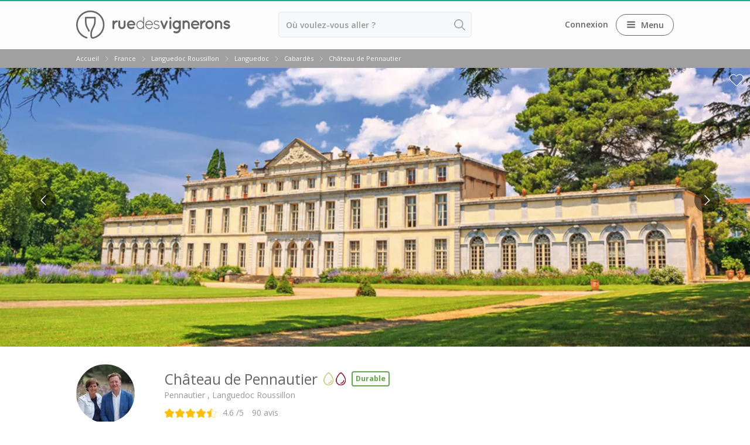

--- FILE ---
content_type: text/html; charset=UTF-8
request_url: https://www.ruedesvignerons.com/fr/domaine/363/chateau-de-pennautier
body_size: 16029
content:
<!DOCTYPE html><html class="no-js" lang="fr"><head> <script>window.sentryOnLoad = function() {
                Sentry.init({
                    environment: "production",
                    tracesSampler: function(samplingContext) {
                        console.log("HERE", samplingContext);
                        if (samplingContext.name.includes("/validation")) {
                            return 0.75;
                        }

                        if (typeof samplingContext.parentSampled === "boolean") {
                            return samplingContext.parentSampled;
                        }

                        return 0.3;
                    }
                });
            };</script> <script src="https://js.sentry-cdn.com/f56e9daf5e3f6e8a6f8d874a549c01f3.min.js"
            crossorigin="anonymous"
            data-cookiefirst-category="performance"></script> <script src="https://browser.sentry-cdn.com/8.13.0/bundle.replay.min.js"
            integrity="sha384-qjmvDcIpD3JwPAeOYv3SVWU5mx6TLnn885/+CwwMEVXy3NaFzcHYG8vRAzGgtNKJ"
            crossorigin="anonymous"
            data-cookiefirst-category="performance"></script> <script data-cookiefirst-category="performance">(function(c, s, q, u, a, r, e) {
                c.hj = c.hj || function() {
                    (c.hj.q = c.hj.q || []).push(arguments)
                };
                c._hjSettings = {
                    hjid: a
                };
                r = s.getElementsByTagName('head')[0];
                e = s.createElement('script');
                e.async = true;
                e.src = q + c._hjSettings.hjid + u;
                r.appendChild(e);
            })(window, document, 'https://static.hj.contentsquare.net/c/csq-', '.js', '5216642');</script> <script data-cookiefirst-category="functional">dataLayer = [];
        (function(w, d, s, l, i) {
            w[l] = w[l] || [];
            w[l].push({
                'gtm.start': new Date().getTime(),
                event: 'gtm.js'
            });
            var f = d.getElementsByTagName(s)[0],
                j = d.createElement(s),
                dl = l != 'dataLayer' ? '&l=' + l : '';
            j.async = true;
            j.src =
                'https://www.googletagmanager.com/gtm.js?id=' + i + dl + '&gtm_auth=9ZT6gfx71ZsBUgbRx97FWw&gtm_preview=env-1&gtm_cookies_win=x';
            f.parentNode.insertBefore(j, f);
        })(window, document, 'script', 'dataLayer', 'GTM-NWXH425');</script> <link href="https://www.ruedesvignerons.com/fr/domaine/363/chateau-de-pennautier" rel="canonical" ><link href="https://www.ruedesvignerons.com/fr/domaine/363/chateau-de-pennautier" hreflang="fr" rel="alternate" ><link href="https://www.ruedesvignerons.com/en/domaine/363/chateau-de-pennautier" hreflang="x-default" rel="alternate" ><link href="https://www.ruedesvignerons.com/en/domaine/363/chateau-de-pennautier" hreflang="en-US" rel="alternate" ><link href="https://www.ruedesvignerons.com/nl/domaine/363/chateau-de-pennautier" hreflang="nl" rel="alternate" ><link href="https://www.ruedesvignerons.com/de/domaine/363/chateau-de-pennautier" hreflang="de" rel="alternate" ><link href="https://www.ruedesvignerons.com/es/domaine/363/chateau-de-pennautier" hreflang="es" rel="alternate" ><link href="//fonts.googleapis.com/css?family=Open+Sans:400italic,600italic,700italic,400,600,700&amp;display=swap" media="screen" rel="stylesheet" type="text/css" ><link href="https://www.ruedesvignerons.com/static/css/front-1763033906.css" media="screen" rel="stylesheet" type="text/css" ><link href="https://www.ruedesvignerons.com/static/js/node_modules/swiper/swiper-bundle.css" media="screen" rel="stylesheet" type="text/css" ><meta charset="UTF-8"><meta name="viewport" content="width=device-width, initial-scale=1.0, maximum-scale=1.0, user-scalable=no" ><meta name="viewport" content="width=device-width, initial-scale=1.0, maximum-scale=1.0, user-scalable=no" ><meta name="description" content="Réservez une visite dégustation au Château de Pennautier, à Pennautier. ✔️Confirmation Instantanée ✔️Paiement sur Place ✔️Annulation Gratuite" ><meta property="og:image" content="https://storage.googleapis.com/ruedesvignerons-prod-upload/medias/30604/url_media/pennautierdomaine27-10-2021site1-1635345382.jpg" ><title>⭐️ Visite Château de Pennautier ➡️ Avis, Tarifs - 2025</title><script type="text/javascript" src="https://www.ruedesvignerons.com/static/js/vendors/modernizr.min.js"></script> <script type="text/javascript">(function(w, d, t, r, u) {
            var f, n, i
            w[u] = w[u] || [], f = function() {
                var o = {
                    ti: '5104988'
                }
                o.q = w[u], w[u] = new UET(o), w[u].push('pageLoad')
            }, n = d.createElement(t), n.src = r, n.async = 1, n.defer = 1, n.onload = n.onreadystatechange = function() {
                var s = this.readyState
                s && s !== 'loaded' && s !== 'complete' || (f(), n.onload = n.onreadystatechange = null)
            }, i = d.getElementsByTagName(t)[0], i.parentNode.insertBefore(n, i)
        })(window, document, 'script', 'https://bat.bing.com/bat.js', 'uetq')</script> <meta name="apple-itunes-app" content="app-id=1105004849"><meta name="google-play-app" content="app-id=com.ruedesvignerons.com"><meta name="facebook-domain-verification" content="8fclhqxqedyckj529jq2u04iq615qf" /><meta name="theme-color" content="#1aae94" /><link rel="apple-touch-icon" href="https://www.ruedesvignerons.com/static/images/front/logo-app-mobile-v2.png"><link rel="icon" href="/favicon.ico"></head><body class="">
<noscript><iframe src="https://www.googletagmanager.com/ns.html?id=GTM-NWXH425&gtm_auth=9ZT6gfx71ZsBUgbRx97FWw&gtm_preview=env-1&gtm_cookies_win=x" height="0" width="0" style="display:none;visibility:hidden"></iframe></noscript><div id="fb-root"></div>
<input type="hidden" name="CURRENT_LANG" value="fr" id="CURRENT_LANG"><div class="page-container">
<main id="content" class="module-front controller-domaines action-fiche connected-0 connected-partner-0 not-cookies-optin"><div id="loading-barre"></div>
<input type="hidden" name="isOnline" value="0" id="isOnline"><div id="popin"></div> <script type="application/ld+json">{
        "@context": "https://schema.org",
        "@type": "OnlineBusiness",
        "@id": "https://ruedesvignerons.com/",
        "name": "Rue des vignerons",
        "description": "Réservez les meilleures expériences vins et spiritueux en France.",
        "url": "https://ruedesvignerons.com/",
        "logo": "https://www.ruedesvignerons.com/static/images/front/logo-gris.png",
        "brand": {
            "@type": "Brand",
            "name": "Rue des Vignerons",
            "logo": "https://www.ruedesvignerons.com/static/images/front/logo-gris.png"
        },
        "foundingDate": "2015-08-08",
        "address": {
            "@type": "PostalAddress",
            "addressCountry": "FR",
            "addressLocality": "Toulouse"
        },
        "sameAs": [
            "https://www.instagram.com/ruedesvignerons",
            "https://www.facebook.com/ruedesvignerons",
            "https://www.linkedin.com/company/rue-des-vignerons",
            "https://play.google.com/store/apps/details?id=com.ruedesvignerons.com&hl=fr&utm_source=AutopromoAppli&utm_medium=WebsiteShemaOrg&utm_campaign=AutopromoAppli_WebsiteShemaOrg",
            "https://apps.apple.com/fr/app/rue-des-vignerons/id1105004849?utm_source=AutopromoAppli&utm_medium=WebsiteShemaOrg&utm_campaign=AutopromoAppli_WebsiteShemaOrg"
        ],
        "contactPoint": {
            "@type": "ContactPoint",
            "contactType": "Customer service",
            "url": "https://ruedesvignerons.com/fr/contact"
        },
        "agentInteractionStatistic": [
            {
                "@type": "InteractionCounter",
                "interactionType": "https://schema.org/ReviewAction",
                "userInteractionCount": 58247            }
        ],
        "acceptedPaymentMethod": [
            "https://schema.org/CreditCard"
        ],
        "areaServed": [{
                "@type": "Country",
                "name": "France"
            },
            {
                "@type": "Country",
                "name": "United States"
            },
            {
                "@type": "Country",
                "name": "Netherlands"
            },
            {
                "@type": "Country",
                "name": "Belgium"
            },
            {
                "@type": "Country",
                "name": "United Kingdom"
            },
            {
                "@type": "Country",
                "name": "Germany"
            },
            {
                "@type": "Country",
                "name": "Spain"
            },
            {
                "@type": "Country",
                "name": "Canada"
            },
            {
                "@type": "Country",
                "name": "Switzerland"
            },
            {
                "@type": "Country",
                "name": "Sweden"
            },
            {
                "@type": "Country",
                "name": "Australia"
            },
            {
                "@type": "Country",
                "name": "Denmark"
            },
            {
                "@type": "Country",
                "name": "Italy"
            },
            {
                "@type": "Country",
                "name": "Brazil"
            },
            {
                "@type": "Country",
                "name": "Ireland"
            },
            {
                "@type": "Country",
                "name": "Norway"
            },
            {
                "@type": "Country",
                "name": "Singapore"
            },
            {
                "@type": "Country",
                "name": "Indonesia"
            },
            {
                "@type": "Country",
                "name": "Luxembourg"
            },
            {
                "@type": "Country",
                "name": "Hong Kong"
            },
            {
                "@type": "Country",
                "name": "Japan"
            }
        ],
        "makesOffer": {
            "@type": "Offer",
            "itemOffered": {
                "@type": "Service",
                "name": "Experience Booking Service",
                "description": "Book wine tastings, vineyard tours, and wine-related experiences across France."
            }
        },
        "currenciesAccepted": "EUR",
        "inLanguage": ["fr","en","nl","es","de","ja"],
        "potentialAction": {
            "@type": "InstallAction",
            "target": [
                "https://play.google.com/store/apps/details?id=com.ruedesvignerons.com&hl=fr&utm_source=AutopromoAppli&utm_medium=WebsiteShemaOrg&utm_campaign=AutopromoAppli_WebsiteShemaOrg",
                "https://apps.apple.com/fr/app/rue-des-vignerons/id1105004849?utm_source=AutopromoAppli&utm_medium=WebsiteShemaOrg&utm_campaign=AutopromoAppli_WebsiteShemaOrg"
            ]
        }
    }</script> <header id="header" class=""><div class="page"><div class="main-bar "><div class="container logo_container">
<span class="logo-container">
<a href="/" class="link-homepage">
<img width="263" height="48" class="" src="https://www.ruedesvignerons.com/static/images/front/logo-gris.png" alt="Rue des vignerons"/>                    </a>
</span></div><div class="container search_container"><form enctype="application/x-www-form-urlencoded" class="form-search form-search-header" action="/fr/recherche" method="post"><div class="location-container field-container">
<input type="text" name="location" id="location" value="" placeholder="Où voulez-vous aller ? (région, département, ville, appellation ou le nom d'un domaine)" placeholder-desktop="Où voulez-vous aller ? (région, département, ville, appellation ou le nom d'un domaine)" placeholder-mobile="Où voulez-vous aller ?" class="text" required="required" autocomplete="off"></div><input type="hidden" name="id_location" value="" id="id_location"><input type="hidden" name="type_location" value="manuel" id="type_location"><input type="hidden" name="origin" value="manuel" id="origin"><input type="hidden" name="distanceKmFromOrigin" value="manuel" id="distanceKmFromOrigin"><button name="search_submit" id="" type="submit" class="search_submit"> </button></form></div><div class="container nav_container"><ul id="nav"><li>
<a data-open-dialogV2="#login-all-modal">Connexion</a></li><li class="menu-btn-container">
<span class="nav-btn menu-btn-desktop">
<span class="icon-container"><i class="icon-three-bars sandwich"></i></span>
<span class="text-container">Menu</span>
</span></li></ul>
<dialog id="login-all-modal" class="dialog-v2"><div class="dialog-header"><p class="dialog-title">
Connexion</p></div><div class="dialog-content"><div class="subscribers"><p class="title">Clients particuliers</p><p class="description">Retrouvez vos réservations et vos favoris dans la rubrique “Mon parcours“. Gagnez du temps pour réserver vos futures expériences !</p><div class="btn-container">
<a
href="/fr/connexion"
class="popinify btn button btn-green"
>
Accéder à mon espace client    </a></div></div><div class="partners"><p class="title">Partenaires</p><p class="description">Editez votre page, consultez vos réservations et mettez à jour vos disponibilités.</p><div class="btn-container">
<a
href="/fr/vignerons/connexion"
class="btn button btn-green"
>
Accéder à mon espace pro    </a></div></div></div>
</dialog></div></div></div><div id="nav_mobile" class="type_"><div class="slider" style="width: 200%;"&><div class="slide" style="width: 50%;">
<header><div class="header_content">
<i class="icon-three-bars sandwich"></i><div class="main-container">Languedoc Roussillon</div><div class="right-container">
<span class="close-button">
<svg width="18" height="18" viewBox="0 0 9 9" version="1.1" xmlns="http://www.w3.org/2000/svg"><title>close icon</title><g transform="translate(0.500000, 0.500000)"><line x1="0" y1="0" x2="8" y2="8" stroke-linecap="round"></line><line x1="8" y1="0" x2="0" y2="8" stroke-linecap="round"></line></g></svg>
</span></div></div>
</header><ul><li>
<span data-id="1135" data-id_parent="0" class="link">
Régions                                </span></li><li>
<span data-id="736" data-id_parent="0" class="link">
Top destinations Languedoc Roussillon                                </span></li><li>
<span data-id="742" data-id_parent="0" class="link">
Top producteurs Languedoc Roussillon                                </span></li><li>
<a
data-id="969"
data-id_parent
href="/fr/cadeau-vin"
class=""
>
Carte cadeau    </a></li><li>
<span data-id="1010" data-id_parent="0" class="link">
Cours d'oenologie                                 </span></li></ul></div><div class="slide" style="width: 50%;">
<header><div class="header_content">
<a class="back_button">
<span class="arrow"><i class="icon-arrow-67 arrow_back"></i></span><span class="back-label">Retour</span>
</a><div class="right-container">
<span class="close-button">
<svg width="18" height="18" viewBox="0 0 9 9" version="1.1" xmlns="http://www.w3.org/2000/svg"><title>close icon</title><g transform="translate(0.500000, 0.500000)"><line x1="0" y1="0" x2="8" y2="8" stroke-linecap="round"></line><line x1="8" y1="0" x2="0" y2="8" stroke-linecap="round"></line></g></svg>
</span></div></div>
</header><ul><li>
<a
data-id="737"
data-id_parent="736"
href="/fr/appellations/banyuls"
class=""
>
Visite cave & dégustation vin Banyuls    </a></li><li>
<a
data-id="738"
data-id_parent="736"
href="/fr/departement/herault"
class=""
>
Visite cave & dégustation vin Hérault    </a></li><li>
<a
data-id="739"
data-id_parent="736"
href="/fr/ville/vignoble-pres-de-montpellier"
class=""
>
Visite cave & dégustation vin Montpellier    </a></li><li>
<a
data-id="740"
data-id_parent="736"
href="/fr/ville/vignoble-pres-de-narbonne"
class=""
>
Visite cave & dégustation vin Narbonne    </a></li><li>
<a
data-id="741"
data-id_parent="736"
href="/fr/appellations/languedoc-pic-saint-loup"
class=""
>
Visite cave & dégustation vin Pic Saint Loup    </a></li><li>
<a
data-id="743"
data-id_parent="742"
href="/fr/domaine/429/abbaye-de-fontfroide"
class=""
>
Abbaye de Fontfroide    </a></li><li>
<a
data-id="744"
data-id_parent="742"
href="/fr/domaine/930/abbaye-de-valmagne"
class=""
>
Abbaye de Valmagne    </a></li><li>
<a
data-id="745"
data-id_parent="742"
href="/fr/domaine/374/chateau-de-flaugergues"
class=""
>
Château de Flaugergues    </a></li><li>
<a
data-id="746"
data-id_parent="742"
href="/fr/domaine/1262/chateau-de-lengarran"
class=""
>
Château de l'Engarran    </a></li><li>
<a
data-id="747"
data-id_parent="742"
href="/fr/domaine/363/chateau-de-pennautier"
class=""
>
Château de Pennautier    </a></li><li>
<a
data-id="748"
data-id_parent="742"
href="/fr/domaine/341/chateau-lhospitalet"
class=""
>
Château l'Hospitalet    </a></li><li>
<a
data-id="749"
data-id_parent="742"
href="/fr/domaine/798/chateau-valmy"
class=""
>
Château Valmy    </a></li><li>
<a
data-id="750"
data-id_parent="742"
href="/fr/domaine/542/domaine-de-la-baume"
class=""
>
Domaine de la Baume    </a></li><li>
<a
data-id="751"
data-id_parent="742"
href="/fr/domaine/688/les-clos-de-paulilles"
class=""
>
Les Clos de Paulilles    </a></li><li>
<a
data-id="752"
data-id_parent="742"
href="/fr/domaine/387/mas-amiel"
class=""
>
Mas Amiel    </a></li><li>
<a
data-id="753"
data-id_parent="742"
href="/fr/domaine/407/mas-de-daumas-gassac"
class=""
>
Mas de Daumas Gassac    </a></li><li>
<a
data-id="754"
data-id_parent="742"
href="/fr/domaine/364/terres-des-templiers"
class=""
>
Terres des Templiers    </a></li><li>
<a
data-id="3244"
data-id_parent="1010"
href="/fr/ville/vignoble-pres-de-montpellier/cours-oenologie"
class=""
>
Cours d'oenologie Montpellier    </a></li><li>
<a
data-id="3245"
data-id_parent="1010"
href="/fr/pays/france/cours-oenologie"
class=""
>
Tous les cours d'oenologie     </a></li><li>
<a
data-id="1136"
data-id_parent="1135"
href="/fr/region/vignoble-alsace"
class=""
>
Visite cave & dégustation vin Alsace    </a></li><li>
<a
data-id="1137"
data-id_parent="1135"
href="/fr/region/vignoble-beaujolais"
class=""
>
Visite cave & dégustation vin Beaujolais    </a></li><li>
<a
data-id="1138"
data-id_parent="1135"
href="/fr/region/vignoble-de-bordeaux"
class=""
>
Visite chateau & dégustation vin Bordeaux    </a></li><li>
<a
data-id="1139"
data-id_parent="1135"
href="/fr/region/vignoble-bourgogne"
class=""
>
Visite cave & dégustation vin Bourgogne    </a></li><li>
<a
data-id="1140"
data-id_parent="1135"
href="/fr/sous-region/calvados"
class=""
>
Visite cave & distillerie Calvados    </a></li><li>
<a
data-id="1141"
data-id_parent="1135"
href="/fr/region/vignoble-de-champagne"
class=""
>
Visite cave Champagne    </a></li><li>
<a
data-id="1142"
data-id_parent="1135"
href="/fr/region/vignoble-de-corse"
class=""
>
Visite cave & dégustation vin Corse    </a></li><li>
<a
data-id="1143"
data-id_parent="1135"
href="/fr/region/vignoble-du-jura"
class=""
>
Visite cave & dégustation vin Jura    </a></li><li>
<a
data-id="1144"
data-id_parent="1135"
href="/fr/region/vignoble-languedoc-roussillon"
class=""
>
Visite cave & dégustation vin Languedoc Roussillon    </a></li><li>
<a
data-id="1145"
data-id_parent="1135"
href="/fr/region/martinique"
class=""
>
Visite rhumerie Martinique    </a></li><li>
<a
data-id="1146"
data-id_parent="1135"
href="/fr/region/vignoble-poitou-charentes"
class=""
>
Visite cave & dégustation vin Poitou Charentes    </a></li><li>
<a
data-id="1147"
data-id_parent="1135"
href="/fr/region/vignoble-provence"
class=""
>
Visite cave & dégustation vin Provence    </a></li><li>
<a
data-id="1148"
data-id_parent="1135"
href="/fr/sous-region/savoie"
class=""
>
Visite cave & dégustation vin Savoie    </a></li><li>
<a
data-id="1149"
data-id_parent="1135"
href="/fr/region/vignoble-sud-ouest"
class=""
>
Visite cave & dégustation vin Sud Ouest    </a></li><li>
<a
data-id="1150"
data-id_parent="1135"
href="/fr/region/vignoble-val-de-loire"
class=""
>
Visite cave & dégustation vin Val de Loire    </a></li><li>
<a
data-id="1151"
data-id_parent="1135"
href="/fr/region/vignoble-vallee-du-rhone"
class=""
>
Visite cave & dégustation vin Vallée du Rhône    </a></li></ul></div></div></div><div class="breadcrumb"><ul class="page"  itemscope itemtype="http://schema.org/BreadcrumbList"><li id="breadcrumb-item-0"
class=""
itemscope
itemprop="itemListElement"
itemtype="http://schema.org/ListItem"
>
<a
itemscope
itemtype="https://schema.org/WebPage"
itemprop="item"
itemid="/"
href="/"
class=""
>
<span itemprop="name">Accueil</span>    </a><meta itemprop="position" content="1"/></li><li class="separator"></li><li id="breadcrumb-item-1"
class=""
itemscope
itemprop="itemListElement"
itemtype="http://schema.org/ListItem"
>
<a
itemscope
itemtype="https://schema.org/WebPage"
itemprop="item"
itemid="/fr/pays/france"
href="/fr/pays/france"
class=""
>
<span itemprop="name">France</span>    </a><meta itemprop="position" content="2"/></li><li class="separator"></li><li id="breadcrumb-item-2"
class=""
itemscope
itemprop="itemListElement"
itemtype="http://schema.org/ListItem"
>
<span
itemscope
itemtype="https://schema.org/WebPage"
itemprop="item"
itemid="/fr/region/vignoble-languedoc-roussillon"
class="link "
>
<span itemprop="name">Languedoc Roussillon</span>    </span><meta itemprop="position" content="3"/></li><li class="separator"></li><li id="breadcrumb-item-3"
class=""
itemscope
itemprop="itemListElement"
itemtype="http://schema.org/ListItem"
>
<a
itemscope
itemtype="https://schema.org/WebPage"
itemprop="item"
itemid="/fr/sous-region/languedoc"
href="/fr/sous-region/languedoc"
class=""
>
<span itemprop="name">Languedoc</span>    </a><meta itemprop="position" content="4"/></li><li class="separator"></li><li id="breadcrumb-item-4"
class=""
itemscope
itemprop="itemListElement"
itemtype="http://schema.org/ListItem"
>
<a
itemscope
itemtype="https://schema.org/WebPage"
itemprop="item"
itemid="/fr/appellations/cabardes"
href="/fr/appellations/cabardes"
class=""
>
<span itemprop="name">Cabardès</span>    </a><meta itemprop="position" content="5"/></li><li class="separator"></li><li id="breadcrumb-item-5"
class="active"
itemscope
itemprop="itemListElement"
itemtype="http://schema.org/ListItem"
>
<span
itemscope
itemtype="https://schema.org/WebPage"
itemprop="item"
itemid="/fr/domaine/363/chateau-de-pennautier"
class="link "
>
<span itemprop="name">Château de Pennautier</span>    </span><meta itemprop="position" content="6"/></li></ul></div></header><div class="fiche-domain  domain-status-ended"  itemtype="http://schema.org/CreativeWorkSeries" itemscope><div class="fullscreen-slider-super-container main-fullscreen-slider"><div class="fullscreen-slider-setter-height">
<span class="ico-heart layout-favorites-button set-favorite" data-login-url="/fr/connexion" data-favorites-type="domain" data-favorites-id="363"></span></div><div class="fullscreen-slider-container-inner"><ul class="bxslider"><li class="img">
<img width="1920" style="object-fit: cover;opacity: 1 !important; width: 100%; height: 100%; max-width: 100%" sizes="100vw" loading="lazy" itemprop="image" height="675" srcset="https://media-cdn.ruedesvignerons.com/7qv1MCmmpDDNfhqiYPV5jV6Noo9uk46xjRw_zdwnKMs/rs:fit:1800:/aHR0cHM6Ly9zdG9yYWdlLmdvb2dsZWFwaXMuY29tL3J1ZWRlc3ZpZ25lcm9ucy1wcm9kLXVwbG9hZC9tZWRpYXMvMzA2MDQvdXJsX21lZGlhL3Blbm5hdXRpZXJkb21haW5lMjctMTAtMjAyMXNpdGUxLTE2MzUzNDUzODIuanBn 1800w, https://media-cdn.ruedesvignerons.com/qF4y8Y8-iQDliBP5a6KUdf81ZtWIbqTXD3ERd4YD8eI/rs:fit:1600:/aHR0cHM6Ly9zdG9yYWdlLmdvb2dsZWFwaXMuY29tL3J1ZWRlc3ZpZ25lcm9ucy1wcm9kLXVwbG9hZC9tZWRpYXMvMzA2MDQvdXJsX21lZGlhL3Blbm5hdXRpZXJkb21haW5lMjctMTAtMjAyMXNpdGUxLTE2MzUzNDUzODIuanBn 1600w, https://media-cdn.ruedesvignerons.com/8XrNuCF60cdZ5pzcD6Mk6sZxfRqH4hAWMDbhSrM91Dk/rs:fit:1400:/aHR0cHM6Ly9zdG9yYWdlLmdvb2dsZWFwaXMuY29tL3J1ZWRlc3ZpZ25lcm9ucy1wcm9kLXVwbG9hZC9tZWRpYXMvMzA2MDQvdXJsX21lZGlhL3Blbm5hdXRpZXJkb21haW5lMjctMTAtMjAyMXNpdGUxLTE2MzUzNDUzODIuanBn 1400w, https://media-cdn.ruedesvignerons.com/PqwRtLerFRneQ2aw4lgJhd5E7nJYgh9kShvKjmzWMLM/rs:fit:1200:/aHR0cHM6Ly9zdG9yYWdlLmdvb2dsZWFwaXMuY29tL3J1ZWRlc3ZpZ25lcm9ucy1wcm9kLXVwbG9hZC9tZWRpYXMvMzA2MDQvdXJsX21lZGlhL3Blbm5hdXRpZXJkb21haW5lMjctMTAtMjAyMXNpdGUxLTE2MzUzNDUzODIuanBn 1200w, https://media-cdn.ruedesvignerons.com/YtYm0lQ1N6MO6-6X-u0iSm4WklMbMO6hII8JqZBS2Vk/rs:fit:1000:/aHR0cHM6Ly9zdG9yYWdlLmdvb2dsZWFwaXMuY29tL3J1ZWRlc3ZpZ25lcm9ucy1wcm9kLXVwbG9hZC9tZWRpYXMvMzA2MDQvdXJsX21lZGlhL3Blbm5hdXRpZXJkb21haW5lMjctMTAtMjAyMXNpdGUxLTE2MzUzNDUzODIuanBn 1000w, https://media-cdn.ruedesvignerons.com/WaXHR_KDPHOzj6J5vdzstVHiqMKqRth5yU3vmVUpd3Y/rs:fit:800:/aHR0cHM6Ly9zdG9yYWdlLmdvb2dsZWFwaXMuY29tL3J1ZWRlc3ZpZ25lcm9ucy1wcm9kLXVwbG9hZC9tZWRpYXMvMzA2MDQvdXJsX21lZGlhL3Blbm5hdXRpZXJkb21haW5lMjctMTAtMjAyMXNpdGUxLTE2MzUzNDUzODIuanBn 800w, https://media-cdn.ruedesvignerons.com/YlHf7_ZbOMeI9xfEukofrahCv64XRC1d-E09c8IoRZE/rs:fit:600:/aHR0cHM6Ly9zdG9yYWdlLmdvb2dsZWFwaXMuY29tL3J1ZWRlc3ZpZ25lcm9ucy1wcm9kLXVwbG9hZC9tZWRpYXMvMzA2MDQvdXJsX21lZGlhL3Blbm5hdXRpZXJkb21haW5lMjctMTAtMjAyMXNpdGUxLTE2MzUzNDUzODIuanBn 600w, https://media-cdn.ruedesvignerons.com/W-fyCVvP0NCvsQMWVSQq9aUUjG92dHJq6dJzQ-ru1G0/rs:fit:400:/aHR0cHM6Ly9zdG9yYWdlLmdvb2dsZWFwaXMuY29tL3J1ZWRlc3ZpZ25lcm9ucy1wcm9kLXVwbG9hZC9tZWRpYXMvMzA2MDQvdXJsX21lZGlhL3Blbm5hdXRpZXJkb21haW5lMjctMTAtMjAyMXNpdGUxLTE2MzUzNDUzODIuanBn 400w" class="" src="https://media-cdn.ruedesvignerons.com/OAPSjNDTNaUcVg1fA7dFFMsHRgsz_vSoLYF4APbUjAs/rs:fit:1920:675/aHR0cHM6Ly9zdG9yYWdlLmdvb2dsZWFwaXMuY29tL3J1ZWRlc3ZpZ25lcm9ucy1wcm9kLXVwbG9hZC9tZWRpYXMvMzA2MDQvdXJsX21lZGlhL3Blbm5hdXRpZXJkb21haW5lMjctMTAtMjAyMXNpdGUxLTE2MzUzNDUzODIuanBn" alt="Château de Pennautier - Rue des Vignerons"/></li><li class="img">
<img width="1920" style="object-fit: cover;opacity: 1 !important; width: 100%; height: 100%; max-width: 100%" sizes="100vw" loading="lazy" height="675" srcset="https://media-cdn.ruedesvignerons.com/2yVRUf555WAyyKOEHkk3dfwcLEoMIK-JilrC0wv_1wY/rs:fit:1800:/aHR0cHM6Ly9zdG9yYWdlLmdvb2dsZWFwaXMuY29tL3J1ZWRlc3ZpZ25lcm9ucy1wcm9kLXVwbG9hZC9tZWRpYXMvNDg5My91cmxfbWVkaWEvY2hhdGVhdS1kZS1wZW5uYXV0aWVyMjMtMTQ2NDQ0NDEzNC5qcGc= 1800w, https://media-cdn.ruedesvignerons.com/_86Wr-rvImNaSOKq3q_tfHQFYvz8A81_68Vj28liWKo/rs:fit:1600:/aHR0cHM6Ly9zdG9yYWdlLmdvb2dsZWFwaXMuY29tL3J1ZWRlc3ZpZ25lcm9ucy1wcm9kLXVwbG9hZC9tZWRpYXMvNDg5My91cmxfbWVkaWEvY2hhdGVhdS1kZS1wZW5uYXV0aWVyMjMtMTQ2NDQ0NDEzNC5qcGc= 1600w, https://media-cdn.ruedesvignerons.com/PQsbv22SevwIO-A3Uk2N-4VBwvdE8AcpdjlQ-SIxzho/rs:fit:1400:/aHR0cHM6Ly9zdG9yYWdlLmdvb2dsZWFwaXMuY29tL3J1ZWRlc3ZpZ25lcm9ucy1wcm9kLXVwbG9hZC9tZWRpYXMvNDg5My91cmxfbWVkaWEvY2hhdGVhdS1kZS1wZW5uYXV0aWVyMjMtMTQ2NDQ0NDEzNC5qcGc= 1400w, https://media-cdn.ruedesvignerons.com/mdqIYa_MlNmjtSoEdsQadg8aHiKYeLvJJ1vB1aNTmGo/rs:fit:1200:/aHR0cHM6Ly9zdG9yYWdlLmdvb2dsZWFwaXMuY29tL3J1ZWRlc3ZpZ25lcm9ucy1wcm9kLXVwbG9hZC9tZWRpYXMvNDg5My91cmxfbWVkaWEvY2hhdGVhdS1kZS1wZW5uYXV0aWVyMjMtMTQ2NDQ0NDEzNC5qcGc= 1200w, https://media-cdn.ruedesvignerons.com/NcPxcE5T_wGniOQl2LHFR3S7CFmaEYG5fme_gprPIX8/rs:fit:1000:/aHR0cHM6Ly9zdG9yYWdlLmdvb2dsZWFwaXMuY29tL3J1ZWRlc3ZpZ25lcm9ucy1wcm9kLXVwbG9hZC9tZWRpYXMvNDg5My91cmxfbWVkaWEvY2hhdGVhdS1kZS1wZW5uYXV0aWVyMjMtMTQ2NDQ0NDEzNC5qcGc= 1000w, https://media-cdn.ruedesvignerons.com/ItRPUTB50rIjRpIqOrD5g23wWrPfvUVgSk3ps4yBI6U/rs:fit:800:/aHR0cHM6Ly9zdG9yYWdlLmdvb2dsZWFwaXMuY29tL3J1ZWRlc3ZpZ25lcm9ucy1wcm9kLXVwbG9hZC9tZWRpYXMvNDg5My91cmxfbWVkaWEvY2hhdGVhdS1kZS1wZW5uYXV0aWVyMjMtMTQ2NDQ0NDEzNC5qcGc= 800w, https://media-cdn.ruedesvignerons.com/7KG9wMdX_Sn3-poO9_UJlkBGsgt_DHy7o3sCxwDUssA/rs:fit:600:/aHR0cHM6Ly9zdG9yYWdlLmdvb2dsZWFwaXMuY29tL3J1ZWRlc3ZpZ25lcm9ucy1wcm9kLXVwbG9hZC9tZWRpYXMvNDg5My91cmxfbWVkaWEvY2hhdGVhdS1kZS1wZW5uYXV0aWVyMjMtMTQ2NDQ0NDEzNC5qcGc= 600w, https://media-cdn.ruedesvignerons.com/YzTupm3RxaL7O9iLFwft7A_dzf9GpKN3CFw64rOPsj4/rs:fit:400:/aHR0cHM6Ly9zdG9yYWdlLmdvb2dsZWFwaXMuY29tL3J1ZWRlc3ZpZ25lcm9ucy1wcm9kLXVwbG9hZC9tZWRpYXMvNDg5My91cmxfbWVkaWEvY2hhdGVhdS1kZS1wZW5uYXV0aWVyMjMtMTQ2NDQ0NDEzNC5qcGc= 400w" class="" src="https://media-cdn.ruedesvignerons.com/iMX9fTHahhhsp9u68P7ZidL42QlKM-IMjBg3oWoP_8w/rs:fit:1920:675/aHR0cHM6Ly9zdG9yYWdlLmdvb2dsZWFwaXMuY29tL3J1ZWRlc3ZpZ25lcm9ucy1wcm9kLXVwbG9hZC9tZWRpYXMvNDg5My91cmxfbWVkaWEvY2hhdGVhdS1kZS1wZW5uYXV0aWVyMjMtMTQ2NDQ0NDEzNC5qcGc=" alt="Château de Pennautier - Rue des Vignerons"/></li><li class="img">
<img width="1920" style="object-fit: cover;opacity: 1 !important; width: 100%; height: 100%; max-width: 100%" sizes="100vw" loading="lazy" height="676" srcset="https://media-cdn.ruedesvignerons.com/y8KRe9FIbUbbg_iqJYl54Gz_M9zDbhYuptNoHINMooM/rs:fit:1800:/aHR0cHM6Ly9zdG9yYWdlLmdvb2dsZWFwaXMuY29tL3J1ZWRlc3ZpZ25lcm9ucy1wcm9kLXVwbG9hZC9tZWRpYXMvNDg5NC91cmxfbWVkaWEvY2hhdGVhdS1kZS1wZW5uYXV0aWVyNS0xNDY0NDQ0MjA1LmpwZw== 1800w, https://media-cdn.ruedesvignerons.com/XNkJoV2dDlObx-VP0JNpTOYTrpJ41JJ4Q0SGs62Shx8/rs:fit:1600:/aHR0cHM6Ly9zdG9yYWdlLmdvb2dsZWFwaXMuY29tL3J1ZWRlc3ZpZ25lcm9ucy1wcm9kLXVwbG9hZC9tZWRpYXMvNDg5NC91cmxfbWVkaWEvY2hhdGVhdS1kZS1wZW5uYXV0aWVyNS0xNDY0NDQ0MjA1LmpwZw== 1600w, https://media-cdn.ruedesvignerons.com/wQ87SmLyUCy9FkRxRL_Rvl9DEDJNsUkLyvOWVT2Uei8/rs:fit:1400:/aHR0cHM6Ly9zdG9yYWdlLmdvb2dsZWFwaXMuY29tL3J1ZWRlc3ZpZ25lcm9ucy1wcm9kLXVwbG9hZC9tZWRpYXMvNDg5NC91cmxfbWVkaWEvY2hhdGVhdS1kZS1wZW5uYXV0aWVyNS0xNDY0NDQ0MjA1LmpwZw== 1400w, https://media-cdn.ruedesvignerons.com/9fpEFK2n2nrUh90Y-ABHcEKqBR2Y1vE-W-3LdCS8fVg/rs:fit:1200:/aHR0cHM6Ly9zdG9yYWdlLmdvb2dsZWFwaXMuY29tL3J1ZWRlc3ZpZ25lcm9ucy1wcm9kLXVwbG9hZC9tZWRpYXMvNDg5NC91cmxfbWVkaWEvY2hhdGVhdS1kZS1wZW5uYXV0aWVyNS0xNDY0NDQ0MjA1LmpwZw== 1200w, https://media-cdn.ruedesvignerons.com/VbIfRv4QD6ODQ6MvSzC9WDYuUicL_QJr-q_fzu2wPa0/rs:fit:1000:/aHR0cHM6Ly9zdG9yYWdlLmdvb2dsZWFwaXMuY29tL3J1ZWRlc3ZpZ25lcm9ucy1wcm9kLXVwbG9hZC9tZWRpYXMvNDg5NC91cmxfbWVkaWEvY2hhdGVhdS1kZS1wZW5uYXV0aWVyNS0xNDY0NDQ0MjA1LmpwZw== 1000w, https://media-cdn.ruedesvignerons.com/UKHuv3GHj1tVIeSH-x433Yl3a7E6jrS8vPMY3HVmmIQ/rs:fit:800:/aHR0cHM6Ly9zdG9yYWdlLmdvb2dsZWFwaXMuY29tL3J1ZWRlc3ZpZ25lcm9ucy1wcm9kLXVwbG9hZC9tZWRpYXMvNDg5NC91cmxfbWVkaWEvY2hhdGVhdS1kZS1wZW5uYXV0aWVyNS0xNDY0NDQ0MjA1LmpwZw== 800w, https://media-cdn.ruedesvignerons.com/qBGaHZcpc0xkepN8R6A04keVLn40vSHjLuuJK-ZTp2c/rs:fit:600:/aHR0cHM6Ly9zdG9yYWdlLmdvb2dsZWFwaXMuY29tL3J1ZWRlc3ZpZ25lcm9ucy1wcm9kLXVwbG9hZC9tZWRpYXMvNDg5NC91cmxfbWVkaWEvY2hhdGVhdS1kZS1wZW5uYXV0aWVyNS0xNDY0NDQ0MjA1LmpwZw== 600w, https://media-cdn.ruedesvignerons.com/cBFx8SJE1nZ2NAv34GC1yAKhcDsLqTezdZorlN4CIyA/rs:fit:400:/aHR0cHM6Ly9zdG9yYWdlLmdvb2dsZWFwaXMuY29tL3J1ZWRlc3ZpZ25lcm9ucy1wcm9kLXVwbG9hZC9tZWRpYXMvNDg5NC91cmxfbWVkaWEvY2hhdGVhdS1kZS1wZW5uYXV0aWVyNS0xNDY0NDQ0MjA1LmpwZw== 400w" class="" src="https://media-cdn.ruedesvignerons.com/cvK-MAtj2KlKJS7ZalpgVL8DHh_QSAQ7_nWJpMuTsws/rs:fit:1920:676/aHR0cHM6Ly9zdG9yYWdlLmdvb2dsZWFwaXMuY29tL3J1ZWRlc3ZpZ25lcm9ucy1wcm9kLXVwbG9hZC9tZWRpYXMvNDg5NC91cmxfbWVkaWEvY2hhdGVhdS1kZS1wZW5uYXV0aWVyNS0xNDY0NDQ0MjA1LmpwZw==" alt="Château de Pennautier - Rue des Vignerons"/></li><li class="img">
<img width="1920" style="object-fit: cover;opacity: 1 !important; width: 100%; height: 100%; max-width: 100%" sizes="100vw" loading="lazy" height="675" srcset="https://media-cdn.ruedesvignerons.com/g2RhValrxmPABakwUFal5Mn9D5JO_8J5q0tsAmtsEVA/rs:fit:1800:/aHR0cHM6Ly9zdG9yYWdlLmdvb2dsZWFwaXMuY29tL3J1ZWRlc3ZpZ25lcm9ucy1wcm9kLXVwbG9hZC9tZWRpYXMvMzI1ODAvdXJsX21lZGlhL2NoYXRlYXUtZGUtcGVubmF1dGllcjAxLTAzLTIwMjJzaXRlMi0xNjQ2MTM0NjE5LmpwZw== 1800w, https://media-cdn.ruedesvignerons.com/Lk4-zuxjREJHE5XZ01L3GUHam6SVKPdr6s0dYM_3L6M/rs:fit:1600:/aHR0cHM6Ly9zdG9yYWdlLmdvb2dsZWFwaXMuY29tL3J1ZWRlc3ZpZ25lcm9ucy1wcm9kLXVwbG9hZC9tZWRpYXMvMzI1ODAvdXJsX21lZGlhL2NoYXRlYXUtZGUtcGVubmF1dGllcjAxLTAzLTIwMjJzaXRlMi0xNjQ2MTM0NjE5LmpwZw== 1600w, https://media-cdn.ruedesvignerons.com/poUI7bPyFFzqBvBIRIyagFJ_HIgMsH7cEfG4y0_Heuk/rs:fit:1400:/aHR0cHM6Ly9zdG9yYWdlLmdvb2dsZWFwaXMuY29tL3J1ZWRlc3ZpZ25lcm9ucy1wcm9kLXVwbG9hZC9tZWRpYXMvMzI1ODAvdXJsX21lZGlhL2NoYXRlYXUtZGUtcGVubmF1dGllcjAxLTAzLTIwMjJzaXRlMi0xNjQ2MTM0NjE5LmpwZw== 1400w, https://media-cdn.ruedesvignerons.com/4iTvGF9tAt8jEgBQmIxAAKbBltKGSNYxopg0vbQX6_M/rs:fit:1200:/aHR0cHM6Ly9zdG9yYWdlLmdvb2dsZWFwaXMuY29tL3J1ZWRlc3ZpZ25lcm9ucy1wcm9kLXVwbG9hZC9tZWRpYXMvMzI1ODAvdXJsX21lZGlhL2NoYXRlYXUtZGUtcGVubmF1dGllcjAxLTAzLTIwMjJzaXRlMi0xNjQ2MTM0NjE5LmpwZw== 1200w, https://media-cdn.ruedesvignerons.com/JGAyCDEAx63wyKJnru56uPhVUT26mU0qeHFFi6DiMrY/rs:fit:1000:/aHR0cHM6Ly9zdG9yYWdlLmdvb2dsZWFwaXMuY29tL3J1ZWRlc3ZpZ25lcm9ucy1wcm9kLXVwbG9hZC9tZWRpYXMvMzI1ODAvdXJsX21lZGlhL2NoYXRlYXUtZGUtcGVubmF1dGllcjAxLTAzLTIwMjJzaXRlMi0xNjQ2MTM0NjE5LmpwZw== 1000w, https://media-cdn.ruedesvignerons.com/9VBKZNL7AKOql_NyuJ3wopJeeeVGxuxBoDjd_EeXp0U/rs:fit:800:/aHR0cHM6Ly9zdG9yYWdlLmdvb2dsZWFwaXMuY29tL3J1ZWRlc3ZpZ25lcm9ucy1wcm9kLXVwbG9hZC9tZWRpYXMvMzI1ODAvdXJsX21lZGlhL2NoYXRlYXUtZGUtcGVubmF1dGllcjAxLTAzLTIwMjJzaXRlMi0xNjQ2MTM0NjE5LmpwZw== 800w, https://media-cdn.ruedesvignerons.com/59UzTOe2nw3q_f7f9Z-my9CwwbWkcFLyFzBY7hfZAOQ/rs:fit:600:/aHR0cHM6Ly9zdG9yYWdlLmdvb2dsZWFwaXMuY29tL3J1ZWRlc3ZpZ25lcm9ucy1wcm9kLXVwbG9hZC9tZWRpYXMvMzI1ODAvdXJsX21lZGlhL2NoYXRlYXUtZGUtcGVubmF1dGllcjAxLTAzLTIwMjJzaXRlMi0xNjQ2MTM0NjE5LmpwZw== 600w, https://media-cdn.ruedesvignerons.com/KxW1LfFe5Mc2PmT5HpSc9L0M8ZYwaFIx_90Jyb6TR6k/rs:fit:400:/aHR0cHM6Ly9zdG9yYWdlLmdvb2dsZWFwaXMuY29tL3J1ZWRlc3ZpZ25lcm9ucy1wcm9kLXVwbG9hZC9tZWRpYXMvMzI1ODAvdXJsX21lZGlhL2NoYXRlYXUtZGUtcGVubmF1dGllcjAxLTAzLTIwMjJzaXRlMi0xNjQ2MTM0NjE5LmpwZw== 400w" class="" src="https://media-cdn.ruedesvignerons.com/D07ivMCLE8BTq-9l2y63sI_ITsx7__h7SJ1jLhiCyIA/rs:fit:1920:675/aHR0cHM6Ly9zdG9yYWdlLmdvb2dsZWFwaXMuY29tL3J1ZWRlc3ZpZ25lcm9ucy1wcm9kLXVwbG9hZC9tZWRpYXMvMzI1ODAvdXJsX21lZGlhL2NoYXRlYXUtZGUtcGVubmF1dGllcjAxLTAzLTIwMjJzaXRlMi0xNjQ2MTM0NjE5LmpwZw==" alt="Château de Pennautier - Rue des Vignerons"/></li></ul></div></div>
<article class="domain-content content typo-rule-titles">
<header><div class="page">
<span class="hidden" itemprop="brand">Rue des vignerons</span><meta itemprop="name" content="Château de Pennautier" />
<span class="hidden" itemprop="description">Réservez une visite dégustation au Château de Pennautier, à Pennautier. ✔️Confirmation Instantanée ✔️Paiement sur Place ✔️Annulation Gratuite</span><div class="domain-description"><div class="table"><div class="photo-profil">
<img height="100" width="100" class="winemaker-profil" src="https://media-cdn.ruedesvignerons.com/l078xwZJBQxjyYvAzWnahz2EjHSWkABF_V2wWlCbKRk/rs:fit:100:100/aHR0cHM6Ly9zdG9yYWdlLmdvb2dsZWFwaXMuY29tL3J1ZWRlc3ZpZ25lcm9ucy1wcm9kLXVwbG9hZC9kb21haW5zLzM2My91cmxfcGhvdG9fcHJvZmlsL3Bob3RvLXByb2ZpbC0xNjQxMjIzMjk1LmpwZw==" alt=""/></div><div><div class="top"><h1 class="item" itemprop="name">Château de Pennautier</h1><div class="drops item"><div
class="ico-drop-blanc"></div><div
class="ico-drop-rouge"></div></div><div class="tag item type-culture green label stroke green"><div class="tooltip "><div class="inner">Durable</div>
<span class="hide_tablette">
<span>
<span>
Viticulture durable, dans le respect de l'environnement et du terroir. Certifications Terra Vitis et HVE 3 (Haute Valeur Environnementale Niveau 3).    </span>
</span>
</span><div class="layer_mobile"><div class="content"><p>Viticulture durable, dans le respect de l'environnement et du terroir. Certifications Terra Vitis et HVE 3 (Haute Valeur Environnementale Niveau 3).</p><div class="btn-border-green close-tooltip">ok</div></div></div></div></div></div><div class="bottom" itemprop="aggregateRating" itemscope
itemtype="http://schema.org/AggregateRating">
Pennautier                                        , Languedoc Roussillon<br class="show_tablette"/><p class="bottom-paragraph">
<span class="container-ratings  ">
<span class="rating-item ico-star-rating-full-seo"></span>
<span class="rating-item ico-star-rating-full-seo"></span>
<span class="rating-item ico-star-rating-full-seo"></span>
<span class="rating-item ico-star-rating-full-seo"></span>
<span class="rating-item ico-star-rating-half-seo"></span>
<span class="note"><span itemprop="ratingValue">4.6</span>
<span>/5</span>
</span>
</span>
<span class="nb_ratings">
<span
itemprop="ratingCount">90</span> avis                            </span></p></div></div></div></div></div>
</header><div><div class="page"><h2 class="section-title">
Le domaine</h2><div class="block"><div class="excerpt-container"><div class="text-visible">
Fleuron de l’appellation Cabardès, lieu d'histoire, le Château de Pennautier est un domaine familial qui porte haut les vins du Languedoc. Vignoble et monument historique se sont transmis au fil des générations depuis 1620 jusqu'à aujourd'hui. Nicolas et Miren de Lorgeril poursuivent leur recherche d'excellence. Leurs vins, fins et                    <span class="ellipsis">...</span>
<span class="text-hidden hidden">
harmonieux, dévoilent toute la complexité des terroirs calcaires de la Montagne Noire soumis aux influences atlantiques et méditerranéennes. Terre de rencontre et d'assemblage, les vins trouvent leur équilibre dans la grande variété des cépages utilisés. Cabernet Sauvignon, Syrah, Merlot, Grenache, se conjuguent pour livrer des vins profonds et gourmands, aptes à révéler la grandeur des terroirs du sud.        </span>
<span class="see-more">
voir plus            </span></div></div></div></div><div class="wines-container page"><div class="filtered-content-container"><div class="header-filters-title"><h2 class="section-title">Les vins du domaine</h2><ul class="filters-list"><li class="active"><a class="filter" data-filter-val="all">Tout</a></li><li><a class="filter"
data-filter-val="2">Blanc</a></li><li><a class="filter"
data-filter-val="1">Rouge</a></li></ul></div><div class="block"><div class="bar-to-hide-border"></div><ul><li data-content-type="2" class="col-25 filtered-content"><div class="bottle type-2" style="width: 150px; height: 205px; margin-right: auto; margin-left: auto;">
<img style="object-fit: cover; height: 100%" sizes="(max-width: 600px) 150px, 200px" resize_height="205" extension=".png" loading="lazy" height="205" srcset="https://media-cdn.ruedesvignerons.com/8jnpPJwTD7odci6hqpYOAY5USl7HK9ixmbnhgLMcP94/rs:fit:1800:205/aHR0cHM6Ly9zdG9yYWdlLmdvb2dsZWFwaXMuY29tL3J1ZWRlc3ZpZ25lcm9ucy1wcm9kLXVwbG9hZC9kb21haW5zLWN1dmVlcy8xNjU2L3VybF92aXN1ZWxfYm91dGVpbGxlL1Zpb2duaWVyLWRlLVBlbm5hdXRpZXJfQmxhbmNfMjAyMF9IUS5wbmc=.png 1800w, https://media-cdn.ruedesvignerons.com/v2QXhoYJRAXuBuFwjPyAFs9uRHZX3ovaw_R-xWoNAMc/rs:fit:1600:205/aHR0cHM6Ly9zdG9yYWdlLmdvb2dsZWFwaXMuY29tL3J1ZWRlc3ZpZ25lcm9ucy1wcm9kLXVwbG9hZC9kb21haW5zLWN1dmVlcy8xNjU2L3VybF92aXN1ZWxfYm91dGVpbGxlL1Zpb2duaWVyLWRlLVBlbm5hdXRpZXJfQmxhbmNfMjAyMF9IUS5wbmc=.png 1600w, https://media-cdn.ruedesvignerons.com/oYn0HUA5biQmZtLLsy8kFsD9NhS4ATR3cwB-PB2VWC0/rs:fit:1400:205/aHR0cHM6Ly9zdG9yYWdlLmdvb2dsZWFwaXMuY29tL3J1ZWRlc3ZpZ25lcm9ucy1wcm9kLXVwbG9hZC9kb21haW5zLWN1dmVlcy8xNjU2L3VybF92aXN1ZWxfYm91dGVpbGxlL1Zpb2duaWVyLWRlLVBlbm5hdXRpZXJfQmxhbmNfMjAyMF9IUS5wbmc=.png 1400w, https://media-cdn.ruedesvignerons.com/JY4odR6DmDS07tfA0NOoGmdIHuF6_LfxkLvI3SpvTew/rs:fit:1200:205/aHR0cHM6Ly9zdG9yYWdlLmdvb2dsZWFwaXMuY29tL3J1ZWRlc3ZpZ25lcm9ucy1wcm9kLXVwbG9hZC9kb21haW5zLWN1dmVlcy8xNjU2L3VybF92aXN1ZWxfYm91dGVpbGxlL1Zpb2duaWVyLWRlLVBlbm5hdXRpZXJfQmxhbmNfMjAyMF9IUS5wbmc=.png 1200w, https://media-cdn.ruedesvignerons.com/gtgYlhZ6DWlkFLitR3p07e3i0_4j5ajwXmw0ZpfV434/rs:fit:1000:205/aHR0cHM6Ly9zdG9yYWdlLmdvb2dsZWFwaXMuY29tL3J1ZWRlc3ZpZ25lcm9ucy1wcm9kLXVwbG9hZC9kb21haW5zLWN1dmVlcy8xNjU2L3VybF92aXN1ZWxfYm91dGVpbGxlL1Zpb2duaWVyLWRlLVBlbm5hdXRpZXJfQmxhbmNfMjAyMF9IUS5wbmc=.png 1000w, https://media-cdn.ruedesvignerons.com/dwQLiie-C9WYW_yfmJT8DAExHePjMnBuR0n9FhE6L80/rs:fit:800:205/aHR0cHM6Ly9zdG9yYWdlLmdvb2dsZWFwaXMuY29tL3J1ZWRlc3ZpZ25lcm9ucy1wcm9kLXVwbG9hZC9kb21haW5zLWN1dmVlcy8xNjU2L3VybF92aXN1ZWxfYm91dGVpbGxlL1Zpb2duaWVyLWRlLVBlbm5hdXRpZXJfQmxhbmNfMjAyMF9IUS5wbmc=.png 800w, https://media-cdn.ruedesvignerons.com/o1W4VpjjBn3rzsZfS79f51_FLwOCRUCPWisXipJS4n8/rs:fit:600:205/aHR0cHM6Ly9zdG9yYWdlLmdvb2dsZWFwaXMuY29tL3J1ZWRlc3ZpZ25lcm9ucy1wcm9kLXVwbG9hZC9kb21haW5zLWN1dmVlcy8xNjU2L3VybF92aXN1ZWxfYm91dGVpbGxlL1Zpb2duaWVyLWRlLVBlbm5hdXRpZXJfQmxhbmNfMjAyMF9IUS5wbmc=.png 600w, https://media-cdn.ruedesvignerons.com/yR5dLG1g5FZKQN33U-4U1UjQRwLMBi4Vf5lr1-7Wfbc/rs:fit:400:205/aHR0cHM6Ly9zdG9yYWdlLmdvb2dsZWFwaXMuY29tL3J1ZWRlc3ZpZ25lcm9ucy1wcm9kLXVwbG9hZC9kb21haW5zLWN1dmVlcy8xNjU2L3VybF92aXN1ZWxfYm91dGVpbGxlL1Zpb2duaWVyLWRlLVBlbm5hdXRpZXJfQmxhbmNfMjAyMF9IUS5wbmc=.png 400w" class="" src="https://media-cdn.ruedesvignerons.com/OKo26NA8fZHUsw9t_Fs3wc236Z_nHKs1hlm2RTT0s20/rs:fit::205/aHR0cHM6Ly9zdG9yYWdlLmdvb2dsZWFwaXMuY29tL3J1ZWRlc3ZpZ25lcm9ucy1wcm9kLXVwbG9hZC9kb21haW5zLWN1dmVlcy8xNjU2L3VybF92aXN1ZWxfYm91dGVpbGxlL1Zpb2duaWVyLWRlLVBlbm5hdXRpZXJfQmxhbmNfMjAyMF9IUS5wbmc=.png" alt="Château de Pennautier Viognier de Pennautier 2021 Blanc"/></div><div class="title">Viognier de Pennautier</div><div class="sub-title">2021 - Blanc</div><div class="price">
7.50€</div><div class="tooltip "><div class="inner">+ d'infos</div>
<span class="hide_tablette">
<span>
<span><div class='appellation'><b>Appellation</b> : IGP Pays d'Oc</div><div class='cepages'><b>Cépage</b> : Viognier</div><div class='type_vin'><b>Type</b> : Blanc sec</div>    </span>
</span>
</span><div class="layer_mobile"><div class="content"><p><div class='appellation'><b>Appellation</b> : IGP Pays d'Oc</div><div class='cepages'><b>Cépage</b> : Viognier</div><div class='type_vin'><b>Type</b> : Blanc sec</div></p><div class="btn-border-green close-tooltip">ok</div></div></div></div></li><li data-content-type="2" class="col-25 filtered-content"><div class="bottle type-2" style="width: 150px; height: 205px; margin-right: auto; margin-left: auto;">
<img style="object-fit: cover; height: 100%" sizes="(max-width: 600px) 150px, 200px" resize_height="205" extension=".png" loading="lazy" height="205" srcset="https://media-cdn.ruedesvignerons.com/Zxclvn_x0z9vENuvM-hEvp8lNMRCsIyPMIBN-wMhD2I/rs:fit:1800:205/[base64].png 1800w, https://media-cdn.ruedesvignerons.com/DiM2Vj9pUcYxXlqB1HK_DnXLhwWeXVci1Sz_S4wci_U/rs:fit:1600:205/[base64].png 1600w, https://media-cdn.ruedesvignerons.com/XIVlutFcC2brIQGJ5rghN54vJC4QQz8vV8wa2tF_H9U/rs:fit:1400:205/[base64].png 1400w, https://media-cdn.ruedesvignerons.com/_209N4OJqYUHkXMR-y9LCCR9bxAH8ytqko1GupeNdmI/rs:fit:1200:205/[base64].png 1200w, https://media-cdn.ruedesvignerons.com/uGPuHOkcba_2tvee9GDKiVN_GajxBo2-5dStVBiP-n0/rs:fit:1000:205/[base64].png 1000w, https://media-cdn.ruedesvignerons.com/tI984MHhkhBk-I0ptMBxVf4dCwenheMboJpp-ecYyvs/rs:fit:800:205/[base64].png 800w, https://media-cdn.ruedesvignerons.com/3x1CI_i7oFcfmxTANmmZWozbZ3mmRMx0ydlJ0StO_NE/rs:fit:600:205/[base64].png 600w, https://media-cdn.ruedesvignerons.com/OqXX2ReUvoLXeLRmIiEXMZAFDJpHBc466ZOfkxbkFZs/rs:fit:400:205/[base64].png 400w" class="" src="https://media-cdn.ruedesvignerons.com/xOw_4o0CWscqYcdbnRf6Ljj5XPpA4q0_LqFMVeLUlyw/rs:fit::205/[base64].png" alt="Château de Pennautier Le Marquis de Pennautier 2019 Blanc"/></div><div class="title">Le Marquis de Pennautier</div><div class="sub-title">2019 - Blanc</div><div class="price">
11.50€</div><div class="tooltip "><div class="inner">+ d'infos</div>
<span class="hide_tablette">
<span>
<span><div class='appellation'><b>Appellation</b> : IGP Pays d'Oc</div><div class='cepages'><b>Cépage</b> : Chardonnay</div><div class='type_vin'><b>Type</b> : Blanc sec</div>    </span>
</span>
</span><div class="layer_mobile"><div class="content"><p><div class='appellation'><b>Appellation</b> : IGP Pays d'Oc</div><div class='cepages'><b>Cépage</b> : Chardonnay</div><div class='type_vin'><b>Type</b> : Blanc sec</div></p><div class="btn-border-green close-tooltip">ok</div></div></div></div></li><li data-content-type="1" class="col-25 filtered-content"><div class="bottle type-1" style="width: 150px; height: 205px; margin-right: auto; margin-left: auto;">
<img style="object-fit: cover; height: 100%" sizes="(max-width: 600px) 150px, 200px" resize_height="205" extension=".png" loading="lazy" height="205" srcset="https://media-cdn.ruedesvignerons.com/iQ7E3kuzVuFIab5THqZ1ughDqEtoUMZyU0Z_tbUFRnk/rs:fit:1800:205/[base64].png 1800w, https://media-cdn.ruedesvignerons.com/2HJA0CbwnVLYXuFXzKzpbXeGxKIGQ5UoiwP94JH9a_Y/rs:fit:1600:205/[base64].png 1600w, https://media-cdn.ruedesvignerons.com/7s4kf8SBL_trWcNMbloZykEatwbKMBUBZgsUeAHIT3w/rs:fit:1400:205/[base64].png 1400w, https://media-cdn.ruedesvignerons.com/qVEwCmUfbYglNEVR1vMXgOp_Hq3NYylyrkWJT7CxtWk/rs:fit:1200:205/[base64].png 1200w, https://media-cdn.ruedesvignerons.com/-KN4O-8j-hfqrLgIZ60DVImFWfHcPajcn83iKE0I5rc/rs:fit:1000:205/[base64].png 1000w, https://media-cdn.ruedesvignerons.com/zEARnE7JnXwEbklFp7odK2fz5YuywpBQL7dbFWMQITg/rs:fit:800:205/[base64].png 800w, https://media-cdn.ruedesvignerons.com/_sU5_tT0Lqcp7jpxCeeo25KsY7fp3YpIRhAGf3Is9QY/rs:fit:600:205/[base64].png 600w, https://media-cdn.ruedesvignerons.com/bGpHEZwTZpTwsXQCmpdcdQsm0HzrJnIGdxUK9FuFb7g/rs:fit:400:205/[base64].png 400w" class="" src="https://media-cdn.ruedesvignerons.com/kT6gd-xzASHeP8RDKviI7OBw87KOjFgBwPmA0oua8As/rs:fit::205/[base64].png" alt="Château de Pennautier Château de Pennautier 2019 Rouge"/></div><div class="title">Château de Pennautier</div><div class="sub-title">2019 - Rouge</div><div class="price">
8€</div><div class="tooltip "><div class="inner">+ d'infos</div>
<span class="hide_tablette">
<span>
<span><div class='appellation'><b>Appellation</b> : Cabardès</div><div class='cepages'><b>Cépages</b> : Cabernet Sauvignon, Merlot noir, Grenache noir, Syrah</div><div class='type_vin'><b>Type</b> : Rouge léger</div>    </span>
</span>
</span><div class="layer_mobile"><div class="content"><p><div class='appellation'><b>Appellation</b> : Cabardès</div><div class='cepages'><b>Cépages</b> : Cabernet Sauvignon, Merlot noir, Grenache noir, Syrah</div><div class='type_vin'><b>Type</b> : Rouge léger</div></p><div class="btn-border-green close-tooltip">ok</div></div></div></div></li><li data-content-type="1" class="col-25 filtered-content"><div class="bottle type-1" style="width: 150px; height: 205px; margin-right: auto; margin-left: auto;">
<img style="object-fit: cover; height: 100%" sizes="(max-width: 600px) 150px, 200px" resize_height="205" extension=".png" loading="lazy" height="205" srcset="https://media-cdn.ruedesvignerons.com/zk3hB-7foeQOYutkmSesBAsNatAPZ5JZVwVEi_hm8VM/rs:fit:1800:205/[base64].png 1800w, https://media-cdn.ruedesvignerons.com/qg7VFTCecrk6IGchXY1e65P9X-d3_itq93wMXAW3NGw/rs:fit:1600:205/[base64].png 1600w, https://media-cdn.ruedesvignerons.com/bbt72jxtPcrELWTgG2gaCFovgPH---PI25e3kfXa5r8/rs:fit:1400:205/[base64].png 1400w, https://media-cdn.ruedesvignerons.com/fUtk_zbmpT0c7-tkG68U-Dj15ZWJql250NoMHldFBJQ/rs:fit:1200:205/[base64].png 1200w, https://media-cdn.ruedesvignerons.com/ktD2TMMBzzPTobUle5AiDnDRcUZa1S8j2c1nSXGdtgU/rs:fit:1000:205/[base64].png 1000w, https://media-cdn.ruedesvignerons.com/tuAJinvpM17uJJFHaKuOnKdl3qbVMQhJnMuj9W37H8Q/rs:fit:800:205/[base64].png 800w, https://media-cdn.ruedesvignerons.com/fp6DccTYgammKZb4o0LqGuqwofiQaoD2jvQq7DTsfVA/rs:fit:600:205/[base64].png 600w, https://media-cdn.ruedesvignerons.com/SWlT4i900-_sxUmWRpIb-NkqXcMe7U8SA4RaURCRB6o/rs:fit:400:205/[base64].png 400w" class="" src="https://media-cdn.ruedesvignerons.com/nNkKA2NvFy_-JW4ND6THNAHyjwJX3RK1BOntvFYMj8g/rs:fit::205/[base64].png" alt="Château de Pennautier Château de Pennautier, Terroir d'Altitude 2017 Rouge"/></div><div class="title">Château de Pennautier, Terroir d'Altitude</div><div class="sub-title">2017 - Rouge</div><div class="price">
11.50€</div><div class="tooltip "><div class="inner">+ d'infos</div>
<span class="hide_tablette">
<span>
<span><div class='appellation'><b>Appellation</b> : Cabardès</div><div class='cepages'><b>Cépages</b> : Cabernet Sauvignon, Merlot noir, Grenache noir, Syrah</div><div class='type_vin'><b>Type</b> : Rouge fruité</div>    </span>
</span>
</span><div class="layer_mobile"><div class="content"><p><div class='appellation'><b>Appellation</b> : Cabardès</div><div class='cepages'><b>Cépages</b> : Cabernet Sauvignon, Merlot noir, Grenache noir, Syrah</div><div class='type_vin'><b>Type</b> : Rouge fruité</div></p><div class="btn-border-green close-tooltip">ok</div></div></div></div></li></ul>
<a id="more-wines" class="more-wines green button btn-border-green">Voir tout</a><ul class="hidden"><li data-content-type="1" class="col-25 filtered-content"><div class="bottle type-1" style="width: 150px; height: 205px; margin-right: auto; margin-left: auto;">
<img style="object-fit: cover; height: 100%" sizes="(max-width: 600px) 150px, 200px" resize_height="205" extension=".png" loading="lazy" height="205" srcset="https://media-cdn.ruedesvignerons.com/RqC1pnI8R73YAtaH1Z8qXTZQbWXHDjA3cZgCJ9roZL8/rs:fit:1800:205/[base64].png 1800w, https://media-cdn.ruedesvignerons.com/7vQDgyWCAp9DI1Z_VhgTXoXUNxQD43gKVfOwvanTuBs/rs:fit:1600:205/[base64].png 1600w, https://media-cdn.ruedesvignerons.com/ZyXqWkf2Hm63dxB_yo49DhnGIVdkJUoF-kFtHRA4uqU/rs:fit:1400:205/[base64].png 1400w, https://media-cdn.ruedesvignerons.com/9bfQVLNRfS5tWWIsZfC1mYcgPbsHDYqsy6bdv3uBi20/rs:fit:1200:205/[base64].png 1200w, https://media-cdn.ruedesvignerons.com/0U70RU1bNkVcqccMLC5UrpyQsmfPqQHFvGzodWHEEDk/rs:fit:1000:205/[base64].png 1000w, https://media-cdn.ruedesvignerons.com/Ps7T2F90vFXVdY89Q4eoRngopxKoQSb6gOq5fU0Qqjk/rs:fit:800:205/[base64].png 800w, https://media-cdn.ruedesvignerons.com/QRbDN7RVZfob3C0HfJXHpineNEVukn2zFj6iF7XlXRU/rs:fit:600:205/[base64].png 600w, https://media-cdn.ruedesvignerons.com/D9WpJGQtdBWlbweJtuwnNahktcb_7ro_5nAWivnPUb8/rs:fit:400:205/[base64].png 400w" class="" src="https://media-cdn.ruedesvignerons.com/QykpNlMQv484FbkO0dnT6_Cp2-IcBT1sVjLa4aMErJA/rs:fit::205/[base64].png" alt="Château de Pennautier Château de Pennautier, Esprit de Pennautier 2017 Rouge"/></div><div class="title">Château de Pennautier, Esprit de Pennautier</div><div class="sub-title">2017 - Rouge</div><div class="price">
25€</div><div class="tooltip "><div class="inner">+ d'infos</div>
<span class="hide_tablette">
<span>
<span><div class='appellation'><b>Appellation</b> : Cabardès</div><div class='cepages'><b>Cépages</b> : Cabernet Sauvignon, Merlot noir, Syrah</div><div class='type_vin'><b>Type</b> : Rouge puissant</div>    </span>
</span>
</span><div class="layer_mobile"><div class="content"><p><div class='appellation'><b>Appellation</b> : Cabardès</div><div class='cepages'><b>Cépages</b> : Cabernet Sauvignon, Merlot noir, Syrah</div><div class='type_vin'><b>Type</b> : Rouge puissant</div></p><div class="btn-border-green close-tooltip">ok</div></div></div></div></li></ul></div></div></div><div class="activities-section"><div class="page"><p class="section-title">Les activités</p></div><div class="block page activities-container-empty">
Ce domaine ne propose plus d'activité réservable sur Rue des Vignerons.</div></div><div id="nearest-domains-slider" class="slider-container section-container" data-size="md"><div class="header contained-section"><div class="header-inner-container"><div class="header-title-container"><h2 class="title">Les domaines à visiter à proximité</h2></div></div><div class="swiper-navigation"><div class="swiper-button-prev"></div><div class="swiper-button-next"></div></div></div><div class="swiper contained-section"><ul class="swiper-wrapper"><li class="swiper-slide">
<article class="card link-card group establishment-card establishment-2059"><div class="text-container">
<a
target="_blank"
href="/fr/domaine/2059/chateau-tour-de-rissac"
class="card-link"
><h3 class="card-title">Château Tour de Rissac</h3>    </a><p class="tags">Cabardès</p><p class="location">Languedoc Roussillon</p><p class="call-price">
Dès 5€ / adulte</p><p class="rating-summary">
<span class="no-rating"><span class="new-tag">NOUVEAU</span></span></p><p class="desc">Le Château Tour de Rissac, véritable refuge de tranquillité, se situe au cœur d'une campagne préservée. Ce domaine familial, riche en histoire et en c...</p></div><div class="img-container height-lg">
<img layout="fill" src="https://media-cdn.ruedesvignerons.com/Zarqi8iAO3QY2GUr5bC_BqMASeBwPn-jR4dpHaRgZCw/rs:fit:600:800/aHR0cHM6Ly9zdG9yYWdlLmdvb2dsZWFwaXMuY29tL3J1ZWRlc3ZpZ25lcm9ucy1wcm9kLXVwbG9hZC9tZWRpYXMvNTQ0NzkvdXJsX21lZGlhX3NtYWxsL2NoYXRlYXV0b3VyZGVyaXNzYWMwMjAxMjAyNC1zaXRlMTAtMTczNTgxNzk0NS5qcGc=" alt="Château Tour de Rissac photo" />
<span class="distance">à 5 km</span>
<span class="ico-heart layout-favorites-button set-favorite" data-login-url="/fr/connexion" data-favorites-type="domain" data-favorites-id="2059"></span></div>
</article></li><li class="swiper-slide">
<article class="card link-card group establishment-card establishment-785"><div class="text-container">
<a
target="_blank"
href="/fr/domaine/785/chateau-la-villatade"
class="card-link"
><h3 class="card-title">Château La Villatade</h3>    </a><p class="tags">Minervois - Durable</p><p class="location">Languedoc Roussillon</p><p class="call-price">
Dès 6€ / adulte</p><p class="rating-summary">
<span class="container-ratings  ">
<span class="rating-item ico-star-rating-full"></span>
<span class="note"><span itemprop="ratingValue">4.9</span>
</span>
</span>
<span class="nb-ratings">(75)</span></p><p class="desc">À 15 min au nord de Carcassonne, découvrez Château La Villatade : 130 ha de vignes, oliviers, forêts et garrigues, cultivés en harmonie avec la nature...</p></div><div class="img-container height-lg">
<img layout="fill" src="https://media-cdn.ruedesvignerons.com/af6qwVKMMY3wVKZjEuFoZfNatLDwPBU4u2lUcJmSD_I/rs:fit:600:800/aHR0cHM6Ly9zdG9yYWdlLmdvb2dsZWFwaXMuY29tL3J1ZWRlc3ZpZ25lcm9ucy1wcm9kLXVwbG9hZC9tZWRpYXMvMTg1NDUvdXJsX21lZGlhX3NtYWxsL2NoYXRlYXUtbGEtdmlsbGF0YWRlMjAxOS0wNi0wNnNpdGU2LTE1NTk4MTgzMDAuanBn" alt="Château La Villatade photo" />
<span class="distance">à 11 km</span>
<span class="ico-heart layout-favorites-button set-favorite" data-login-url="/fr/connexion" data-favorites-type="domain" data-favorites-id="785"></span></div>
</article></li><li class="swiper-slide">
<article class="card link-card group establishment-card establishment-365"><div class="text-container">
<a
target="_blank"
href="/fr/domaine/365/chateau-de-gaure"
class="card-link"
><h3 class="card-title">Château de Gaure</h3>    </a><p class="tags">Limoux - Biodynamie</p><p class="location">Languedoc Roussillon</p><p class="call-price">
Dès 20€ / adulte</p><p class="rating-summary">
<span class="container-ratings  ">
<span class="rating-item ico-star-rating-full"></span>
<span class="note"><span itemprop="ratingValue">4.7</span>
</span>
</span>
<span class="nb-ratings">(59)</span></p><p class="desc">Acquise par Pierre Fabre en 2004, cette ancienne terre romaine, le Château de Gaure, trouve une nouvelle vie à travers la production de ses grands vin...</p></div><div class="img-container height-lg">
<img layout="fill" src="https://media-cdn.ruedesvignerons.com/OqTyOrlkxsGaP6tw7yaxWDYptYrJWqBTz1qMH3b9Mx4/rs:fit:600:800/aHR0cHM6Ly9zdG9yYWdlLmdvb2dsZWFwaXMuY29tL3J1ZWRlc3ZpZ25lcm9ucy1wcm9kLXVwbG9hZC9tZWRpYXMvMjgwMjQvdXJsX21lZGlhX3NtYWxsL2dhdXJlMjAyMS0wNS0xMHNpdGUyNi0xNjIwNjU4MzMwLmpwZWc=" alt="Château de Gaure photo" />
<span class="distance">à 14 km</span>
<span class="ico-heart layout-favorites-button set-favorite" data-login-url="/fr/connexion" data-favorites-type="domain" data-favorites-id="365"></span></div>
</article></li><li class="swiper-slide">
<article class="card link-card group establishment-card establishment-523"><div class="text-container">
<a
target="_blank"
href="/fr/domaine/523/domaine-de-baronarques"
class="card-link"
><h3 class="card-title">Domaine de Baronarques</h3>    </a><p class="tags">Limoux - Durable</p><p class="location">Languedoc Roussillon</p><p class="call-price">
Dès 10€ / adulte</p><p class="rating-summary">
<span class="container-ratings  ">
<span class="rating-item ico-star-rating-full"></span>
<span class="note"><span itemprop="ratingValue">4.8</span>
</span>
</span>
<span class="nb-ratings">(26)</span></p><p class="desc">Ancrées dans l'histoire, les vignes de Baronarques révèlent un vin puissant et élégant, mariage unique de cépages atlantiques et méditerranéens...</p></div><div class="img-container height-lg">
<img layout="fill" src="https://media-cdn.ruedesvignerons.com/hv1eyv-DHlFynz9gGGeuxgESmek8gu_7kLkywwoIv7A/rs:fit:600:800/aHR0cHM6Ly9zdG9yYWdlLmdvb2dsZWFwaXMuY29tL3J1ZWRlc3ZpZ25lcm9ucy1wcm9kLXVwbG9hZC9tZWRpYXMvODU4OC91cmxfbWVkaWFfc21hbGwvY2hhdGVhdS1zaXRlLTE0OTkxODIxNzYtMTQ5OTc3NjM0Mi5qcGc=" alt="Domaine de Baronarques photo" />
<span class="distance">à 22 km</span>
<span class="ico-heart layout-favorites-button set-favorite" data-login-url="/fr/connexion" data-favorites-type="domain" data-favorites-id="523"></span></div>
</article></li><li class="swiper-slide">
<article class="card link-card group establishment-card establishment-2222"><div class="text-container">
<a
target="_blank"
href="/fr/domaine/2222/chateau-de-brasse"
class="card-link"
><h3 class="card-title">Château de Brasse</h3>    </a><p class="tags">Limoux</p><p class="location">Languedoc Roussillon</p><p class="call-price">
Gratuit</p><p class="rating-summary">
<span class="no-rating"><span class="new-tag">NOUVEAU</span></span></p><p class="desc">Entre Limoux et Alet-les-Bains, le Château de Brasse cultive 63 ha de vignes sur un terroir préservé, transmis depuis 1719.</p></div><div class="img-container height-lg">
<img layout="fill" src="https://media-cdn.ruedesvignerons.com/KKi1vBJdWKADkEx4nW9kOO1cwvZerILpN6q_pJoWYcU/rs:fit:600:800/aHR0cHM6Ly9zdG9yYWdlLmdvb2dsZWFwaXMuY29tL3J1ZWRlc3ZpZ25lcm9ucy1wcm9kLXVwbG9hZC9tZWRpYXMvNTk0NTgvdXJsX21lZGlhX3NtYWxsL2NoYXRlYXVkZWJyYXNzZTE1MDcyMDI1c2l0ZTEtMTc1MjU4NjU2OC5qcGc=" alt="Château de Brasse photo" />
<span class="distance">à 24 km</span>
<span class="ico-heart layout-favorites-button set-favorite" data-login-url="/fr/connexion" data-favorites-type="domain" data-favorites-id="2222"></span></div>
</article></li><li class="swiper-slide">
<article class="card link-card group establishment-card establishment-1018"><div class="text-container">
<a
target="_blank"
href="/fr/domaine/1018/famille-fabre"
class="card-link"
><h3 class="card-title">Famille Fabre</h3>    </a><p class="tags">Corbières - Bio</p><p class="location">Languedoc Roussillon</p><p class="call-price">
Dès 0€ / adulte</p><p class="rating-summary">
<span class="container-ratings  ">
<span class="rating-item ico-star-rating-full"></span>
<span class="note"><span itemprop="ratingValue">4.9</span>
</span>
</span>
<span class="nb-ratings">(53)</span></p><p class="desc">Familles de vignerons depuis 1605, les Fabre perpétuent une passion viticole ancestrale</p></div><div class="img-container height-lg">
<img layout="fill" src="https://media-cdn.ruedesvignerons.com/iN5ekyNDjt7wmUViXahni9sdWMiVs2fYOo2dGvZy4q0/rs:fit:600:800/aHR0cHM6Ly9zdG9yYWdlLmdvb2dsZWFwaXMuY29tL3J1ZWRlc3ZpZ25lcm9ucy1wcm9kLXVwbG9hZC9tZWRpYXMvMjQyNTMvdXJsX21lZGlhX3NtYWxsL2ZhYnJlMDUtMTAtMjAyMHNpdGUwMS0xNjAxOTcyOTEzLmpwZw==" alt="Famille Fabre photo" />
<span class="distance">à 39 km</span>
<span class="ico-heart layout-favorites-button set-favorite" data-login-url="/fr/connexion" data-favorites-type="domain" data-favorites-id="1018"></span></div>
</article></li><li class="swiper-slide">
<article class="card link-card group establishment-card establishment-1484"><div class="text-container">
<a
target="_blank"
href="/fr/domaine/1484/chateau-de-saint-esteve"
class="card-link"
><h3 class="card-title">Château de Saint-Estève</h3>    </a><p class="tags">Corbières - Bio</p><p class="location">Languedoc Roussillon</p><p class="call-price">
Dès 0€ / adulte</p><p class="rating-summary">
<span class="container-ratings  ">
<span class="rating-item ico-star-rating-full"></span>
<span class="note"><span itemprop="ratingValue">5.0</span>
</span>
</span>
<span class="nb-ratings">(28)</span></p><p class="desc">Château en cru Boutenac, caché dans une pinède centenaire, ce domaine de 100 ha dévoile un terroir majestueux, propice à des vins remarquables</p></div><div class="img-container height-lg">
<img layout="fill" src="https://media-cdn.ruedesvignerons.com/WhBflxKgO2FZ77DaQQd08G94T8liu6DcLXVWafFHR9I/rs:fit:600:800/aHR0cHM6Ly9zdG9yYWdlLmdvb2dsZWFwaXMuY29tL3J1ZWRlc3ZpZ25lcm9ucy1wcm9kLXVwbG9hZC9tZWRpYXMvMzYyMDAvdXJsX21lZGlhX3NtYWxsL2NoYXRlYXUtc2FpbnQtZXN0ZXZlMjktMDYtMjAyMnNpdGUzLTE2NTY1MDY5NjEuanBn" alt="Château de Saint-Estève photo" />
<span class="distance">à 45 km</span>
<span class="ico-heart layout-favorites-button set-favorite" data-login-url="/fr/connexion" data-favorites-type="domain" data-favorites-id="1484"></span></div>
</article></li><li class="swiper-slide">
<article class="card link-card group establishment-card establishment-429"><div class="text-container">
<span
target="_blank"
class="link card-link"
><h3 class="card-title">Abbaye de Fontfroide</h3>    </span><p class="tags">Corbières - Bio</p><p class="location">Languedoc Roussillon</p><p class="call-price">
Dès 0€ / adulte</p><p class="rating-summary">
<span class="container-ratings  ">
<span class="rating-item ico-star-rating-full"></span>
<span class="note"><span itemprop="ratingValue">4.7</span>
</span>
</span>
<span class="nb-ratings">(97)</span></p><p class="desc">À 10 km de Narbonne, l'Abbaye de Fontfroide, monument historique du XIIe siècle, héberge des vignes depuis des siècles</p></div><div class="img-container height-lg">
<img layout="fill" src="https://media-cdn.ruedesvignerons.com/KKnZW54DkdcFcT95egKNQIv4oeEP7m7bqbAuncIxBGw/rs:fit:600:800/aHR0cHM6Ly9zdG9yYWdlLmdvb2dsZWFwaXMuY29tL3J1ZWRlc3ZpZ25lcm9ucy1wcm9kLXVwbG9hZC9tZWRpYXMvMjA0NDcvdXJsX21lZGlhX3NtYWxsL2FiYmF5ZS1mb250ZnJvaWRlMjAyMC0wMS0xNXNpdGUxLTE1NzkwODgzMTkuanBn" alt="Abbaye de Fontfroide photo" />
<span class="distance">à 49 km</span>
<span class="ico-heart layout-favorites-button set-favorite" data-login-url="/fr/connexion" data-favorites-type="domain" data-favorites-id="429"></span></div>
</article></li><li class="swiper-slide">
<article class="card link-card group establishment-card establishment-1383"><div class="text-container">
<a
target="_blank"
href="/fr/domaine/1383/chateau-castigno"
class="card-link"
><h3 class="card-title">Château Castigno</h3>    </a><p class="tags">Saint Chinian - Bio</p><p class="location">Languedoc Roussillon</p><p class="call-price">
Dès 0€ / adulte</p><p class="rating-summary">
<span class="container-ratings  ">
<span class="rating-item ico-star-rating-full"></span>
<span class="note"><span itemprop="ratingValue">4.9</span>
</span>
</span>
<span class="nb-ratings">(15)</span></p><p class="desc">Château niché près du parc du Haut Languedoc, l'altitude et la culture bio favorisent des vins rares aux accents de garrigue et d'épices</p></div><div class="img-container height-lg">
<img layout="fill" src="https://media-cdn.ruedesvignerons.com/sYEQhzUso361m9mvCUjnqd3lQWkc0VeDa3wQ3j7XC-U/rs:fit:600:800/aHR0cHM6Ly9zdG9yYWdlLmdvb2dsZWFwaXMuY29tL3J1ZWRlc3ZpZ25lcm9ucy1wcm9kLXVwbG9hZC9tZWRpYXMvMzIyNzAvdXJsX21lZGlhX3NtYWxsL2NoYXRlYXVjYXN0aWdubzIzLTAyLTIwMjJzaXRlMS0xNjQ1NjEzOTY5LmpwZw==" alt="Château Castigno photo" />
<span class="distance">à 50 km</span>
<span class="ico-heart layout-favorites-button set-favorite" data-login-url="/fr/connexion" data-favorites-type="domain" data-favorites-id="1383"></span></div>
</article></li><li class="swiper-slide">
<article class="card link-card group establishment-card establishment-1266"><div class="text-container">
<a
target="_blank"
href="/fr/domaine/1266/domaine-daussieres"
class="card-link"
><h3 class="card-title">Domaine d'Aussières</h3>    </a><p class="tags">Corbières - Bio</p><p class="location">Languedoc Roussillon</p><p class="call-price">
Dès 0€ / adulte</p><p class="rating-summary">
<span class="container-ratings  ">
<span class="rating-item ico-star-rating-full"></span>
<span class="note"><span itemprop="ratingValue">4.9</span>
</span>
</span>
<span class="nb-ratings">(17)</span></p><p class="desc">À Aussières, découvrez un terroir millénaire et un écosystème préservé au cœur des Corbières, dans un village viticole au riche passé romain...</p></div><div class="img-container height-lg">
<img layout="fill" src="https://media-cdn.ruedesvignerons.com/nud_PIDX2LPxvOyVb2ufEehypHMi1DlMrmQHH6rFjDo/rs:fit:600:800/aHR0cHM6Ly9zdG9yYWdlLmdvb2dsZWFwaXMuY29tL3J1ZWRlc3ZpZ25lcm9ucy1wcm9kLXVwbG9hZC9tZWRpYXMvMjkxNDcvdXJsX21lZGlhX3NtYWxsL2F1c3NpZXJlc2RvbWFpbmUxODA2MjAyMXNpdGUxLTE2MjQwMjQ4NTkuanBn" alt="Domaine d'Aussières photo" />
<span class="distance">à 50 km</span>
<span class="ico-heart layout-favorites-button set-favorite" data-login-url="/fr/connexion" data-favorites-type="domain" data-favorites-id="1266"></span></div>
</article></li></ul></div></div><div class="page"><div class="container-btn-nearest-domain">
<a class="btn-green button" href="/fr/recherche?location=Autour+de+%3A+Ch%C3%A2teau+de+Pennautier&id_location=43.2446136%2C2.3144667&type_location=geoloc">Voir tous les domaines</a></div></div><div class="page map-address-block"><h2 class="section-title">
Localisation</h2>
Château de Pennautier, la table cave du chateau, la métairie basse, 11610 Pennautier                    <br>
<a
target="_blank"
href="https://www.google.fr/maps/dir//43.2446136,2.3144667/"
class="itinerary"
>
Voir mon itinéraire    </a>
<br><br></div></div>
</article></div><footer id="footer"><div class="page clearfix hide_tablette"><div class="col col-1"><div><ul><li>
<span><strong>À propos</strong></span></li><li>
<a
href="https://blog.ruedesvignerons.com/"
class=""
>
Blog vin et tourisme    </a></li><li>
<span
class="link "
>
Carte cadeau    </span></li></ul></div></div><div class="col col-2"><div><ul><li>
<span><strong>Assistance</strong></span></li><li>
<span
class="link "
>
Contact    </span></li><li>
<a
href="/fr/page/cgu"
class=""
>
CGU    </a></li><li>
<a
href="/fr/page/politique-de-confidentialite"
class=""
>
Politique de confidentialité    </a></li></ul></div></div><div class="col col-3"><div><ul><li>
<span><strong>Pros</strong></span></li><li>
<span
class="link "
>
Espace vignerons    </span></li><li>
<span
class="link "
>
Espace ambassadeurs    </span></li><li>
<a
href="/fr/page/sites-partenaires/"
class=""
>
Sites partenaires    </a></li><li>
<span
target="_blank"
rel="nofollow"
class="link "
>
Programme d'affiliation    </span></li></ul></div></div><div class="col col-4"><div>
<img width="300" height="55" class="" src="https://www.ruedesvignerons.com/static/images/front/logo.png" alt="Rue des vignerons"/><ul></ul><div class="language-selector"><div class="current-lang">
<img class="lang-flag" src="https://www.ruedesvignerons.com/static/images/front/flags/site-lang-flags/fr.svg" />
Français</div>
<button class="go-down"><span></span></button><div class="langs">
<a href="/en/" class="lang">
<img class="lang-flag" src="https://www.ruedesvignerons.com/static/images/front/flags/site-lang-flags/en.svg" />
English            </a>
<a href="/nl/" class="lang">
<img class="lang-flag" src="https://www.ruedesvignerons.com/static/images/front/flags/site-lang-flags/nl.svg" />
Nederlands            </a>
<a href="/es/" class="lang">
<img class="lang-flag" src="https://www.ruedesvignerons.com/static/images/front/flags/site-lang-flags/es.svg" />
Español            </a>
<a href="/de/" class="lang">
<img class="lang-flag" src="https://www.ruedesvignerons.com/static/images/front/flags/site-lang-flags/de.svg" />
Deutsch            </a></div></div><ul><li><span>Retrouvez nous sur :</span></li><li class="social-links">
<button onclick="window.location.href='https://www.facebook.com/ruedesvignerons/';" target="_blank" class="ico-facebook"></button>
<button onclick="window.location.href='https://twitter.com/RuedesVignerons';" target="_blank" class="ico-twitter"></button></li></ul></div></div></div><div class="page clearfix display_tablette"><div class="language-selector"><div class="current-lang">
<img class="lang-flag" src="https://www.ruedesvignerons.com/static/images/front/flags/site-lang-flags/fr.svg" />
Français</div>
<button class="go-down"><span></span></button><div class="langs">
<a href="/en/" class="lang">
<img class="lang-flag" src="https://www.ruedesvignerons.com/static/images/front/flags/site-lang-flags/en.svg" />
English            </a>
<a href="/nl/" class="lang">
<img class="lang-flag" src="https://www.ruedesvignerons.com/static/images/front/flags/site-lang-flags/nl.svg" />
Nederlands            </a>
<a href="/es/" class="lang">
<img class="lang-flag" src="https://www.ruedesvignerons.com/static/images/front/flags/site-lang-flags/es.svg" />
Español            </a>
<a href="/de/" class="lang">
<img class="lang-flag" src="https://www.ruedesvignerons.com/static/images/front/flags/site-lang-flags/de.svg" />
Deutsch            </a></div></div><ul><li>
<a
href="/fr/contact"
class=""
>
Contact    </a></li><li>
<a
href="/fr/vignerons/presentation"
class=""
>
Espace vignerons    </a></li><li>
<a
href="/fr/partenaires/presentation"
class=""
>
Espace ambassadeurs    </a></li><li>
<a
href="https://blog.ruedesvignerons.com"
class=""
>
Blog vin et tourisme    </a></li><li>
<a
href="https://www.ruedesvignerons.com/fr/page/cgu"
class=""
>
CGU    </a></li><li>
<span
class="link "
>
Politique de Confidentialité    </span></li><li>
<span
class="link "
>
Carte cadeau    </span></li></ul></div><div class="app-stores clearfix">
<a href="https://itunes.apple.com/fr/app/rue-des-vignerons/id1105004849?utm_source=AutopromoAppli&utm_medium=WebsiteFooter&utm_campaign=AutopromoAppli_WebsiteFooter" target="_blank">
<img alt="Apple Store" src="https://media-cdn.ruedesvignerons.com/y_wNP5U3YnJcD8VSp7IQ2mKt95H_KvfhqVJxBv1sfHk/aHR0cHM6Ly93d3cucnVlZGVzdmlnbmVyb25zLmNvbS9zdGF0aWMvdXBsb2FkL2RvYy9kb3dubG9hZF9hcHBfc3RvcmVfZnIucG5n" />
</a>
<a href="https://play.google.com/store/apps/details?id=com.ruedesvignerons.com&hl=fr&utm_source=AutopromoAppli&utm_medium=WebsiteFooter&utm_campaign=AutopromoAppli_WebsiteFooter" target="_blank">
<img alt="Google Play" src="https://media-cdn.ruedesvignerons.com/-TT93updu1K4EsP77YS8Q5cwp-STUhHRAv7EgFOAPHA/aHR0cHM6Ly93d3cucnVlZGVzdmlnbmVyb25zLmNvbS9zdGF0aWMvdXBsb2FkL2RvYy9kb3dubG9hZF9nb29nbGVfcGxheV9mci5wbmc=" />
</a></div><div class="disclamer clearfix">
L'abus d'alcool est dangereux pour la santé, à consommer avec modération</div><div class="app-version">
version 3.15.11</div><div class="shadow-fixed-footer"></div>
</footer>        </main></div> <script type="text/javascript">var i18n = {
    "form-search-domain.error.all_filters_required": "Pour voir les disponibilit\u00e9s, veuillez renseigner les 3 filtres suivants : date, personnes, langue."
};</script> <script type="text/javascript" src="//ajax.googleapis.com/ajax/libs/jquery/1.11.2/jquery.min.js"></script> <script type="text/javascript" src="https://www.ruedesvignerons.com/static/js/node_modules/swiper/swiper-bundle.min.js"></script> <script type="text/javascript">window.jQuery || document.write('<script src="https://www.ruedesvignerons.com/static/js/vendors/jquery-1.11.2.min.js"><\/script>');</script> <script type="text/javascript" src="https://www.ruedesvignerons.com/static/js/vendors/bodyScrollLock.js"></script> <script type="text/javascript" src="https://www.ruedesvignerons.com/static/js/const.js?ver=1763033906"></script> <script type="text/javascript" src="https://www.ruedesvignerons.com/static/js/min/main-1763033906.js"></script> <script type="text/javascript">App.start('front','domaines','fiche','/','983720198319896','fr_FR');</script> <script defer src="https://static.cloudflareinsights.com/beacon.min.js/vcd15cbe7772f49c399c6a5babf22c1241717689176015" integrity="sha512-ZpsOmlRQV6y907TI0dKBHq9Md29nnaEIPlkf84rnaERnq6zvWvPUqr2ft8M1aS28oN72PdrCzSjY4U6VaAw1EQ==" data-cf-beacon='{"version":"2024.11.0","token":"bfa5a6fd162d422692278d44e25829d4","server_timing":{"name":{"cfCacheStatus":true,"cfEdge":true,"cfExtPri":true,"cfL4":true,"cfOrigin":true,"cfSpeedBrain":true},"location_startswith":null}}' crossorigin="anonymous"></script>
<script>(function(){function c(){var b=a.contentDocument||a.contentWindow.document;if(b){var d=b.createElement('script');d.innerHTML="window.__CF$cv$params={r:'99f891292eb6f85e',t:'MTc2MzMxMjY2MQ=='};var a=document.createElement('script');a.src='/cdn-cgi/challenge-platform/scripts/jsd/main.js';document.getElementsByTagName('head')[0].appendChild(a);";b.getElementsByTagName('head')[0].appendChild(d)}}if(document.body){var a=document.createElement('iframe');a.height=1;a.width=1;a.style.position='absolute';a.style.top=0;a.style.left=0;a.style.border='none';a.style.visibility='hidden';document.body.appendChild(a);if('loading'!==document.readyState)c();else if(window.addEventListener)document.addEventListener('DOMContentLoaded',c);else{var e=document.onreadystatechange||function(){};document.onreadystatechange=function(b){e(b);'loading'!==document.readyState&&(document.onreadystatechange=e,c())}}}})();</script></body></html>

--- FILE ---
content_type: application/javascript
request_url: https://www.ruedesvignerons.com/static/js/const.js?ver=1763033906
body_size: -298
content:
const GOOGLE_API_KEY = "AIzaSyAcuPVv9iT0XhsSnYcCAfo95_1VocH7I-M";


--- FILE ---
content_type: application/javascript
request_url: https://www.ruedesvignerons.com/static/js/min/main-1763033906.js
body_size: 167580
content:
// Avoid `console` errors in browsers that lack a console.
(function () {
    var method;
    var noop = function () {
    };
    var methods = [
        'assert', 'clear', 'count', 'debug', 'dir', 'dirxml', 'error',
        'exception', 'group', 'groupCollapsed', 'groupEnd', 'info', 'log',
        'markTimeline', 'profile', 'profileEnd', 'table', 'time', 'timeEnd',
        'timeline', 'timelineEnd', 'timeStamp', 'trace', 'warn'
    ];
    var length = methods.length;
    var console = (window.console = window.console || {});

    while (length--) {
        method = methods[length];

        // Only stub undefined methods.
        if (!console[method]) {
            console[method] = noop;
        }
    }
}());;if (!String.prototype.ucfirst) {
    /**
     * @see https://developer.mozilla.org/fr/docs/Web/JavaScript/Reference/Objets_globaux/String/Trim
     * IE9+
     * @returns {string}
     */
    String.prototype.ucfirst = function () {
        var f = this.charAt(0)
            .toUpperCase();
        return f + this.substr(1);
    };
}
;var Latinise = {};
Latinise.latin_map = {
    "Á": "A",
    "Ă": "A",
    "Ắ": "A",
    "Ặ": "A",
    "Ằ": "A",
    "Ẳ": "A",
    "Ẵ": "A",
    "Ǎ": "A",
    "Â": "A",
    "Ấ": "A",
    "Ậ": "A",
    "Ầ": "A",
    "Ẩ": "A",
    "Ẫ": "A",
    "Ä": "A",
    "Ǟ": "A",
    "Ȧ": "A",
    "Ǡ": "A",
    "Ạ": "A",
    "Ȁ": "A",
    "À": "A",
    "Ả": "A",
    "Ȃ": "A",
    "Ā": "A",
    "Ą": "A",
    "Å": "A",
    "Ǻ": "A",
    "Ḁ": "A",
    "Ⱥ": "A",
    "Ã": "A",
    "Ꜳ": "AA",
    "Æ": "AE",
    "Ǽ": "AE",
    "Ǣ": "AE",
    "Ꜵ": "AO",
    "Ꜷ": "AU",
    "Ꜹ": "AV",
    "Ꜻ": "AV",
    "Ꜽ": "AY",
    "Ḃ": "B",
    "Ḅ": "B",
    "Ɓ": "B",
    "Ḇ": "B",
    "Ƀ": "B",
    "Ƃ": "B",
    "Ć": "C",
    "Č": "C",
    "Ç": "C",
    "Ḉ": "C",
    "Ĉ": "C",
    "Ċ": "C",
    "Ƈ": "C",
    "Ȼ": "C",
    "Ď": "D",
    "Ḑ": "D",
    "Ḓ": "D",
    "Ḋ": "D",
    "Ḍ": "D",
    "Ɗ": "D",
    "Ḏ": "D",
    "ǲ": "D",
    "ǅ": "D",
    "Đ": "D",
    "Ƌ": "D",
    "Ǳ": "DZ",
    "Ǆ": "DZ",
    "É": "E",
    "Ĕ": "E",
    "Ě": "E",
    "Ȩ": "E",
    "Ḝ": "E",
    "Ê": "E",
    "Ế": "E",
    "Ệ": "E",
    "Ề": "E",
    "Ể": "E",
    "Ễ": "E",
    "Ḙ": "E",
    "Ë": "E",
    "Ė": "E",
    "Ẹ": "E",
    "Ȅ": "E",
    "È": "E",
    "Ẻ": "E",
    "Ȇ": "E",
    "Ē": "E",
    "Ḗ": "E",
    "Ḕ": "E",
    "Ę": "E",
    "Ɇ": "E",
    "Ẽ": "E",
    "Ḛ": "E",
    "Ꝫ": "ET",
    "Ḟ": "F",
    "Ƒ": "F",
    "Ǵ": "G",
    "Ğ": "G",
    "Ǧ": "G",
    "Ģ": "G",
    "Ĝ": "G",
    "Ġ": "G",
    "Ɠ": "G",
    "Ḡ": "G",
    "Ǥ": "G",
    "Ḫ": "H",
    "Ȟ": "H",
    "Ḩ": "H",
    "Ĥ": "H",
    "Ⱨ": "H",
    "Ḧ": "H",
    "Ḣ": "H",
    "Ḥ": "H",
    "Ħ": "H",
    "Í": "I",
    "Ĭ": "I",
    "Ǐ": "I",
    "Î": "I",
    "Ï": "I",
    "Ḯ": "I",
    "İ": "I",
    "Ị": "I",
    "Ȉ": "I",
    "Ì": "I",
    "Ỉ": "I",
    "Ȋ": "I",
    "Ī": "I",
    "Į": "I",
    "Ɨ": "I",
    "Ĩ": "I",
    "Ḭ": "I",
    "Ꝺ": "D",
    "Ꝼ": "F",
    "Ᵹ": "G",
    "Ꞃ": "R",
    "Ꞅ": "S",
    "Ꞇ": "T",
    "Ꝭ": "IS",
    "Ĵ": "J",
    "Ɉ": "J",
    "Ḱ": "K",
    "Ǩ": "K",
    "Ķ": "K",
    "Ⱪ": "K",
    "Ꝃ": "K",
    "Ḳ": "K",
    "Ƙ": "K",
    "Ḵ": "K",
    "Ꝁ": "K",
    "Ꝅ": "K",
    "Ĺ": "L",
    "Ƚ": "L",
    "Ľ": "L",
    "Ļ": "L",
    "Ḽ": "L",
    "Ḷ": "L",
    "Ḹ": "L",
    "Ⱡ": "L",
    "Ꝉ": "L",
    "Ḻ": "L",
    "Ŀ": "L",
    "Ɫ": "L",
    "ǈ": "L",
    "Ł": "L",
    "Ǉ": "LJ",
    "Ḿ": "M",
    "Ṁ": "M",
    "Ṃ": "M",
    "Ɱ": "M",
    "Ń": "N",
    "Ň": "N",
    "Ņ": "N",
    "Ṋ": "N",
    "Ṅ": "N",
    "Ṇ": "N",
    "Ǹ": "N",
    "Ɲ": "N",
    "Ṉ": "N",
    "Ƞ": "N",
    "ǋ": "N",
    "Ñ": "N",
    "Ǌ": "NJ",
    "Ó": "O",
    "Ŏ": "O",
    "Ǒ": "O",
    "Ô": "O",
    "Ố": "O",
    "Ộ": "O",
    "Ồ": "O",
    "Ổ": "O",
    "Ỗ": "O",
    "Ö": "O",
    "Ȫ": "O",
    "Ȯ": "O",
    "Ȱ": "O",
    "Ọ": "O",
    "Ő": "O",
    "Ȍ": "O",
    "Ò": "O",
    "Ỏ": "O",
    "Ơ": "O",
    "Ớ": "O",
    "Ợ": "O",
    "Ờ": "O",
    "Ở": "O",
    "Ỡ": "O",
    "Ȏ": "O",
    "Ꝋ": "O",
    "Ꝍ": "O",
    "Ō": "O",
    "Ṓ": "O",
    "Ṑ": "O",
    "Ɵ": "O",
    "Ǫ": "O",
    "Ǭ": "O",
    "Ø": "O",
    "Ǿ": "O",
    "Õ": "O",
    "Ṍ": "O",
    "Ṏ": "O",
    "Ȭ": "O",
    "Ƣ": "OI",
    "Ꝏ": "OO",
    "Ɛ": "E",
    "Ɔ": "O",
    "Ȣ": "OU",
    "Ṕ": "P",
    "Ṗ": "P",
    "Ꝓ": "P",
    "Ƥ": "P",
    "Ꝕ": "P",
    "Ᵽ": "P",
    "Ꝑ": "P",
    "Ꝙ": "Q",
    "Ꝗ": "Q",
    "Ŕ": "R",
    "Ř": "R",
    "Ŗ": "R",
    "Ṙ": "R",
    "Ṛ": "R",
    "Ṝ": "R",
    "Ȑ": "R",
    "Ȓ": "R",
    "Ṟ": "R",
    "Ɍ": "R",
    "Ɽ": "R",
    "Ꜿ": "C",
    "Ǝ": "E",
    "Ś": "S",
    "Ṥ": "S",
    "Š": "S",
    "Ṧ": "S",
    "Ş": "S",
    "Ŝ": "S",
    "Ș": "S",
    "Ṡ": "S",
    "Ṣ": "S",
    "Ṩ": "S",
    "Ť": "T",
    "Ţ": "T",
    "Ṱ": "T",
    "Ț": "T",
    "Ⱦ": "T",
    "Ṫ": "T",
    "Ṭ": "T",
    "Ƭ": "T",
    "Ṯ": "T",
    "Ʈ": "T",
    "Ŧ": "T",
    "Ɐ": "A",
    "Ꞁ": "L",
    "Ɯ": "M",
    "Ʌ": "V",
    "Ꜩ": "TZ",
    "Ú": "U",
    "Ŭ": "U",
    "Ǔ": "U",
    "Û": "U",
    "Ṷ": "U",
    "Ü": "U",
    "Ǘ": "U",
    "Ǚ": "U",
    "Ǜ": "U",
    "Ǖ": "U",
    "Ṳ": "U",
    "Ụ": "U",
    "Ű": "U",
    "Ȕ": "U",
    "Ù": "U",
    "Ủ": "U",
    "Ư": "U",
    "Ứ": "U",
    "Ự": "U",
    "Ừ": "U",
    "Ử": "U",
    "Ữ": "U",
    "Ȗ": "U",
    "Ū": "U",
    "Ṻ": "U",
    "Ų": "U",
    "Ů": "U",
    "Ũ": "U",
    "Ṹ": "U",
    "Ṵ": "U",
    "Ꝟ": "V",
    "Ṿ": "V",
    "Ʋ": "V",
    "Ṽ": "V",
    "Ꝡ": "VY",
    "Ẃ": "W",
    "Ŵ": "W",
    "Ẅ": "W",
    "Ẇ": "W",
    "Ẉ": "W",
    "Ẁ": "W",
    "Ⱳ": "W",
    "Ẍ": "X",
    "Ẋ": "X",
    "Ý": "Y",
    "Ŷ": "Y",
    "Ÿ": "Y",
    "Ẏ": "Y",
    "Ỵ": "Y",
    "Ỳ": "Y",
    "Ƴ": "Y",
    "Ỷ": "Y",
    "Ỿ": "Y",
    "Ȳ": "Y",
    "Ɏ": "Y",
    "Ỹ": "Y",
    "Ź": "Z",
    "Ž": "Z",
    "Ẑ": "Z",
    "Ⱬ": "Z",
    "Ż": "Z",
    "Ẓ": "Z",
    "Ȥ": "Z",
    "Ẕ": "Z",
    "Ƶ": "Z",
    "Ĳ": "IJ",
    "Œ": "OE",
    "ᴀ": "A",
    "ᴁ": "AE",
    "ʙ": "B",
    "ᴃ": "B",
    "ᴄ": "C",
    "ᴅ": "D",
    "ᴇ": "E",
    "ꜰ": "F",
    "ɢ": "G",
    "ʛ": "G",
    "ʜ": "H",
    "ɪ": "I",
    "ʁ": "R",
    "ᴊ": "J",
    "ᴋ": "K",
    "ʟ": "L",
    "ᴌ": "L",
    "ᴍ": "M",
    "ɴ": "N",
    "ᴏ": "O",
    "ɶ": "OE",
    "ᴐ": "O",
    "ᴕ": "OU",
    "ᴘ": "P",
    "ʀ": "R",
    "ᴎ": "N",
    "ᴙ": "R",
    "ꜱ": "S",
    "ᴛ": "T",
    "ⱻ": "E",
    "ᴚ": "R",
    "ᴜ": "U",
    "ᴠ": "V",
    "ᴡ": "W",
    "ʏ": "Y",
    "ᴢ": "Z",
    "á": "a",
    "ă": "a",
    "ắ": "a",
    "ặ": "a",
    "ằ": "a",
    "ẳ": "a",
    "ẵ": "a",
    "ǎ": "a",
    "â": "a",
    "ấ": "a",
    "ậ": "a",
    "ầ": "a",
    "ẩ": "a",
    "ẫ": "a",
    "ä": "a",
    "ǟ": "a",
    "ȧ": "a",
    "ǡ": "a",
    "ạ": "a",
    "ȁ": "a",
    "à": "a",
    "ả": "a",
    "ȃ": "a",
    "ā": "a",
    "ą": "a",
    "ᶏ": "a",
    "ẚ": "a",
    "å": "a",
    "ǻ": "a",
    "ḁ": "a",
    "ⱥ": "a",
    "ã": "a",
    "ꜳ": "aa",
    "æ": "ae",
    "ǽ": "ae",
    "ǣ": "ae",
    "ꜵ": "ao",
    "ꜷ": "au",
    "ꜹ": "av",
    "ꜻ": "av",
    "ꜽ": "ay",
    "ḃ": "b",
    "ḅ": "b",
    "ɓ": "b",
    "ḇ": "b",
    "ᵬ": "b",
    "ᶀ": "b",
    "ƀ": "b",
    "ƃ": "b",
    "ɵ": "o",
    "ć": "c",
    "č": "c",
    "ç": "c",
    "ḉ": "c",
    "ĉ": "c",
    "ɕ": "c",
    "ċ": "c",
    "ƈ": "c",
    "ȼ": "c",
    "ď": "d",
    "ḑ": "d",
    "ḓ": "d",
    "ȡ": "d",
    "ḋ": "d",
    "ḍ": "d",
    "ɗ": "d",
    "ᶑ": "d",
    "ḏ": "d",
    "ᵭ": "d",
    "ᶁ": "d",
    "đ": "d",
    "ɖ": "d",
    "ƌ": "d",
    "ı": "i",
    "ȷ": "j",
    "ɟ": "j",
    "ʄ": "j",
    "ǳ": "dz",
    "ǆ": "dz",
    "é": "e",
    "ĕ": "e",
    "ě": "e",
    "ȩ": "e",
    "ḝ": "e",
    "ê": "e",
    "ế": "e",
    "ệ": "e",
    "ề": "e",
    "ể": "e",
    "ễ": "e",
    "ḙ": "e",
    "ë": "e",
    "ė": "e",
    "ẹ": "e",
    "ȅ": "e",
    "è": "e",
    "ẻ": "e",
    "ȇ": "e",
    "ē": "e",
    "ḗ": "e",
    "ḕ": "e",
    "ⱸ": "e",
    "ę": "e",
    "ᶒ": "e",
    "ɇ": "e",
    "ẽ": "e",
    "ḛ": "e",
    "ꝫ": "et",
    "ḟ": "f",
    "ƒ": "f",
    "ᵮ": "f",
    "ᶂ": "f",
    "ǵ": "g",
    "ğ": "g",
    "ǧ": "g",
    "ģ": "g",
    "ĝ": "g",
    "ġ": "g",
    "ɠ": "g",
    "ḡ": "g",
    "ᶃ": "g",
    "ǥ": "g",
    "ḫ": "h",
    "ȟ": "h",
    "ḩ": "h",
    "ĥ": "h",
    "ⱨ": "h",
    "ḧ": "h",
    "ḣ": "h",
    "ḥ": "h",
    "ɦ": "h",
    "ẖ": "h",
    "ħ": "h",
    "ƕ": "hv",
    "í": "i",
    "ĭ": "i",
    "ǐ": "i",
    "î": "i",
    "ï": "i",
    "ḯ": "i",
    "ị": "i",
    "ȉ": "i",
    "ì": "i",
    "ỉ": "i",
    "ȋ": "i",
    "ī": "i",
    "į": "i",
    "ᶖ": "i",
    "ɨ": "i",
    "ĩ": "i",
    "ḭ": "i",
    "ꝺ": "d",
    "ꝼ": "f",
    "ᵹ": "g",
    "ꞃ": "r",
    "ꞅ": "s",
    "ꞇ": "t",
    "ꝭ": "is",
    "ǰ": "j",
    "ĵ": "j",
    "ʝ": "j",
    "ɉ": "j",
    "ḱ": "k",
    "ǩ": "k",
    "ķ": "k",
    "ⱪ": "k",
    "ꝃ": "k",
    "ḳ": "k",
    "ƙ": "k",
    "ḵ": "k",
    "ᶄ": "k",
    "ꝁ": "k",
    "ꝅ": "k",
    "ĺ": "l",
    "ƚ": "l",
    "ɬ": "l",
    "ľ": "l",
    "ļ": "l",
    "ḽ": "l",
    "ȴ": "l",
    "ḷ": "l",
    "ḹ": "l",
    "ⱡ": "l",
    "ꝉ": "l",
    "ḻ": "l",
    "ŀ": "l",
    "ɫ": "l",
    "ᶅ": "l",
    "ɭ": "l",
    "ł": "l",
    "ǉ": "lj",
    "ſ": "s",
    "ẜ": "s",
    "ẛ": "s",
    "ẝ": "s",
    "ḿ": "m",
    "ṁ": "m",
    "ṃ": "m",
    "ɱ": "m",
    "ᵯ": "m",
    "ᶆ": "m",
    "ń": "n",
    "ň": "n",
    "ņ": "n",
    "ṋ": "n",
    "ȵ": "n",
    "ṅ": "n",
    "ṇ": "n",
    "ǹ": "n",
    "ɲ": "n",
    "ṉ": "n",
    "ƞ": "n",
    "ᵰ": "n",
    "ᶇ": "n",
    "ɳ": "n",
    "ñ": "n",
    "ǌ": "nj",
    "ó": "o",
    "ŏ": "o",
    "ǒ": "o",
    "ô": "o",
    "ố": "o",
    "ộ": "o",
    "ồ": "o",
    "ổ": "o",
    "ỗ": "o",
    "ö": "o",
    "ȫ": "o",
    "ȯ": "o",
    "ȱ": "o",
    "ọ": "o",
    "ő": "o",
    "ȍ": "o",
    "ò": "o",
    "ỏ": "o",
    "ơ": "o",
    "ớ": "o",
    "ợ": "o",
    "ờ": "o",
    "ở": "o",
    "ỡ": "o",
    "ȏ": "o",
    "ꝋ": "o",
    "ꝍ": "o",
    "ⱺ": "o",
    "ō": "o",
    "ṓ": "o",
    "ṑ": "o",
    "ǫ": "o",
    "ǭ": "o",
    "ø": "o",
    "ǿ": "o",
    "õ": "o",
    "ṍ": "o",
    "ṏ": "o",
    "ȭ": "o",
    "ƣ": "oi",
    "ꝏ": "oo",
    "ɛ": "e",
    "ᶓ": "e",
    "ɔ": "o",
    "ᶗ": "o",
    "ȣ": "ou",
    "ṕ": "p",
    "ṗ": "p",
    "ꝓ": "p",
    "ƥ": "p",
    "ᵱ": "p",
    "ᶈ": "p",
    "ꝕ": "p",
    "ᵽ": "p",
    "ꝑ": "p",
    "ꝙ": "q",
    "ʠ": "q",
    "ɋ": "q",
    "ꝗ": "q",
    "ŕ": "r",
    "ř": "r",
    "ŗ": "r",
    "ṙ": "r",
    "ṛ": "r",
    "ṝ": "r",
    "ȑ": "r",
    "ɾ": "r",
    "ᵳ": "r",
    "ȓ": "r",
    "ṟ": "r",
    "ɼ": "r",
    "ᵲ": "r",
    "ᶉ": "r",
    "ɍ": "r",
    "ɽ": "r",
    "ↄ": "c",
    "ꜿ": "c",
    "ɘ": "e",
    "ɿ": "r",
    "ś": "s",
    "ṥ": "s",
    "š": "s",
    "ṧ": "s",
    "ş": "s",
    "ŝ": "s",
    "ș": "s",
    "ṡ": "s",
    "ṣ": "s",
    "ṩ": "s",
    "ʂ": "s",
    "ᵴ": "s",
    "ᶊ": "s",
    "ȿ": "s",
    "ɡ": "g",
    "ᴑ": "o",
    "ᴓ": "o",
    "ᴝ": "u",
    "ť": "t",
    "ţ": "t",
    "ṱ": "t",
    "ț": "t",
    "ȶ": "t",
    "ẗ": "t",
    "ⱦ": "t",
    "ṫ": "t",
    "ṭ": "t",
    "ƭ": "t",
    "ṯ": "t",
    "ᵵ": "t",
    "ƫ": "t",
    "ʈ": "t",
    "ŧ": "t",
    "ᵺ": "th",
    "ɐ": "a",
    "ᴂ": "ae",
    "ǝ": "e",
    "ᵷ": "g",
    "ɥ": "h",
    "ʮ": "h",
    "ʯ": "h",
    "ᴉ": "i",
    "ʞ": "k",
    "ꞁ": "l",
    "ɯ": "m",
    "ɰ": "m",
    "ᴔ": "oe",
    "ɹ": "r",
    "ɻ": "r",
    "ɺ": "r",
    "ⱹ": "r",
    "ʇ": "t",
    "ʌ": "v",
    "ʍ": "w",
    "ʎ": "y",
    "ꜩ": "tz",
    "ú": "u",
    "ŭ": "u",
    "ǔ": "u",
    "û": "u",
    "ṷ": "u",
    "ü": "u",
    "ǘ": "u",
    "ǚ": "u",
    "ǜ": "u",
    "ǖ": "u",
    "ṳ": "u",
    "ụ": "u",
    "ű": "u",
    "ȕ": "u",
    "ù": "u",
    "ủ": "u",
    "ư": "u",
    "ứ": "u",
    "ự": "u",
    "ừ": "u",
    "ử": "u",
    "ữ": "u",
    "ȗ": "u",
    "ū": "u",
    "ṻ": "u",
    "ų": "u",
    "ᶙ": "u",
    "ů": "u",
    "ũ": "u",
    "ṹ": "u",
    "ṵ": "u",
    "ᵫ": "ue",
    "ꝸ": "um",
    "ⱴ": "v",
    "ꝟ": "v",
    "ṿ": "v",
    "ʋ": "v",
    "ᶌ": "v",
    "ⱱ": "v",
    "ṽ": "v",
    "ꝡ": "vy",
    "ẃ": "w",
    "ŵ": "w",
    "ẅ": "w",
    "ẇ": "w",
    "ẉ": "w",
    "ẁ": "w",
    "ⱳ": "w",
    "ẘ": "w",
    "ẍ": "x",
    "ẋ": "x",
    "ᶍ": "x",
    "ý": "y",
    "ŷ": "y",
    "ÿ": "y",
    "ẏ": "y",
    "ỵ": "y",
    "ỳ": "y",
    "ƴ": "y",
    "ỷ": "y",
    "ỿ": "y",
    "ȳ": "y",
    "ẙ": "y",
    "ɏ": "y",
    "ỹ": "y",
    "ź": "z",
    "ž": "z",
    "ẑ": "z",
    "ʑ": "z",
    "ⱬ": "z",
    "ż": "z",
    "ẓ": "z",
    "ȥ": "z",
    "ẕ": "z",
    "ᵶ": "z",
    "ᶎ": "z",
    "ʐ": "z",
    "ƶ": "z",
    "ɀ": "z",
    "ﬀ": "ff",
    "ﬃ": "ffi",
    "ﬄ": "ffl",
    "ﬁ": "fi",
    "ﬂ": "fl",
    "ĳ": "ij",
    "œ": "oe",
    "ﬆ": "st",
    "ₐ": "a",
    "ₑ": "e",
    "ᵢ": "i",
    "ⱼ": "j",
    "ₒ": "o",
    "ᵣ": "r",
    "ᵤ": "u",
    "ᵥ": "v",
    "ₓ": "x"
};
String.prototype.latinise = function () {
    return this.replace(/[^A-Za-z0-9\[\] ]/g, function (a) {
        return Latinise.latin_map[a] || a
    })
};
String.prototype.latinize = String.prototype.latinise;
String.prototype.isLatin = function () {
    return this == this.latinise()
};(function ($, window, document, undefined)
{
    // Create the defaults once
    var pluginName = "confirmHelper",
        defaults = {
            dataAttr: 'data-confirm'
        };

    // The actual plugin constructor
    function Plugin(element, options)
    {
        this.element = element;
        this.settings = $.extend({}, defaults, options);
        this._defaults = defaults;
        this._name = pluginName;
        this.init();
    }

    Plugin.prototype = {
        init: function ()
        {
            var self = this;

            $(this.element).on('click', '[' + this.settings.dataAttr + ']', function (e) {
                var element = $(this);

                if (element.hasClass('btn-disabled')) {
                    e.preventDefault();
                    return;
                }

                if (element.hasClass('button')) {
                    element.addClass('btn-disabled');
                }

                if (!confirm(element.attr(self.settings.dataAttr))) {
                    e.preventDefault();
                    if (element.hasClass('button')) {
                        element.removeClass('btn-disabled');
                    }
                    return;
                } else {
                    if (element.hasClass('btn-loading')) {
                        $(".loader").show();
                    }
                }
                if(element.hasClass('popinify')){
                    e.preventDefault();
                    Popin.open(element.attr('href'));
                }
            });
        }
    };

    $.fn[ pluginName ] = function (options)
    {
        return this.each(function ()
        {
            if (!$.data(this, "plugin_" + pluginName)) {
                $.data(this, "plugin_" + pluginName, new Plugin(this, options));
            }
        });
    };

})(jQuery, window, document);
;/*
 * jScrollPane - v2.0.20 - 2014-10-23
 * http://jscrollpane.kelvinluck.com/
 *
 * Copyright (c) 2014 Kelvin Luck
 * Dual licensed under the MIT or GPL licenses.
 */
(function(c,b){var a=function(d){return c(d,b)};if(typeof define==="function"&&define.amd){define(["jquery"],a)}else{if(typeof exports==="object"){module.exports=a}else{a(jQuery)}}}(function(b,a,c){b.fn.jScrollPane=function(e){function d(D,O){var ay,Q=this,Y,aj,v,al,T,Z,y,q,az,aE,au,i,I,h,j,aa,U,ap,X,t,A,aq,af,am,G,l,at,ax,x,av,aH,f,L,ai=true,P=true,aG=false,k=false,ao=D.clone(false,false).empty(),ac=b.fn.mwheelIntent?"mwheelIntent.jsp":"mousewheel.jsp";if(D.css("box-sizing")==="border-box"){aH=0;f=0}else{aH=D.css("paddingTop")+" "+D.css("paddingRight")+" "+D.css("paddingBottom")+" "+D.css("paddingLeft");f=(parseInt(D.css("paddingLeft"),10)||0)+(parseInt(D.css("paddingRight"),10)||0)}function ar(aQ){var aL,aN,aM,aJ,aI,aP,aO=false,aK=false;ay=aQ;if(Y===c){aI=D.scrollTop();aP=D.scrollLeft();D.css({overflow:"hidden",padding:0});aj=D.innerWidth()+f;v=D.innerHeight();D.width(aj);Y=b('<div class="jspPane" />').css("padding",aH).append(D.children());al=b('<div class="jspContainer" />').css({width:aj+"px",height:v+"px"}).append(Y).appendTo(D)}else{D.css("width","");aO=ay.stickToBottom&&K();aK=ay.stickToRight&&B();aJ=D.innerWidth()+f!=aj||D.outerHeight()!=v;if(aJ){aj=D.innerWidth()+f;v=D.innerHeight();al.css({width:aj+"px",height:v+"px"})}if(!aJ&&L==T&&Y.outerHeight()==Z){D.width(aj);return}L=T;Y.css("width","");D.width(aj);al.find(">.jspVerticalBar,>.jspHorizontalBar").remove().end()}Y.css("overflow","auto");if(aQ.contentWidth){T=aQ.contentWidth}else{T=Y[0].scrollWidth}Z=Y[0].scrollHeight;Y.css("overflow","");y=T/aj;q=Z/v;az=q>1;aE=y>1;if(!(aE||az)){D.removeClass("jspScrollable");Y.css({top:0,left:0,width:al.width()-f});n();E();R();w()}else{D.addClass("jspScrollable");aL=ay.maintainPosition&&(I||aa);if(aL){aN=aC();aM=aA()}aF();z();F();if(aL){N(aK?(T-aj):aN,false);M(aO?(Z-v):aM,false)}J();ag();an();if(ay.enableKeyboardNavigation){S()}if(ay.clickOnTrack){p()}C();if(ay.hijackInternalLinks){m()}}if(ay.autoReinitialise&&!av){av=setInterval(function(){ar(ay)},ay.autoReinitialiseDelay)}else{if(!ay.autoReinitialise&&av){clearInterval(av)}}aI&&D.scrollTop(0)&&M(aI,false);aP&&D.scrollLeft(0)&&N(aP,false);D.trigger("jsp-initialised",[aE||az])}function aF(){if(az){al.append(b('<div class="jspVerticalBar" />').append(b('<div class="jspCap jspCapTop" />'),b('<div class="jspTrack" />').append(b('<div class="jspDrag" />').append(b('<div class="jspDragTop" />'),b('<div class="jspDragBottom" />'))),b('<div class="jspCap jspCapBottom" />')));U=al.find(">.jspVerticalBar");ap=U.find(">.jspTrack");au=ap.find(">.jspDrag");if(ay.showArrows){aq=b('<a class="jspArrow jspArrowUp" />').bind("mousedown.jsp",aD(0,-1)).bind("click.jsp",aB);af=b('<a class="jspArrow jspArrowDown" />').bind("mousedown.jsp",aD(0,1)).bind("click.jsp",aB);if(ay.arrowScrollOnHover){aq.bind("mouseover.jsp",aD(0,-1,aq));af.bind("mouseover.jsp",aD(0,1,af))}ak(ap,ay.verticalArrowPositions,aq,af)}t=v;al.find(">.jspVerticalBar>.jspCap:visible,>.jspVerticalBar>.jspArrow").each(function(){t-=b(this).outerHeight()});au.hover(function(){au.addClass("jspHover")},function(){au.removeClass("jspHover")}).bind("mousedown.jsp",function(aI){b("html").bind("dragstart.jsp selectstart.jsp",aB);au.addClass("jspActive");var s=aI.pageY-au.position().top;b("html").bind("mousemove.jsp",function(aJ){V(aJ.pageY-s,false)}).bind("mouseup.jsp mouseleave.jsp",aw);return false});o()}}function o(){ap.height(t+"px");I=0;X=ay.verticalGutter+ap.outerWidth();Y.width(aj-X-f);try{if(U.position().left===0){Y.css("margin-left",X+"px")}}catch(s){}}function z(){if(aE){al.append(b('<div class="jspHorizontalBar" />').append(b('<div class="jspCap jspCapLeft" />'),b('<div class="jspTrack" />').append(b('<div class="jspDrag" />').append(b('<div class="jspDragLeft" />'),b('<div class="jspDragRight" />'))),b('<div class="jspCap jspCapRight" />')));am=al.find(">.jspHorizontalBar");
G=am.find(">.jspTrack");h=G.find(">.jspDrag");if(ay.showArrows){ax=b('<a class="jspArrow jspArrowLeft" />').bind("mousedown.jsp",aD(-1,0)).bind("click.jsp",aB);x=b('<a class="jspArrow jspArrowRight" />').bind("mousedown.jsp",aD(1,0)).bind("click.jsp",aB);if(ay.arrowScrollOnHover){ax.bind("mouseover.jsp",aD(-1,0,ax));x.bind("mouseover.jsp",aD(1,0,x))}ak(G,ay.horizontalArrowPositions,ax,x)}h.hover(function(){h.addClass("jspHover")},function(){h.removeClass("jspHover")}).bind("mousedown.jsp",function(aI){b("html").bind("dragstart.jsp selectstart.jsp",aB);h.addClass("jspActive");var s=aI.pageX-h.position().left;b("html").bind("mousemove.jsp",function(aJ){W(aJ.pageX-s,false)}).bind("mouseup.jsp mouseleave.jsp",aw);return false});l=al.innerWidth();ah()}}function ah(){al.find(">.jspHorizontalBar>.jspCap:visible,>.jspHorizontalBar>.jspArrow").each(function(){l-=b(this).outerWidth()});G.width(l+"px");aa=0}function F(){if(aE&&az){var aI=G.outerHeight(),s=ap.outerWidth();t-=aI;b(am).find(">.jspCap:visible,>.jspArrow").each(function(){l+=b(this).outerWidth()});l-=s;v-=s;aj-=aI;G.parent().append(b('<div class="jspCorner" />').css("width",aI+"px"));o();ah()}if(aE){Y.width((al.outerWidth()-f)+"px")}Z=Y.outerHeight();q=Z/v;if(aE){at=Math.ceil(1/y*l);if(at>ay.horizontalDragMaxWidth){at=ay.horizontalDragMaxWidth}else{if(at<ay.horizontalDragMinWidth){at=ay.horizontalDragMinWidth}}h.width(at+"px");j=l-at;ae(aa)}if(az){A=Math.ceil(1/q*t);if(A>ay.verticalDragMaxHeight){A=ay.verticalDragMaxHeight}else{if(A<ay.verticalDragMinHeight){A=ay.verticalDragMinHeight}}au.height(A+"px");i=t-A;ad(I)}}function ak(aJ,aL,aI,s){var aN="before",aK="after",aM;if(aL=="os"){aL=/Mac/.test(navigator.platform)?"after":"split"}if(aL==aN){aK=aL}else{if(aL==aK){aN=aL;aM=aI;aI=s;s=aM}}aJ[aN](aI)[aK](s)}function aD(aI,s,aJ){return function(){H(aI,s,this,aJ);this.blur();return false}}function H(aL,aK,aO,aN){aO=b(aO).addClass("jspActive");var aM,aJ,aI=true,s=function(){if(aL!==0){Q.scrollByX(aL*ay.arrowButtonSpeed)}if(aK!==0){Q.scrollByY(aK*ay.arrowButtonSpeed)}aJ=setTimeout(s,aI?ay.initialDelay:ay.arrowRepeatFreq);aI=false};s();aM=aN?"mouseout.jsp":"mouseup.jsp";aN=aN||b("html");aN.bind(aM,function(){aO.removeClass("jspActive");aJ&&clearTimeout(aJ);aJ=null;aN.unbind(aM)})}function p(){w();if(az){ap.bind("mousedown.jsp",function(aN){if(aN.originalTarget===c||aN.originalTarget==aN.currentTarget){var aL=b(this),aO=aL.offset(),aM=aN.pageY-aO.top-I,aJ,aI=true,s=function(){var aR=aL.offset(),aS=aN.pageY-aR.top-A/2,aP=v*ay.scrollPagePercent,aQ=i*aP/(Z-v);if(aM<0){if(I-aQ>aS){Q.scrollByY(-aP)}else{V(aS)}}else{if(aM>0){if(I+aQ<aS){Q.scrollByY(aP)}else{V(aS)}}else{aK();return}}aJ=setTimeout(s,aI?ay.initialDelay:ay.trackClickRepeatFreq);aI=false},aK=function(){aJ&&clearTimeout(aJ);aJ=null;b(document).unbind("mouseup.jsp",aK)};s();b(document).bind("mouseup.jsp",aK);return false}})}if(aE){G.bind("mousedown.jsp",function(aN){if(aN.originalTarget===c||aN.originalTarget==aN.currentTarget){var aL=b(this),aO=aL.offset(),aM=aN.pageX-aO.left-aa,aJ,aI=true,s=function(){var aR=aL.offset(),aS=aN.pageX-aR.left-at/2,aP=aj*ay.scrollPagePercent,aQ=j*aP/(T-aj);if(aM<0){if(aa-aQ>aS){Q.scrollByX(-aP)}else{W(aS)}}else{if(aM>0){if(aa+aQ<aS){Q.scrollByX(aP)}else{W(aS)}}else{aK();return}}aJ=setTimeout(s,aI?ay.initialDelay:ay.trackClickRepeatFreq);aI=false},aK=function(){aJ&&clearTimeout(aJ);aJ=null;b(document).unbind("mouseup.jsp",aK)};s();b(document).bind("mouseup.jsp",aK);return false}})}}function w(){if(G){G.unbind("mousedown.jsp")}if(ap){ap.unbind("mousedown.jsp")}}function aw(){b("html").unbind("dragstart.jsp selectstart.jsp mousemove.jsp mouseup.jsp mouseleave.jsp");if(au){au.removeClass("jspActive")}if(h){h.removeClass("jspActive")}}function V(s,aI){if(!az){return}if(s<0){s=0}else{if(s>i){s=i}}if(aI===c){aI=ay.animateScroll}if(aI){Q.animate(au,"top",s,ad)}else{au.css("top",s);ad(s)}}function ad(aI){if(aI===c){aI=au.position().top}al.scrollTop(0);I=aI||0;var aL=I===0,aJ=I==i,aK=aI/i,s=-aK*(Z-v);if(ai!=aL||aG!=aJ){ai=aL;
aG=aJ;D.trigger("jsp-arrow-change",[ai,aG,P,k])}u(aL,aJ);Y.css("top",s);D.trigger("jsp-scroll-y",[-s,aL,aJ]).trigger("scroll")}function W(aI,s){if(!aE){return}if(aI<0){aI=0}else{if(aI>j){aI=j}}if(s===c){s=ay.animateScroll}if(s){Q.animate(h,"left",aI,ae)}else{h.css("left",aI);ae(aI)}}function ae(aI){if(aI===c){aI=h.position().left}al.scrollTop(0);aa=aI||0;var aL=aa===0,aK=aa==j,aJ=aI/j,s=-aJ*(T-aj);if(P!=aL||k!=aK){P=aL;k=aK;D.trigger("jsp-arrow-change",[ai,aG,P,k])}r(aL,aK);Y.css("left",s);D.trigger("jsp-scroll-x",[-s,aL,aK]).trigger("scroll")}function u(aI,s){if(ay.showArrows){aq[aI?"addClass":"removeClass"]("jspDisabled");af[s?"addClass":"removeClass"]("jspDisabled")}}function r(aI,s){if(ay.showArrows){ax[aI?"addClass":"removeClass"]("jspDisabled");x[s?"addClass":"removeClass"]("jspDisabled")}}function M(s,aI){var aJ=s/(Z-v);V(aJ*i,aI)}function N(aI,s){var aJ=aI/(T-aj);W(aJ*j,s)}function ab(aV,aQ,aJ){var aN,aK,aL,s=0,aU=0,aI,aP,aO,aS,aR,aT;try{aN=b(aV)}catch(aM){return}aK=aN.outerHeight();aL=aN.outerWidth();al.scrollTop(0);al.scrollLeft(0);while(!aN.is(".jspPane")){s+=aN.position().top;aU+=aN.position().left;aN=aN.offsetParent();if(/^body|html$/i.test(aN[0].nodeName)){return}}aI=aA();aO=aI+v;if(s<aI||aQ){aR=s-ay.horizontalGutter}else{if(s+aK>aO){aR=s-v+aK+ay.horizontalGutter}}if(!isNaN(aR)){M(aR,aJ)}aP=aC();aS=aP+aj;if(aU<aP||aQ){aT=aU-ay.horizontalGutter}else{if(aU+aL>aS){aT=aU-aj+aL+ay.horizontalGutter}}if(!isNaN(aT)){N(aT,aJ)}}function aC(){return -Y.position().left}function aA(){return -Y.position().top}function K(){var s=Z-v;return(s>20)&&(s-aA()<10)}function B(){var s=T-aj;return(s>20)&&(s-aC()<10)}function ag(){al.unbind(ac).bind(ac,function(aM,aN,aK,aI){if(!aa){aa=0}if(!I){I=0}var aJ=aa,s=I,aL=aM.deltaFactor||ay.mouseWheelSpeed;Q.scrollBy(aK*aL,-aI*aL,false);return aJ==aa&&s==I})}function n(){al.unbind(ac)}function aB(){return false}function J(){Y.find(":input,a").unbind("focus.jsp").bind("focus.jsp",function(s){ab(s.target,false)})}function E(){Y.find(":input,a").unbind("focus.jsp")}function S(){var s,aI,aK=[];aE&&aK.push(am[0]);az&&aK.push(U[0]);Y.focus(function(){D.focus()});D.attr("tabindex",0).unbind("keydown.jsp keypress.jsp").bind("keydown.jsp",function(aN){if(aN.target!==this&&!(aK.length&&b(aN.target).closest(aK).length)){return}var aM=aa,aL=I;switch(aN.keyCode){case 40:case 38:case 34:case 32:case 33:case 39:case 37:s=aN.keyCode;aJ();break;case 35:M(Z-v);s=null;break;case 36:M(0);s=null;break}aI=aN.keyCode==s&&aM!=aa||aL!=I;return !aI}).bind("keypress.jsp",function(aL){if(aL.keyCode==s){aJ()}return !aI});if(ay.hideFocus){D.css("outline","none");if("hideFocus" in al[0]){D.attr("hideFocus",true)}}else{D.css("outline","");if("hideFocus" in al[0]){D.attr("hideFocus",false)}}function aJ(){var aM=aa,aL=I;switch(s){case 40:Q.scrollByY(ay.keyboardSpeed,false);break;case 38:Q.scrollByY(-ay.keyboardSpeed,false);break;case 34:case 32:Q.scrollByY(v*ay.scrollPagePercent,false);break;case 33:Q.scrollByY(-v*ay.scrollPagePercent,false);break;case 39:Q.scrollByX(ay.keyboardSpeed,false);break;case 37:Q.scrollByX(-ay.keyboardSpeed,false);break}aI=aM!=aa||aL!=I;return aI}}function R(){D.attr("tabindex","-1").removeAttr("tabindex").unbind("keydown.jsp keypress.jsp")}function C(){if(location.hash&&location.hash.length>1){var aK,aI,aJ=escape(location.hash.substr(1));try{aK=b("#"+aJ+', a[name="'+aJ+'"]')}catch(s){return}if(aK.length&&Y.find(aJ)){if(al.scrollTop()===0){aI=setInterval(function(){if(al.scrollTop()>0){ab(aK,true);b(document).scrollTop(al.position().top);clearInterval(aI)}},50)}else{ab(aK,true);b(document).scrollTop(al.position().top)}}}}function m(){if(b(document.body).data("jspHijack")){return}b(document.body).data("jspHijack",true);b(document.body).delegate("a[href*=#]","click",function(s){var aI=this.href.substr(0,this.href.indexOf("#")),aK=location.href,aO,aP,aJ,aM,aL,aN;if(location.href.indexOf("#")!==-1){aK=location.href.substr(0,location.href.indexOf("#"))}if(aI!==aK){return}aO=escape(this.href.substr(this.href.indexOf("#")+1));
aP;try{aP=b("#"+aO+', a[name="'+aO+'"]')}catch(aQ){return}if(!aP.length){return}aJ=aP.closest(".jspScrollable");aM=aJ.data("jsp");aM.scrollToElement(aP,true);if(aJ[0].scrollIntoView){aL=b(a).scrollTop();aN=aP.offset().top;if(aN<aL||aN>aL+b(a).height()){aJ[0].scrollIntoView()}}s.preventDefault()})}function an(){var aJ,aI,aL,aK,aM,s=false;al.unbind("touchstart.jsp touchmove.jsp touchend.jsp click.jsp-touchclick").bind("touchstart.jsp",function(aN){var aO=aN.originalEvent.touches[0];aJ=aC();aI=aA();aL=aO.pageX;aK=aO.pageY;aM=false;s=true}).bind("touchmove.jsp",function(aQ){if(!s){return}var aP=aQ.originalEvent.touches[0],aO=aa,aN=I;Q.scrollTo(aJ+aL-aP.pageX,aI+aK-aP.pageY);aM=aM||Math.abs(aL-aP.pageX)>5||Math.abs(aK-aP.pageY)>5;return aO==aa&&aN==I}).bind("touchend.jsp",function(aN){s=false}).bind("click.jsp-touchclick",function(aN){if(aM){aM=false;return false}})}function g(){var s=aA(),aI=aC();D.removeClass("jspScrollable").unbind(".jsp");D.replaceWith(ao.append(Y.children()));ao.scrollTop(s);ao.scrollLeft(aI);if(av){clearInterval(av)}}b.extend(Q,{reinitialise:function(aI){aI=b.extend({},ay,aI);ar(aI)},scrollToElement:function(aJ,aI,s){ab(aJ,aI,s)},scrollTo:function(aJ,s,aI){N(aJ,aI);M(s,aI)},scrollToX:function(aI,s){N(aI,s)},scrollToY:function(s,aI){M(s,aI)},scrollToPercentX:function(aI,s){N(aI*(T-aj),s)},scrollToPercentY:function(aI,s){M(aI*(Z-v),s)},scrollBy:function(aI,s,aJ){Q.scrollByX(aI,aJ);Q.scrollByY(s,aJ)},scrollByX:function(s,aJ){var aI=aC()+Math[s<0?"floor":"ceil"](s),aK=aI/(T-aj);W(aK*j,aJ)},scrollByY:function(s,aJ){var aI=aA()+Math[s<0?"floor":"ceil"](s),aK=aI/(Z-v);V(aK*i,aJ)},positionDragX:function(s,aI){W(s,aI)},positionDragY:function(aI,s){V(aI,s)},animate:function(aI,aL,s,aK){var aJ={};aJ[aL]=s;aI.animate(aJ,{duration:ay.animateDuration,easing:ay.animateEase,queue:false,step:aK})},getContentPositionX:function(){return aC()},getContentPositionY:function(){return aA()},getContentWidth:function(){return T},getContentHeight:function(){return Z},getPercentScrolledX:function(){return aC()/(T-aj)},getPercentScrolledY:function(){return aA()/(Z-v)},getIsScrollableH:function(){return aE},getIsScrollableV:function(){return az},getContentPane:function(){return Y},scrollToBottom:function(s){V(i,s)},hijackInternalLinks:b.noop,destroy:function(){g()}});ar(O)}e=b.extend({},b.fn.jScrollPane.defaults,e);b.each(["arrowButtonSpeed","trackClickSpeed","keyboardSpeed"],function(){e[this]=e[this]||e.speed});return this.each(function(){var f=b(this),g=f.data("jsp");if(g){g.reinitialise(e)}else{b("script",f).filter('[type="text/javascript"],:not([type])').remove();g=new d(f,e);f.data("jsp",g)}})};b.fn.jScrollPane.defaults={showArrows:false,maintainPosition:true,stickToBottom:false,stickToRight:false,clickOnTrack:true,autoReinitialise:false,autoReinitialiseDelay:500,verticalDragMinHeight:0,verticalDragMaxHeight:99999,horizontalDragMinWidth:0,horizontalDragMaxWidth:99999,contentWidth:c,animateScroll:false,animateDuration:300,animateEase:"linear",hijackInternalLinks:false,verticalGutter:4,horizontalGutter:4,mouseWheelSpeed:3,arrowButtonSpeed:0,arrowRepeatFreq:50,arrowScrollOnHover:false,trackClickSpeed:0,trackClickRepeatFreq:70,verticalArrowPositions:"split",horizontalArrowPositions:"split",enableKeyboardNavigation:true,hideFocus:false,keyboardSpeed:0,initialDelay:300,speed:30,scrollPagePercent:0.8}},this));;/*! Select2 4.0.0 | https://github.com/select2/select2/blob/master/LICENSE.md */!function(a){"function"==typeof define&&define.amd?define(["jquery"],a):a("object"==typeof exports?require("jquery"):jQuery)}(function(a){var b=function(){if(a&&a.fn&&a.fn.select2&&a.fn.select2.amd)var b=a.fn.select2.amd;var b;return function(){if(!b||!b.requirejs){b?c=b:b={};var a,c,d;!function(b){function e(a,b){return u.call(a,b)}function f(a,b){var c,d,e,f,g,h,i,j,k,l,m,n=b&&b.split("/"),o=s.map,p=o&&o["*"]||{};if(a&&"."===a.charAt(0))if(b){for(n=n.slice(0,n.length-1),a=a.split("/"),g=a.length-1,s.nodeIdCompat&&w.test(a[g])&&(a[g]=a[g].replace(w,"")),a=n.concat(a),k=0;k<a.length;k+=1)if(m=a[k],"."===m)a.splice(k,1),k-=1;else if(".."===m){if(1===k&&(".."===a[2]||".."===a[0]))break;k>0&&(a.splice(k-1,2),k-=2)}a=a.join("/")}else 0===a.indexOf("./")&&(a=a.substring(2));if((n||p)&&o){for(c=a.split("/"),k=c.length;k>0;k-=1){if(d=c.slice(0,k).join("/"),n)for(l=n.length;l>0;l-=1)if(e=o[n.slice(0,l).join("/")],e&&(e=e[d])){f=e,h=k;break}if(f)break;!i&&p&&p[d]&&(i=p[d],j=k)}!f&&i&&(f=i,h=j),f&&(c.splice(0,h,f),a=c.join("/"))}return a}function g(a,c){return function(){return n.apply(b,v.call(arguments,0).concat([a,c]))}}function h(a){return function(b){return f(b,a)}}function i(a){return function(b){q[a]=b}}function j(a){if(e(r,a)){var c=r[a];delete r[a],t[a]=!0,m.apply(b,c)}if(!e(q,a)&&!e(t,a))throw new Error("No "+a);return q[a]}function k(a){var b,c=a?a.indexOf("!"):-1;return c>-1&&(b=a.substring(0,c),a=a.substring(c+1,a.length)),[b,a]}function l(a){return function(){return s&&s.config&&s.config[a]||{}}}var m,n,o,p,q={},r={},s={},t={},u=Object.prototype.hasOwnProperty,v=[].slice,w=/\.js$/;o=function(a,b){var c,d=k(a),e=d[0];return a=d[1],e&&(e=f(e,b),c=j(e)),e?a=c&&c.normalize?c.normalize(a,h(b)):f(a,b):(a=f(a,b),d=k(a),e=d[0],a=d[1],e&&(c=j(e))),{f:e?e+"!"+a:a,n:a,pr:e,p:c}},p={require:function(a){return g(a)},exports:function(a){var b=q[a];return"undefined"!=typeof b?b:q[a]={}},module:function(a){return{id:a,uri:"",exports:q[a],config:l(a)}}},m=function(a,c,d,f){var h,k,l,m,n,s,u=[],v=typeof d;if(f=f||a,"undefined"===v||"function"===v){for(c=!c.length&&d.length?["require","exports","module"]:c,n=0;n<c.length;n+=1)if(m=o(c[n],f),k=m.f,"require"===k)u[n]=p.require(a);else if("exports"===k)u[n]=p.exports(a),s=!0;else if("module"===k)h=u[n]=p.module(a);else if(e(q,k)||e(r,k)||e(t,k))u[n]=j(k);else{if(!m.p)throw new Error(a+" missing "+k);m.p.load(m.n,g(f,!0),i(k),{}),u[n]=q[k]}l=d?d.apply(q[a],u):void 0,a&&(h&&h.exports!==b&&h.exports!==q[a]?q[a]=h.exports:l===b&&s||(q[a]=l))}else a&&(q[a]=d)},a=c=n=function(a,c,d,e,f){if("string"==typeof a)return p[a]?p[a](c):j(o(a,c).f);if(!a.splice){if(s=a,s.deps&&n(s.deps,s.callback),!c)return;c.splice?(a=c,c=d,d=null):a=b}return c=c||function(){},"function"==typeof d&&(d=e,e=f),e?m(b,a,c,d):setTimeout(function(){m(b,a,c,d)},4),n},n.config=function(a){return n(a)},a._defined=q,d=function(a,b,c){b.splice||(c=b,b=[]),e(q,a)||e(r,a)||(r[a]=[a,b,c])},d.amd={jQuery:!0}}(),b.requirejs=a,b.require=c,b.define=d}}(),b.define("almond",function(){}),b.define("jquery",[],function(){var b=a||$;return null==b&&console&&console.error&&console.error("Select2: An instance of jQuery or a jQuery-compatible library was not found. Make sure that you are including jQuery before Select2 on your web page."),b}),b.define("select2/utils",["jquery"],function(a){function b(a){var b=a.prototype,c=[];for(var d in b){var e=b[d];"function"==typeof e&&"constructor"!==d&&c.push(d)}return c}var c={};c.Extend=function(a,b){function c(){this.constructor=a}var d={}.hasOwnProperty;for(var e in b)d.call(b,e)&&(a[e]=b[e]);return c.prototype=b.prototype,a.prototype=new c,a.__super__=b.prototype,a},c.Decorate=function(a,c){function d(){var b=Array.prototype.unshift,d=c.prototype.constructor.length,e=a.prototype.constructor;d>0&&(b.call(arguments,a.prototype.constructor),e=c.prototype.constructor),e.apply(this,arguments)}function e(){this.constructor=d}var f=b(c),g=b(a);c.displayName=a.displayName,d.prototype=new e;for(var h=0;h<g.length;h++){var i=g[h];d.prototype[i]=a.prototype[i]}for(var j=(function(a){var b=function(){};a in d.prototype&&(b=d.prototype[a]);var e=c.prototype[a];return function(){var a=Array.prototype.unshift;return a.call(arguments,b),e.apply(this,arguments)}}),k=0;k<f.length;k++){var l=f[k];d.prototype[l]=j(l)}return d};var d=function(){this.listeners={}};return d.prototype.on=function(a,b){this.listeners=this.listeners||{},a in this.listeners?this.listeners[a].push(b):this.listeners[a]=[b]},d.prototype.trigger=function(a){var b=Array.prototype.slice;this.listeners=this.listeners||{},a in this.listeners&&this.invoke(this.listeners[a],b.call(arguments,1)),"*"in this.listeners&&this.invoke(this.listeners["*"],arguments)},d.prototype.invoke=function(a,b){for(var c=0,d=a.length;d>c;c++)a[c].apply(this,b)},c.Observable=d,c.generateChars=function(a){for(var b="",c=0;a>c;c++){var d=Math.floor(36*Math.random());b+=d.toString(36)}return b},c.bind=function(a,b){return function(){a.apply(b,arguments)}},c._convertData=function(a){for(var b in a){var c=b.split("-"),d=a;if(1!==c.length){for(var e=0;e<c.length;e++){var f=c[e];f=f.substring(0,1).toLowerCase()+f.substring(1),f in d||(d[f]={}),e==c.length-1&&(d[f]=a[b]),d=d[f]}delete a[b]}}return a},c.hasScroll=function(b,c){var d=a(c),e=c.style.overflowX,f=c.style.overflowY;return e!==f||"hidden"!==f&&"visible"!==f?"scroll"===e||"scroll"===f?!0:d.innerHeight()<c.scrollHeight||d.innerWidth()<c.scrollWidth:!1},c.escapeMarkup=function(a){var b={"\\":"&#92;","&":"&amp;","<":"&lt;",">":"&gt;",'"':"&quot;","'":"&#39;","/":"&#47;"};return"string"!=typeof a?a:String(a).replace(/[&<>"'\/\\]/g,function(a){return b[a]})},c.appendMany=function(b,c){if("1.7"===a.fn.jquery.substr(0,3)){var d=a();a.map(c,function(a){d=d.add(a)}),c=d}b.append(c)},c}),b.define("select2/results",["jquery","./utils"],function(a,b){function c(a,b,d){this.$element=a,this.data=d,this.options=b,c.__super__.constructor.call(this)}return b.Extend(c,b.Observable),c.prototype.render=function(){var b=a('<ul class="select2-results__options" role="tree"></ul>');return this.options.get("multiple")&&b.attr("aria-multiselectable","true"),this.$results=b,b},c.prototype.clear=function(){this.$results.empty()},c.prototype.displayMessage=function(b){var c=this.options.get("escapeMarkup");this.clear(),this.hideLoading();var d=a('<li role="treeitem" class="select2-results__option"></li>'),e=this.options.get("translations").get(b.message);d.append(c(e(b.args))),this.$results.append(d)},c.prototype.append=function(a){this.hideLoading();var b=[];if(null==a.results||0===a.results.length)return void(0===this.$results.children().length&&this.trigger("results:message",{message:"noResults"}));a.results=this.sort(a.results);for(var c=0;c<a.results.length;c++){var d=a.results[c],e=this.option(d);b.push(e)}this.$results.append(b)},c.prototype.position=function(a,b){var c=b.find(".select2-results");c.append(a)},c.prototype.sort=function(a){var b=this.options.get("sorter");return b(a)},c.prototype.setClasses=function(){var b=this;this.data.current(function(c){var d=a.map(c,function(a){return a.id.toString()}),e=b.$results.find(".select2-results__option[aria-selected]");e.each(function(){var b=a(this),c=a.data(this,"data"),e=""+c.id;null!=c.element&&c.element.selected||null==c.element&&a.inArray(e,d)>-1?b.attr("aria-selected","true"):b.attr("aria-selected","false")});var f=e.filter("[aria-selected=true]");f.length>0?f.first().trigger("mouseenter"):e.first().trigger("mouseenter")})},c.prototype.showLoading=function(a){this.hideLoading();var b=this.options.get("translations").get("searching"),c={disabled:!0,loading:!0,text:b(a)},d=this.option(c);d.className+=" loading-results",this.$results.prepend(d)},c.prototype.hideLoading=function(){this.$results.find(".loading-results").remove()},c.prototype.option=function(b){var c=document.createElement("li");c.className="select2-results__option";var d={role:"treeitem","aria-selected":"false"};b.disabled&&(delete d["aria-selected"],d["aria-disabled"]="true"),null==b.id&&delete d["aria-selected"],null!=b._resultId&&(c.id=b._resultId),b.title&&(c.title=b.title),b.children&&(d.role="group",d["aria-label"]=b.text,delete d["aria-selected"]);for(var e in d){var f=d[e];c.setAttribute(e,f)}if(b.children){var g=a(c),h=document.createElement("strong");h.className="select2-results__group";{a(h)}this.template(b,h);for(var i=[],j=0;j<b.children.length;j++){var k=b.children[j],l=this.option(k);i.push(l)}var m=a("<ul></ul>",{"class":"select2-results__options select2-results__options--nested"});m.append(i),g.append(h),g.append(m)}else this.template(b,c);return a.data(c,"data",b),c},c.prototype.bind=function(b){var c=this,d=b.id+"-results";this.$results.attr("id",d),b.on("results:all",function(a){c.clear(),c.append(a.data),b.isOpen()&&c.setClasses()}),b.on("results:append",function(a){c.append(a.data),b.isOpen()&&c.setClasses()}),b.on("query",function(a){c.showLoading(a)}),b.on("select",function(){b.isOpen()&&c.setClasses()}),b.on("unselect",function(){b.isOpen()&&c.setClasses()}),b.on("open",function(){c.$results.attr("aria-expanded","true"),c.$results.attr("aria-hidden","false"),c.setClasses(),c.ensureHighlightVisible()}),b.on("close",function(){c.$results.attr("aria-expanded","false"),c.$results.attr("aria-hidden","true"),c.$results.removeAttr("aria-activedescendant")}),b.on("results:toggle",function(){var a=c.getHighlightedResults();0!==a.length&&a.trigger("mouseup")}),b.on("results:select",function(){var a=c.getHighlightedResults();if(0!==a.length){var b=a.data("data");"true"==a.attr("aria-selected")?c.trigger("close"):c.trigger("select",{data:b})}}),b.on("results:previous",function(){var a=c.getHighlightedResults(),b=c.$results.find("[aria-selected]"),d=b.index(a);if(0!==d){var e=d-1;0===a.length&&(e=0);var f=b.eq(e);f.trigger("mouseenter");var g=c.$results.offset().top,h=f.offset().top,i=c.$results.scrollTop()+(h-g);0===e?c.$results.scrollTop(0):0>h-g&&c.$results.scrollTop(i)}}),b.on("results:next",function(){var a=c.getHighlightedResults(),b=c.$results.find("[aria-selected]"),d=b.index(a),e=d+1;if(!(e>=b.length)){var f=b.eq(e);f.trigger("mouseenter");var g=c.$results.offset().top+c.$results.outerHeight(!1),h=f.offset().top+f.outerHeight(!1),i=c.$results.scrollTop()+h-g;0===e?c.$results.scrollTop(0):h>g&&c.$results.scrollTop(i)}}),b.on("results:focus",function(a){a.element.addClass("select2-results__option--highlighted")}),b.on("results:message",function(a){c.displayMessage(a)}),a.fn.mousewheel&&this.$results.on("mousewheel",function(a){var b=c.$results.scrollTop(),d=c.$results.get(0).scrollHeight-c.$results.scrollTop()+a.deltaY,e=a.deltaY>0&&b-a.deltaY<=0,f=a.deltaY<0&&d<=c.$results.height();e?(c.$results.scrollTop(0),a.preventDefault(),a.stopPropagation()):f&&(c.$results.scrollTop(c.$results.get(0).scrollHeight-c.$results.height()),a.preventDefault(),a.stopPropagation())}),this.$results.on("mouseup",".select2-results__option[aria-selected]",function(b){var d=a(this),e=d.data("data");return"true"===d.attr("aria-selected")?void(c.options.get("multiple")?c.trigger("unselect",{originalEvent:b,data:e}):c.trigger("close")):void c.trigger("select",{originalEvent:b,data:e})}),this.$results.on("mouseenter",".select2-results__option[aria-selected]",function(){var b=a(this).data("data");c.getHighlightedResults().removeClass("select2-results__option--highlighted"),c.trigger("results:focus",{data:b,element:a(this)})})},c.prototype.getHighlightedResults=function(){var a=this.$results.find(".select2-results__option--highlighted");return a},c.prototype.destroy=function(){this.$results.remove()},c.prototype.ensureHighlightVisible=function(){var a=this.getHighlightedResults();if(0!==a.length){var b=this.$results.find("[aria-selected]"),c=b.index(a),d=this.$results.offset().top,e=a.offset().top,f=this.$results.scrollTop()+(e-d),g=e-d;f-=2*a.outerHeight(!1),2>=c?this.$results.scrollTop(0):(g>this.$results.outerHeight()||0>g)&&this.$results.scrollTop(f)}},c.prototype.template=function(b,c){var d=this.options.get("templateResult"),e=this.options.get("escapeMarkup"),f=d(b);null==f?c.style.display="none":"string"==typeof f?c.innerHTML=e(f):a(c).append(f)},c}),b.define("select2/keys",[],function(){var a={BACKSPACE:8,TAB:9,ENTER:13,SHIFT:16,CTRL:17,ALT:18,ESC:27,SPACE:32,PAGE_UP:33,PAGE_DOWN:34,END:35,HOME:36,LEFT:37,UP:38,RIGHT:39,DOWN:40,DELETE:46};return a}),b.define("select2/selection/base",["jquery","../utils","../keys"],function(a,b,c){function d(a,b){this.$element=a,this.options=b,d.__super__.constructor.call(this)}return b.Extend(d,b.Observable),d.prototype.render=function(){var b=a('<span class="select2-selection" role="combobox" aria-autocomplete="list" aria-haspopup="true" aria-expanded="false"></span>');return this._tabindex=0,null!=this.$element.data("old-tabindex")?this._tabindex=this.$element.data("old-tabindex"):null!=this.$element.attr("tabindex")&&(this._tabindex=this.$element.attr("tabindex")),b.attr("title",this.$element.attr("title")),b.attr("tabindex",this._tabindex),this.$selection=b,b},d.prototype.bind=function(a){var b=this,d=(a.id+"-container",a.id+"-results");this.container=a,this.$selection.on("focus",function(a){b.trigger("focus",a)}),this.$selection.on("blur",function(a){b.trigger("blur",a)}),this.$selection.on("keydown",function(a){b.trigger("keypress",a),a.which===c.SPACE&&a.preventDefault()}),a.on("results:focus",function(a){b.$selection.attr("aria-activedescendant",a.data._resultId)}),a.on("selection:update",function(a){b.update(a.data)}),a.on("open",function(){b.$selection.attr("aria-expanded","true"),b.$selection.attr("aria-owns",d),b._attachCloseHandler(a)}),a.on("close",function(){b.$selection.attr("aria-expanded","false"),b.$selection.removeAttr("aria-activedescendant"),b.$selection.removeAttr("aria-owns"),b.$selection.focus(),b._detachCloseHandler(a)}),a.on("enable",function(){b.$selection.attr("tabindex",b._tabindex)}),a.on("disable",function(){b.$selection.attr("tabindex","-1")})},d.prototype._attachCloseHandler=function(b){a(document.body).on("mousedown.select2."+b.id,function(b){var c=a(b.target),d=c.closest(".select2"),e=a(".select2.select2-container--open");e.each(function(){var b=a(this);if(this!=d[0]){var c=b.data("element");c.select2("close")}})})},d.prototype._detachCloseHandler=function(b){a(document.body).off("mousedown.select2."+b.id)},d.prototype.position=function(a,b){var c=b.find(".selection");c.append(a)},d.prototype.destroy=function(){this._detachCloseHandler(this.container)},d.prototype.update=function(){throw new Error("The `update` method must be defined in child classes.")},d}),b.define("select2/selection/single",["jquery","./base","../utils","../keys"],function(a,b,c){function d(){d.__super__.constructor.apply(this,arguments)}return c.Extend(d,b),d.prototype.render=function(){var a=d.__super__.render.call(this);return a.addClass("select2-selection--single"),a.html('<span class="select2-selection__rendered"></span><span class="select2-selection__arrow" role="presentation"><b role="presentation"></b></span>'),a},d.prototype.bind=function(a){var b=this;d.__super__.bind.apply(this,arguments);var c=a.id+"-container";this.$selection.find(".select2-selection__rendered").attr("id",c),this.$selection.attr("aria-labelledby",c),this.$selection.on("mousedown",function(a){1===a.which&&b.trigger("toggle",{originalEvent:a})}),this.$selection.on("focus",function(){}),this.$selection.on("blur",function(){}),a.on("selection:update",function(a){b.update(a.data)})},d.prototype.clear=function(){this.$selection.find(".select2-selection__rendered").empty()},d.prototype.display=function(a){var b=this.options.get("templateSelection"),c=this.options.get("escapeMarkup");return c(b(a))},d.prototype.selectionContainer=function(){return a("<span></span>")},d.prototype.update=function(a){if(0===a.length)return void this.clear();var b=a[0],c=this.display(b),d=this.$selection.find(".select2-selection__rendered");d.empty().append(c),d.prop("title",b.title||b.text)},d}),b.define("select2/selection/multiple",["jquery","./base","../utils"],function(a,b,c){function d(){d.__super__.constructor.apply(this,arguments)}return c.Extend(d,b),d.prototype.render=function(){var a=d.__super__.render.call(this);return a.addClass("select2-selection--multiple"),a.html('<ul class="select2-selection__rendered"></ul>'),a},d.prototype.bind=function(){var b=this;d.__super__.bind.apply(this,arguments),this.$selection.on("click",function(a){b.trigger("toggle",{originalEvent:a})}),this.$selection.on("click",".select2-selection__choice__remove",function(c){var d=a(this),e=d.parent(),f=e.data("data");b.trigger("unselect",{originalEvent:c,data:f})})},d.prototype.clear=function(){this.$selection.find(".select2-selection__rendered").empty()},d.prototype.display=function(a){var b=this.options.get("templateSelection"),c=this.options.get("escapeMarkup");return c(b(a))},d.prototype.selectionContainer=function(){var b=a('<li class="select2-selection__choice"><span class="select2-selection__choice__remove" role="presentation">&times;</span></li>');return b},d.prototype.update=function(a){if(this.clear(),0!==a.length){for(var b=[],d=0;d<a.length;d++){var e=a[d],f=this.display(e),g=this.selectionContainer();g.append(f),g.prop("title",e.title||e.text),g.data("data",e),b.push(g)}var h=this.$selection.find(".select2-selection__rendered");c.appendMany(h,b)}},d}),b.define("select2/selection/placeholder",["../utils"],function(){function a(a,b,c){this.placeholder=this.normalizePlaceholder(c.get("placeholder")),a.call(this,b,c)}return a.prototype.normalizePlaceholder=function(a,b){return"string"==typeof b&&(b={id:"",text:b}),b},a.prototype.createPlaceholder=function(a,b){var c=this.selectionContainer();return c.html(this.display(b)),c.addClass("select2-selection__placeholder").removeClass("select2-selection__choice"),c},a.prototype.update=function(a,b){var c=1==b.length&&b[0].id!=this.placeholder.id,d=b.length>1;if(d||c)return a.call(this,b);this.clear();var e=this.createPlaceholder(this.placeholder);this.$selection.find(".select2-selection__rendered").append(e)},a}),b.define("select2/selection/allowClear",["jquery","../keys"],function(a,b){function c(){}return c.prototype.bind=function(a,b,c){var d=this;a.call(this,b,c),null==this.placeholder&&this.options.get("debug")&&window.console&&console.error&&console.error("Select2: The `allowClear` option should be used in combination with the `placeholder` option."),this.$selection.on("mousedown",".select2-selection__clear",function(a){d._handleClear(a)}),b.on("keypress",function(a){d._handleKeyboardClear(a,b)})},c.prototype._handleClear=function(a,b){if(!this.options.get("disabled")){var c=this.$selection.find(".select2-selection__clear");if(0!==c.length){b.stopPropagation();for(var d=c.data("data"),e=0;e<d.length;e++){var f={data:d[e]};if(this.trigger("unselect",f),f.prevented)return}this.$element.val(this.placeholder.id).trigger("change"),this.trigger("toggle")}}},c.prototype._handleKeyboardClear=function(a,c,d){d.isOpen()||(c.which==b.DELETE||c.which==b.BACKSPACE)&&this._handleClear(c)},c.prototype.update=function(b,c){if(b.call(this,c),!(this.$selection.find(".select2-selection__placeholder").length>0||0===c.length)){var d=a('<span class="select2-selection__clear">&times;</span>');d.data("data",c),this.$selection.find(".select2-selection__rendered").prepend(d)}},c}),b.define("select2/selection/search",["jquery","../utils","../keys"],function(a,b,c){function d(a,b,c){a.call(this,b,c)}return d.prototype.render=function(b){var c=a('<li class="select2-search select2-search--inline"><input class="select2-search__field" type="search" tabindex="-1" autocomplete="off" autocorrect="off" autocapitalize="off" spellcheck="false" role="textbox" /></li>');this.$searchContainer=c,this.$search=c.find("input");var d=b.call(this);return d},d.prototype.bind=function(a,b,d){var e=this;a.call(this,b,d),b.on("open",function(){e.$search.attr("tabindex",0),e.$search.focus()}),b.on("close",function(){e.$search.attr("tabindex",-1),e.$search.val(""),e.$search.focus()}),b.on("enable",function(){e.$search.prop("disabled",!1)}),b.on("disable",function(){e.$search.prop("disabled",!0)}),this.$selection.on("focusin",".select2-search--inline",function(a){e.trigger("focus",a)}),this.$selection.on("focusout",".select2-search--inline",function(a){e.trigger("blur",a)}),this.$selection.on("keydown",".select2-search--inline",function(a){a.stopPropagation(),e.trigger("keypress",a),e._keyUpPrevented=a.isDefaultPrevented();var b=a.which;if(b===c.BACKSPACE&&""===e.$search.val()){var d=e.$searchContainer.prev(".select2-selection__choice");if(d.length>0){var f=d.data("data");e.searchRemoveChoice(f),a.preventDefault()}}}),this.$selection.on("input",".select2-search--inline",function(){e.$selection.off("keyup.search")}),this.$selection.on("keyup.search input",".select2-search--inline",function(a){e.handleSearch(a)})},d.prototype.createPlaceholder=function(a,b){this.$search.attr("placeholder",b.text)},d.prototype.update=function(a,b){this.$search.attr("placeholder",""),a.call(this,b),this.$selection.find(".select2-selection__rendered").append(this.$searchContainer),this.resizeSearch()},d.prototype.handleSearch=function(){if(this.resizeSearch(),!this._keyUpPrevented){var a=this.$search.val();this.trigger("query",{term:a})}this._keyUpPrevented=!1},d.prototype.searchRemoveChoice=function(a,b){this.trigger("unselect",{data:b}),this.trigger("open"),this.$search.val(b.text+" ")},d.prototype.resizeSearch=function(){this.$search.css("width","25px");var a="";if(""!==this.$search.attr("placeholder"))a=this.$selection.find(".select2-selection__rendered").innerWidth();else{var b=this.$search.val().length+1;a=.75*b+"em"}this.$search.css("width",a)},d}),b.define("select2/selection/eventRelay",["jquery"],function(a){function b(){}return b.prototype.bind=function(b,c,d){var e=this,f=["open","opening","close","closing","select","selecting","unselect","unselecting"],g=["opening","closing","selecting","unselecting"];b.call(this,c,d),c.on("*",function(b,c){if(-1!==a.inArray(b,f)){c=c||{};var d=a.Event("select2:"+b,{params:c});e.$element.trigger(d),-1!==a.inArray(b,g)&&(c.prevented=d.isDefaultPrevented())}})},b}),b.define("select2/translation",["jquery","require"],function(a,b){function c(a){this.dict=a||{}}return c.prototype.all=function(){return this.dict},c.prototype.get=function(a){return this.dict[a]},c.prototype.extend=function(b){this.dict=a.extend({},b.all(),this.dict)},c._cache={},c.loadPath=function(a){if(!(a in c._cache)){var d=b(a);c._cache[a]=d}return new c(c._cache[a])},c}),b.define("select2/diacritics",[],function(){var a={"Ⓐ":"A","Ａ":"A","À":"A","Á":"A","Â":"A","Ầ":"A","Ấ":"A","Ẫ":"A","Ẩ":"A","Ã":"A","Ā":"A","Ă":"A","Ằ":"A","Ắ":"A","Ẵ":"A","Ẳ":"A","Ȧ":"A","Ǡ":"A","Ä":"A","Ǟ":"A","Ả":"A","Å":"A","Ǻ":"A","Ǎ":"A","Ȁ":"A","Ȃ":"A","Ạ":"A","Ậ":"A","Ặ":"A","Ḁ":"A","Ą":"A","Ⱥ":"A","Ɐ":"A","Ꜳ":"AA","Æ":"AE","Ǽ":"AE","Ǣ":"AE","Ꜵ":"AO","Ꜷ":"AU","Ꜹ":"AV","Ꜻ":"AV","Ꜽ":"AY","Ⓑ":"B","Ｂ":"B","Ḃ":"B","Ḅ":"B","Ḇ":"B","Ƀ":"B","Ƃ":"B","Ɓ":"B","Ⓒ":"C","Ｃ":"C","Ć":"C","Ĉ":"C","Ċ":"C","Č":"C","Ç":"C","Ḉ":"C","Ƈ":"C","Ȼ":"C","Ꜿ":"C","Ⓓ":"D","Ｄ":"D","Ḋ":"D","Ď":"D","Ḍ":"D","Ḑ":"D","Ḓ":"D","Ḏ":"D","Đ":"D","Ƌ":"D","Ɗ":"D","Ɖ":"D","Ꝺ":"D","Ǳ":"DZ","Ǆ":"DZ","ǲ":"Dz","ǅ":"Dz","Ⓔ":"E","Ｅ":"E","È":"E","É":"E","Ê":"E","Ề":"E","Ế":"E","Ễ":"E","Ể":"E","Ẽ":"E","Ē":"E","Ḕ":"E","Ḗ":"E","Ĕ":"E","Ė":"E","Ë":"E","Ẻ":"E","Ě":"E","Ȅ":"E","Ȇ":"E","Ẹ":"E","Ệ":"E","Ȩ":"E","Ḝ":"E","Ę":"E","Ḙ":"E","Ḛ":"E","Ɛ":"E","Ǝ":"E","Ⓕ":"F","Ｆ":"F","Ḟ":"F","Ƒ":"F","Ꝼ":"F","Ⓖ":"G","Ｇ":"G","Ǵ":"G","Ĝ":"G","Ḡ":"G","Ğ":"G","Ġ":"G","Ǧ":"G","Ģ":"G","Ǥ":"G","Ɠ":"G","Ꞡ":"G","Ᵹ":"G","Ꝿ":"G","Ⓗ":"H","Ｈ":"H","Ĥ":"H","Ḣ":"H","Ḧ":"H","Ȟ":"H","Ḥ":"H","Ḩ":"H","Ḫ":"H","Ħ":"H","Ⱨ":"H","Ⱶ":"H","Ɥ":"H","Ⓘ":"I","Ｉ":"I","Ì":"I","Í":"I","Î":"I","Ĩ":"I","Ī":"I","Ĭ":"I","İ":"I","Ï":"I","Ḯ":"I","Ỉ":"I","Ǐ":"I","Ȉ":"I","Ȋ":"I","Ị":"I","Į":"I","Ḭ":"I","Ɨ":"I","Ⓙ":"J","Ｊ":"J","Ĵ":"J","Ɉ":"J","Ⓚ":"K","Ｋ":"K","Ḱ":"K","Ǩ":"K","Ḳ":"K","Ķ":"K","Ḵ":"K","Ƙ":"K","Ⱪ":"K","Ꝁ":"K","Ꝃ":"K","Ꝅ":"K","Ꞣ":"K","Ⓛ":"L","Ｌ":"L","Ŀ":"L","Ĺ":"L","Ľ":"L","Ḷ":"L","Ḹ":"L","Ļ":"L","Ḽ":"L","Ḻ":"L","Ł":"L","Ƚ":"L","Ɫ":"L","Ⱡ":"L","Ꝉ":"L","Ꝇ":"L","Ꞁ":"L","Ǉ":"LJ","ǈ":"Lj","Ⓜ":"M","Ｍ":"M","Ḿ":"M","Ṁ":"M","Ṃ":"M","Ɱ":"M","Ɯ":"M","Ⓝ":"N","Ｎ":"N","Ǹ":"N","Ń":"N","Ñ":"N","Ṅ":"N","Ň":"N","Ṇ":"N","Ņ":"N","Ṋ":"N","Ṉ":"N","Ƞ":"N","Ɲ":"N","Ꞑ":"N","Ꞥ":"N","Ǌ":"NJ","ǋ":"Nj","Ⓞ":"O","Ｏ":"O","Ò":"O","Ó":"O","Ô":"O","Ồ":"O","Ố":"O","Ỗ":"O","Ổ":"O","Õ":"O","Ṍ":"O","Ȭ":"O","Ṏ":"O","Ō":"O","Ṑ":"O","Ṓ":"O","Ŏ":"O","Ȯ":"O","Ȱ":"O","Ö":"O","Ȫ":"O","Ỏ":"O","Ő":"O","Ǒ":"O","Ȍ":"O","Ȏ":"O","Ơ":"O","Ờ":"O","Ớ":"O","Ỡ":"O","Ở":"O","Ợ":"O","Ọ":"O","Ộ":"O","Ǫ":"O","Ǭ":"O","Ø":"O","Ǿ":"O","Ɔ":"O","Ɵ":"O","Ꝋ":"O","Ꝍ":"O","Ƣ":"OI","Ꝏ":"OO","Ȣ":"OU","Ⓟ":"P","Ｐ":"P","Ṕ":"P","Ṗ":"P","Ƥ":"P","Ᵽ":"P","Ꝑ":"P","Ꝓ":"P","Ꝕ":"P","Ⓠ":"Q","Ｑ":"Q","Ꝗ":"Q","Ꝙ":"Q","Ɋ":"Q","Ⓡ":"R","Ｒ":"R","Ŕ":"R","Ṙ":"R","Ř":"R","Ȑ":"R","Ȓ":"R","Ṛ":"R","Ṝ":"R","Ŗ":"R","Ṟ":"R","Ɍ":"R","Ɽ":"R","Ꝛ":"R","Ꞧ":"R","Ꞃ":"R","Ⓢ":"S","Ｓ":"S","ẞ":"S","Ś":"S","Ṥ":"S","Ŝ":"S","Ṡ":"S","Š":"S","Ṧ":"S","Ṣ":"S","Ṩ":"S","Ș":"S","Ş":"S","Ȿ":"S","Ꞩ":"S","Ꞅ":"S","Ⓣ":"T","Ｔ":"T","Ṫ":"T","Ť":"T","Ṭ":"T","Ț":"T","Ţ":"T","Ṱ":"T","Ṯ":"T","Ŧ":"T","Ƭ":"T","Ʈ":"T","Ⱦ":"T","Ꞇ":"T","Ꜩ":"TZ","Ⓤ":"U","Ｕ":"U","Ù":"U","Ú":"U","Û":"U","Ũ":"U","Ṹ":"U","Ū":"U","Ṻ":"U","Ŭ":"U","Ü":"U","Ǜ":"U","Ǘ":"U","Ǖ":"U","Ǚ":"U","Ủ":"U","Ů":"U","Ű":"U","Ǔ":"U","Ȕ":"U","Ȗ":"U","Ư":"U","Ừ":"U","Ứ":"U","Ữ":"U","Ử":"U","Ự":"U","Ụ":"U","Ṳ":"U","Ų":"U","Ṷ":"U","Ṵ":"U","Ʉ":"U","Ⓥ":"V","Ｖ":"V","Ṽ":"V","Ṿ":"V","Ʋ":"V","Ꝟ":"V","Ʌ":"V","Ꝡ":"VY","Ⓦ":"W","Ｗ":"W","Ẁ":"W","Ẃ":"W","Ŵ":"W","Ẇ":"W","Ẅ":"W","Ẉ":"W","Ⱳ":"W","Ⓧ":"X","Ｘ":"X","Ẋ":"X","Ẍ":"X","Ⓨ":"Y","Ｙ":"Y","Ỳ":"Y","Ý":"Y","Ŷ":"Y","Ỹ":"Y","Ȳ":"Y","Ẏ":"Y","Ÿ":"Y","Ỷ":"Y","Ỵ":"Y","Ƴ":"Y","Ɏ":"Y","Ỿ":"Y","Ⓩ":"Z","Ｚ":"Z","Ź":"Z","Ẑ":"Z","Ż":"Z","Ž":"Z","Ẓ":"Z","Ẕ":"Z","Ƶ":"Z","Ȥ":"Z","Ɀ":"Z","Ⱬ":"Z","Ꝣ":"Z","ⓐ":"a","ａ":"a","ẚ":"a","à":"a","á":"a","â":"a","ầ":"a","ấ":"a","ẫ":"a","ẩ":"a","ã":"a","ā":"a","ă":"a","ằ":"a","ắ":"a","ẵ":"a","ẳ":"a","ȧ":"a","ǡ":"a","ä":"a","ǟ":"a","ả":"a","å":"a","ǻ":"a","ǎ":"a","ȁ":"a","ȃ":"a","ạ":"a","ậ":"a","ặ":"a","ḁ":"a","ą":"a","ⱥ":"a","ɐ":"a","ꜳ":"aa","æ":"ae","ǽ":"ae","ǣ":"ae","ꜵ":"ao","ꜷ":"au","ꜹ":"av","ꜻ":"av","ꜽ":"ay","ⓑ":"b","ｂ":"b","ḃ":"b","ḅ":"b","ḇ":"b","ƀ":"b","ƃ":"b","ɓ":"b","ⓒ":"c","ｃ":"c","ć":"c","ĉ":"c","ċ":"c","č":"c","ç":"c","ḉ":"c","ƈ":"c","ȼ":"c","ꜿ":"c","ↄ":"c","ⓓ":"d","ｄ":"d","ḋ":"d","ď":"d","ḍ":"d","ḑ":"d","ḓ":"d","ḏ":"d","đ":"d","ƌ":"d","ɖ":"d","ɗ":"d","ꝺ":"d","ǳ":"dz","ǆ":"dz","ⓔ":"e","ｅ":"e","è":"e","é":"e","ê":"e","ề":"e","ế":"e","ễ":"e","ể":"e","ẽ":"e","ē":"e","ḕ":"e","ḗ":"e","ĕ":"e","ė":"e","ë":"e","ẻ":"e","ě":"e","ȅ":"e","ȇ":"e","ẹ":"e","ệ":"e","ȩ":"e","ḝ":"e","ę":"e","ḙ":"e","ḛ":"e","ɇ":"e","ɛ":"e","ǝ":"e","ⓕ":"f","ｆ":"f","ḟ":"f","ƒ":"f","ꝼ":"f","ⓖ":"g","ｇ":"g","ǵ":"g","ĝ":"g","ḡ":"g","ğ":"g","ġ":"g","ǧ":"g","ģ":"g","ǥ":"g","ɠ":"g","ꞡ":"g","ᵹ":"g","ꝿ":"g","ⓗ":"h","ｈ":"h","ĥ":"h","ḣ":"h","ḧ":"h","ȟ":"h","ḥ":"h","ḩ":"h","ḫ":"h","ẖ":"h","ħ":"h","ⱨ":"h","ⱶ":"h","ɥ":"h","ƕ":"hv","ⓘ":"i","ｉ":"i","ì":"i","í":"i","î":"i","ĩ":"i","ī":"i","ĭ":"i","ï":"i","ḯ":"i","ỉ":"i","ǐ":"i","ȉ":"i","ȋ":"i","ị":"i","į":"i","ḭ":"i","ɨ":"i","ı":"i","ⓙ":"j","ｊ":"j","ĵ":"j","ǰ":"j","ɉ":"j","ⓚ":"k","ｋ":"k","ḱ":"k","ǩ":"k","ḳ":"k","ķ":"k","ḵ":"k","ƙ":"k","ⱪ":"k","ꝁ":"k","ꝃ":"k","ꝅ":"k","ꞣ":"k","ⓛ":"l","ｌ":"l","ŀ":"l","ĺ":"l","ľ":"l","ḷ":"l","ḹ":"l","ļ":"l","ḽ":"l","ḻ":"l","ſ":"l","ł":"l","ƚ":"l","ɫ":"l","ⱡ":"l","ꝉ":"l","ꞁ":"l","ꝇ":"l","ǉ":"lj","ⓜ":"m","ｍ":"m","ḿ":"m","ṁ":"m","ṃ":"m","ɱ":"m","ɯ":"m","ⓝ":"n","ｎ":"n","ǹ":"n","ń":"n","ñ":"n","ṅ":"n","ň":"n","ṇ":"n","ņ":"n","ṋ":"n","ṉ":"n","ƞ":"n","ɲ":"n","ŉ":"n","ꞑ":"n","ꞥ":"n","ǌ":"nj","ⓞ":"o","ｏ":"o","ò":"o","ó":"o","ô":"o","ồ":"o","ố":"o","ỗ":"o","ổ":"o","õ":"o","ṍ":"o","ȭ":"o","ṏ":"o","ō":"o","ṑ":"o","ṓ":"o","ŏ":"o","ȯ":"o","ȱ":"o","ö":"o","ȫ":"o","ỏ":"o","ő":"o","ǒ":"o","ȍ":"o","ȏ":"o","ơ":"o","ờ":"o","ớ":"o","ỡ":"o","ở":"o","ợ":"o","ọ":"o","ộ":"o","ǫ":"o","ǭ":"o","ø":"o","ǿ":"o","ɔ":"o","ꝋ":"o","ꝍ":"o","ɵ":"o","ƣ":"oi","ȣ":"ou","ꝏ":"oo","ⓟ":"p","ｐ":"p","ṕ":"p","ṗ":"p","ƥ":"p","ᵽ":"p","ꝑ":"p","ꝓ":"p","ꝕ":"p","ⓠ":"q","ｑ":"q","ɋ":"q","ꝗ":"q","ꝙ":"q","ⓡ":"r","ｒ":"r","ŕ":"r","ṙ":"r","ř":"r","ȑ":"r","ȓ":"r","ṛ":"r","ṝ":"r","ŗ":"r","ṟ":"r","ɍ":"r","ɽ":"r","ꝛ":"r","ꞧ":"r","ꞃ":"r","ⓢ":"s","ｓ":"s","ß":"s","ś":"s","ṥ":"s","ŝ":"s","ṡ":"s","š":"s","ṧ":"s","ṣ":"s","ṩ":"s","ș":"s","ş":"s","ȿ":"s","ꞩ":"s","ꞅ":"s","ẛ":"s","ⓣ":"t","ｔ":"t","ṫ":"t","ẗ":"t","ť":"t","ṭ":"t","ț":"t","ţ":"t","ṱ":"t","ṯ":"t","ŧ":"t","ƭ":"t","ʈ":"t","ⱦ":"t","ꞇ":"t","ꜩ":"tz","ⓤ":"u","ｕ":"u","ù":"u","ú":"u","û":"u","ũ":"u","ṹ":"u","ū":"u","ṻ":"u","ŭ":"u","ü":"u","ǜ":"u","ǘ":"u","ǖ":"u","ǚ":"u","ủ":"u","ů":"u","ű":"u","ǔ":"u","ȕ":"u","ȗ":"u","ư":"u","ừ":"u","ứ":"u","ữ":"u","ử":"u","ự":"u","ụ":"u","ṳ":"u","ų":"u","ṷ":"u","ṵ":"u","ʉ":"u","ⓥ":"v","ｖ":"v","ṽ":"v","ṿ":"v","ʋ":"v","ꝟ":"v","ʌ":"v","ꝡ":"vy","ⓦ":"w","ｗ":"w","ẁ":"w","ẃ":"w","ŵ":"w","ẇ":"w","ẅ":"w","ẘ":"w","ẉ":"w","ⱳ":"w","ⓧ":"x","ｘ":"x","ẋ":"x","ẍ":"x","ⓨ":"y","ｙ":"y","ỳ":"y","ý":"y","ŷ":"y","ỹ":"y","ȳ":"y","ẏ":"y","ÿ":"y","ỷ":"y","ẙ":"y","ỵ":"y","ƴ":"y","ɏ":"y","ỿ":"y","ⓩ":"z","ｚ":"z","ź":"z","ẑ":"z","ż":"z","ž":"z","ẓ":"z","ẕ":"z","ƶ":"z","ȥ":"z","ɀ":"z","ⱬ":"z","ꝣ":"z","Ά":"Α","Έ":"Ε","Ή":"Η","Ί":"Ι","Ϊ":"Ι","Ό":"Ο","Ύ":"Υ","Ϋ":"Υ","Ώ":"Ω","ά":"α","έ":"ε","ή":"η","ί":"ι","ϊ":"ι","ΐ":"ι","ό":"ο","ύ":"υ","ϋ":"υ","ΰ":"υ","ω":"ω","ς":"σ"};return a}),b.define("select2/data/base",["../utils"],function(a){function b(){b.__super__.constructor.call(this)}return a.Extend(b,a.Observable),b.prototype.current=function(){throw new Error("The `current` method must be defined in child classes.")},b.prototype.query=function(){throw new Error("The `query` method must be defined in child classes.")},b.prototype.bind=function(){},b.prototype.destroy=function(){},b.prototype.generateResultId=function(b,c){var d=b.id+"-result-";return d+=a.generateChars(4),d+=null!=c.id?"-"+c.id.toString():"-"+a.generateChars(4)},b}),b.define("select2/data/select",["./base","../utils","jquery"],function(a,b,c){function d(a,b){this.$element=a,this.options=b,d.__super__.constructor.call(this)}return b.Extend(d,a),d.prototype.current=function(a){var b=[],d=this;this.$element.find(":selected").each(function(){var a=c(this),e=d.item(a);b.push(e)}),a(b)},d.prototype.select=function(a){var b=this;if(a.selected=!0,c(a.element).is("option"))return a.element.selected=!0,void this.$element.trigger("change");if(this.$element.prop("multiple"))this.current(function(d){var e=[];a=[a],a.push.apply(a,d);for(var f=0;f<a.length;f++){var g=a[f].id;-1===c.inArray(g,e)&&e.push(g)}b.$element.val(e),b.$element.trigger("change")});else{var d=a.id;this.$element.val(d),this.$element.trigger("change")}},d.prototype.unselect=function(a){var b=this;if(this.$element.prop("multiple"))return a.selected=!1,c(a.element).is("option")?(a.element.selected=!1,void this.$element.trigger("change")):void this.current(function(d){for(var e=[],f=0;f<d.length;f++){var g=d[f].id;g!==a.id&&-1===c.inArray(g,e)&&e.push(g)}b.$element.val(e),b.$element.trigger("change")})},d.prototype.bind=function(a){var b=this;this.container=a,a.on("select",function(a){b.select(a.data)}),a.on("unselect",function(a){b.unselect(a.data)})},d.prototype.destroy=function(){this.$element.find("*").each(function(){c.removeData(this,"data")})},d.prototype.query=function(a,b){var d=[],e=this,f=this.$element.children();f.each(function(){var b=c(this);if(b.is("option")||b.is("optgroup")){var f=e.item(b),g=e.matches(a,f);null!==g&&d.push(g)}}),b({results:d})},d.prototype.addOptions=function(a){b.appendMany(this.$element,a)},d.prototype.option=function(a){var b;a.children?(b=document.createElement("optgroup"),b.label=a.text):(b=document.createElement("option"),void 0!==b.textContent?b.textContent=a.text:b.innerText=a.text),a.id&&(b.value=a.id),a.disabled&&(b.disabled=!0),a.selected&&(b.selected=!0),a.title&&(b.title=a.title);var d=c(b),e=this._normalizeItem(a);return e.element=b,c.data(b,"data",e),d},d.prototype.item=function(a){var b={};
if(b=c.data(a[0],"data"),null!=b)return b;if(a.is("option"))b={id:a.val(),text:a.text(),disabled:a.prop("disabled"),selected:a.prop("selected"),title:a.prop("title")};else if(a.is("optgroup")){b={text:a.prop("label"),children:[],title:a.prop("title")};for(var d=a.children("option"),e=[],f=0;f<d.length;f++){var g=c(d[f]),h=this.item(g);e.push(h)}b.children=e}return b=this._normalizeItem(b),b.element=a[0],c.data(a[0],"data",b),b},d.prototype._normalizeItem=function(a){c.isPlainObject(a)||(a={id:a,text:a}),a=c.extend({},{text:""},a);var b={selected:!1,disabled:!1};return null!=a.id&&(a.id=a.id.toString()),null!=a.text&&(a.text=a.text.toString()),null==a._resultId&&a.id&&null!=this.container&&(a._resultId=this.generateResultId(this.container,a)),c.extend({},b,a)},d.prototype.matches=function(a,b){var c=this.options.get("matcher");return c(a,b)},d}),b.define("select2/data/array",["./select","../utils","jquery"],function(a,b,c){function d(a,b){var c=b.get("data")||[];d.__super__.constructor.call(this,a,b),this.addOptions(this.convertToOptions(c))}return b.Extend(d,a),d.prototype.select=function(a){var b=this.$element.find("option").filter(function(b,c){return c.value==a.id.toString()});0===b.length&&(b=this.option(a),this.addOptions(b)),d.__super__.select.call(this,a)},d.prototype.convertToOptions=function(a){function d(a){return function(){return c(this).val()==a.id}}for(var e=this,f=this.$element.find("option"),g=f.map(function(){return e.item(c(this)).id}).get(),h=[],i=0;i<a.length;i++){var j=this._normalizeItem(a[i]);if(c.inArray(j.id,g)>=0){var k=f.filter(d(j)),l=this.item(k),m=(c.extend(!0,{},l,j),this.option(l));k.replaceWith(m)}else{var n=this.option(j);if(j.children){var o=this.convertToOptions(j.children);b.appendMany(n,o)}h.push(n)}}return h},d}),b.define("select2/data/ajax",["./array","../utils","jquery"],function(a,b,c){function d(b,c){this.ajaxOptions=this._applyDefaults(c.get("ajax")),null!=this.ajaxOptions.processResults&&(this.processResults=this.ajaxOptions.processResults),a.__super__.constructor.call(this,b,c)}return b.Extend(d,a),d.prototype._applyDefaults=function(a){var b={data:function(a){return{q:a.term}},transport:function(a,b,d){var e=c.ajax(a);return e.then(b),e.fail(d),e}};return c.extend({},b,a,!0)},d.prototype.processResults=function(a){return a},d.prototype.query=function(a,b){function d(){var d=f.transport(f,function(d){var f=e.processResults(d,a);e.options.get("debug")&&window.console&&console.error&&(f&&f.results&&c.isArray(f.results)||console.error("Select2: The AJAX results did not return an array in the `results` key of the response.")),b(f)},function(){});e._request=d}var e=this;null!=this._request&&(c.isFunction(this._request.abort)&&this._request.abort(),this._request=null);var f=c.extend({type:"GET"},this.ajaxOptions);"function"==typeof f.url&&(f.url=f.url(a)),"function"==typeof f.data&&(f.data=f.data(a)),this.ajaxOptions.delay&&""!==a.term?(this._queryTimeout&&window.clearTimeout(this._queryTimeout),this._queryTimeout=window.setTimeout(d,this.ajaxOptions.delay)):d()},d}),b.define("select2/data/tags",["jquery"],function(a){function b(b,c,d){var e=d.get("tags"),f=d.get("createTag");if(void 0!==f&&(this.createTag=f),b.call(this,c,d),a.isArray(e))for(var g=0;g<e.length;g++){var h=e[g],i=this._normalizeItem(h),j=this.option(i);this.$element.append(j)}}return b.prototype.query=function(a,b,c){function d(a,f){for(var g=a.results,h=0;h<g.length;h++){var i=g[h],j=null!=i.children&&!d({results:i.children},!0),k=i.text===b.term;if(k||j)return f?!1:(a.data=g,void c(a))}if(f)return!0;var l=e.createTag(b);if(null!=l){var m=e.option(l);m.attr("data-select2-tag",!0),e.addOptions([m]),e.insertTag(g,l)}a.results=g,c(a)}var e=this;return this._removeOldTags(),null==b.term||null!=b.page?void a.call(this,b,c):void a.call(this,b,d)},b.prototype.createTag=function(b,c){var d=a.trim(c.term);return""===d?null:{id:d,text:d}},b.prototype.insertTag=function(a,b,c){b.unshift(c)},b.prototype._removeOldTags=function(){var b=(this._lastTag,this.$element.find("option[data-select2-tag]"));b.each(function(){this.selected||a(this).remove()})},b}),b.define("select2/data/tokenizer",["jquery"],function(a){function b(a,b,c){var d=c.get("tokenizer");void 0!==d&&(this.tokenizer=d),a.call(this,b,c)}return b.prototype.bind=function(a,b,c){a.call(this,b,c),this.$search=b.dropdown.$search||b.selection.$search||c.find(".select2-search__field")},b.prototype.query=function(a,b,c){function d(a){e.select(a)}var e=this;b.term=b.term||"";var f=this.tokenizer(b,this.options,d);f.term!==b.term&&(this.$search.length&&(this.$search.val(f.term),this.$search.focus()),b.term=f.term),a.call(this,b,c)},b.prototype.tokenizer=function(b,c,d,e){for(var f=d.get("tokenSeparators")||[],g=c.term,h=0,i=this.createTag||function(a){return{id:a.term,text:a.term}};h<g.length;){var j=g[h];if(-1!==a.inArray(j,f)){var k=g.substr(0,h),l=a.extend({},c,{term:k}),m=i(l);e(m),g=g.substr(h+1)||"",h=0}else h++}return{term:g}},b}),b.define("select2/data/minimumInputLength",[],function(){function a(a,b,c){this.minimumInputLength=c.get("minimumInputLength"),a.call(this,b,c)}return a.prototype.query=function(a,b,c){return b.term=b.term||"",b.term.length<this.minimumInputLength?void this.trigger("results:message",{message:"inputTooShort",args:{minimum:this.minimumInputLength,input:b.term,params:b}}):void a.call(this,b,c)},a}),b.define("select2/data/maximumInputLength",[],function(){function a(a,b,c){this.maximumInputLength=c.get("maximumInputLength"),a.call(this,b,c)}return a.prototype.query=function(a,b,c){return b.term=b.term||"",this.maximumInputLength>0&&b.term.length>this.maximumInputLength?void this.trigger("results:message",{message:"inputTooLong",args:{maximum:this.maximumInputLength,input:b.term,params:b}}):void a.call(this,b,c)},a}),b.define("select2/data/maximumSelectionLength",[],function(){function a(a,b,c){this.maximumSelectionLength=c.get("maximumSelectionLength"),a.call(this,b,c)}return a.prototype.query=function(a,b,c){var d=this;this.current(function(e){var f=null!=e?e.length:0;return d.maximumSelectionLength>0&&f>=d.maximumSelectionLength?void d.trigger("results:message",{message:"maximumSelected",args:{maximum:d.maximumSelectionLength}}):void a.call(d,b,c)})},a}),b.define("select2/dropdown",["jquery","./utils"],function(a,b){function c(a,b){this.$element=a,this.options=b,c.__super__.constructor.call(this)}return b.Extend(c,b.Observable),c.prototype.render=function(){var b=a('<span class="select2-dropdown"><span class="select2-results"></span></span>');return b.attr("dir",this.options.get("dir")),this.$dropdown=b,b},c.prototype.position=function(){},c.prototype.destroy=function(){this.$dropdown.remove()},c}),b.define("select2/dropdown/search",["jquery","../utils"],function(a){function b(){}return b.prototype.render=function(b){var c=b.call(this),d=a('<span class="select2-search select2-search--dropdown"><input class="select2-search__field" type="search" tabindex="-1" autocomplete="off" autocorrect="off" autocapitalize="off" spellcheck="false" role="textbox" /></span>');return this.$searchContainer=d,this.$search=d.find("input"),c.prepend(d),c},b.prototype.bind=function(b,c,d){var e=this;b.call(this,c,d),this.$search.on("keydown",function(a){e.trigger("keypress",a),e._keyUpPrevented=a.isDefaultPrevented()}),this.$search.on("input",function(){a(this).off("keyup")}),this.$search.on("keyup input",function(a){e.handleSearch(a)}),c.on("open",function(){e.$search.attr("tabindex",0),e.$search.focus(),window.setTimeout(function(){e.$search.focus()},0)}),c.on("close",function(){e.$search.attr("tabindex",-1),e.$search.val("")}),c.on("results:all",function(a){if(null==a.query.term||""===a.query.term){var b=e.showSearch(a);b?e.$searchContainer.removeClass("select2-search--hide"):e.$searchContainer.addClass("select2-search--hide")}})},b.prototype.handleSearch=function(){if(!this._keyUpPrevented){var a=this.$search.val();this.trigger("query",{term:a})}this._keyUpPrevented=!1},b.prototype.showSearch=function(){return!0},b}),b.define("select2/dropdown/hidePlaceholder",[],function(){function a(a,b,c,d){this.placeholder=this.normalizePlaceholder(c.get("placeholder")),a.call(this,b,c,d)}return a.prototype.append=function(a,b){b.results=this.removePlaceholder(b.results),a.call(this,b)},a.prototype.normalizePlaceholder=function(a,b){return"string"==typeof b&&(b={id:"",text:b}),b},a.prototype.removePlaceholder=function(a,b){for(var c=b.slice(0),d=b.length-1;d>=0;d--){var e=b[d];this.placeholder.id===e.id&&c.splice(d,1)}return c},a}),b.define("select2/dropdown/infiniteScroll",["jquery"],function(a){function b(a,b,c,d){this.lastParams={},a.call(this,b,c,d),this.$loadingMore=this.createLoadingMore(),this.loading=!1}return b.prototype.append=function(a,b){this.$loadingMore.remove(),this.loading=!1,a.call(this,b),this.showLoadingMore(b)&&this.$results.append(this.$loadingMore)},b.prototype.bind=function(b,c,d){var e=this;b.call(this,c,d),c.on("query",function(a){e.lastParams=a,e.loading=!0}),c.on("query:append",function(a){e.lastParams=a,e.loading=!0}),this.$results.on("scroll",function(){var b=a.contains(document.documentElement,e.$loadingMore[0]);if(!e.loading&&b){var c=e.$results.offset().top+e.$results.outerHeight(!1),d=e.$loadingMore.offset().top+e.$loadingMore.outerHeight(!1);c+50>=d&&e.loadMore()}})},b.prototype.loadMore=function(){this.loading=!0;var b=a.extend({},{page:1},this.lastParams);b.page++,this.trigger("query:append",b)},b.prototype.showLoadingMore=function(a,b){return b.pagination&&b.pagination.more},b.prototype.createLoadingMore=function(){var b=a('<li class="option load-more" role="treeitem"></li>'),c=this.options.get("translations").get("loadingMore");return b.html(c(this.lastParams)),b},b}),b.define("select2/dropdown/attachBody",["jquery","../utils"],function(a,b){function c(a,b,c){this.$dropdownParent=c.get("dropdownParent")||document.body,a.call(this,b,c)}return c.prototype.bind=function(a,b,c){var d=this,e=!1;a.call(this,b,c),b.on("open",function(){d._showDropdown(),d._attachPositioningHandler(b),e||(e=!0,b.on("results:all",function(){d._positionDropdown(),d._resizeDropdown()}),b.on("results:append",function(){d._positionDropdown(),d._resizeDropdown()}))}),b.on("close",function(){d._hideDropdown(),d._detachPositioningHandler(b)}),this.$dropdownContainer.on("mousedown",function(a){a.stopPropagation()})},c.prototype.position=function(a,b,c){b.attr("class",c.attr("class")),b.removeClass("select2"),b.addClass("select2-container--open"),b.css({position:"absolute",top:-999999}),this.$container=c},c.prototype.render=function(b){var c=a("<span></span>"),d=b.call(this);return c.append(d),this.$dropdownContainer=c,c},c.prototype._hideDropdown=function(){this.$dropdownContainer.detach()},c.prototype._attachPositioningHandler=function(c){var d=this,e="scroll.select2."+c.id,f="resize.select2."+c.id,g="orientationchange.select2."+c.id,h=this.$container.parents().filter(b.hasScroll);h.each(function(){a(this).data("select2-scroll-position",{x:a(this).scrollLeft(),y:a(this).scrollTop()})}),h.on(e,function(){var b=a(this).data("select2-scroll-position");a(this).scrollTop(b.y)}),a(window).on(e+" "+f+" "+g,function(){d._positionDropdown(),d._resizeDropdown()})},c.prototype._detachPositioningHandler=function(c){var d="scroll.select2."+c.id,e="resize.select2."+c.id,f="orientationchange.select2."+c.id,g=this.$container.parents().filter(b.hasScroll);g.off(d),a(window).off(d+" "+e+" "+f)},c.prototype._positionDropdown=function(){var b=a(window),c=this.$dropdown.hasClass("select2-dropdown--above"),d=this.$dropdown.hasClass("select2-dropdown--below"),e=null,f=(this.$container.position(),this.$container.offset());f.bottom=f.top+this.$container.outerHeight(!1);var g={height:this.$container.outerHeight(!1)};g.top=f.top,g.bottom=f.top+g.height;var h={height:this.$dropdown.outerHeight(!1)},i={top:b.scrollTop(),bottom:b.scrollTop()+b.height()},j=i.top<f.top-h.height,k=i.bottom>f.bottom+h.height,l={left:f.left,top:g.bottom};c||d||(e="below"),k||!j||c?!j&&k&&c&&(e="below"):e="above",("above"==e||c&&"below"!==e)&&(l.top=g.top-h.height),null!=e&&(this.$dropdown.removeClass("select2-dropdown--below select2-dropdown--above").addClass("select2-dropdown--"+e),this.$container.removeClass("select2-container--below select2-container--above").addClass("select2-container--"+e)),this.$dropdownContainer.css(l)},c.prototype._resizeDropdown=function(){this.$dropdownContainer.width();var a={width:this.$container.outerWidth(!1)+"px"};this.options.get("dropdownAutoWidth")&&(a.minWidth=a.width,a.width="auto"),this.$dropdown.css(a)},c.prototype._showDropdown=function(){this.$dropdownContainer.appendTo(this.$dropdownParent),this._positionDropdown(),this._resizeDropdown()},c}),b.define("select2/dropdown/minimumResultsForSearch",[],function(){function a(b){for(var c=0,d=0;d<b.length;d++){var e=b[d];e.children?c+=a(e.children):c++}return c}function b(a,b,c,d){this.minimumResultsForSearch=c.get("minimumResultsForSearch"),this.minimumResultsForSearch<0&&(this.minimumResultsForSearch=1/0),a.call(this,b,c,d)}return b.prototype.showSearch=function(b,c){return a(c.data.results)<this.minimumResultsForSearch?!1:b.call(this,c)},b}),b.define("select2/dropdown/selectOnClose",[],function(){function a(){}return a.prototype.bind=function(a,b,c){var d=this;a.call(this,b,c),b.on("close",function(){d._handleSelectOnClose()})},a.prototype._handleSelectOnClose=function(){var a=this.getHighlightedResults();a.length<1||this.trigger("select",{data:a.data("data")})},a}),b.define("select2/dropdown/closeOnSelect",[],function(){function a(){}return a.prototype.bind=function(a,b,c){var d=this;a.call(this,b,c),b.on("select",function(a){d._selectTriggered(a)}),b.on("unselect",function(a){d._selectTriggered(a)})},a.prototype._selectTriggered=function(a,b){var c=b.originalEvent;c&&c.ctrlKey||this.trigger("close")},a}),b.define("select2/i18n/en",[],function(){return{errorLoading:function(){return"The results could not be loaded."},inputTooLong:function(a){var b=a.input.length-a.maximum,c="Please delete "+b+" character";return 1!=b&&(c+="s"),c},inputTooShort:function(a){var b=a.minimum-a.input.length,c="Please enter "+b+" or more characters";return c},loadingMore:function(){return"Loading more results…"},maximumSelected:function(a){var b="You can only select "+a.maximum+" item";return 1!=a.maximum&&(b+="s"),b},noResults:function(){return"No results found"},searching:function(){return"Searching…"}}}),b.define("select2/defaults",["jquery","require","./results","./selection/single","./selection/multiple","./selection/placeholder","./selection/allowClear","./selection/search","./selection/eventRelay","./utils","./translation","./diacritics","./data/select","./data/array","./data/ajax","./data/tags","./data/tokenizer","./data/minimumInputLength","./data/maximumInputLength","./data/maximumSelectionLength","./dropdown","./dropdown/search","./dropdown/hidePlaceholder","./dropdown/infiniteScroll","./dropdown/attachBody","./dropdown/minimumResultsForSearch","./dropdown/selectOnClose","./dropdown/closeOnSelect","./i18n/en"],function(a,b,c,d,e,f,g,h,i,j,k,l,m,n,o,p,q,r,s,t,u,v,w,x,y,z,A,B,C){function D(){this.reset()}D.prototype.apply=function(l){if(l=a.extend({},this.defaults,l),null==l.dataAdapter){if(l.dataAdapter=null!=l.ajax?o:null!=l.data?n:m,l.minimumInputLength>0&&(l.dataAdapter=j.Decorate(l.dataAdapter,r)),l.maximumInputLength>0&&(l.dataAdapter=j.Decorate(l.dataAdapter,s)),l.maximumSelectionLength>0&&(l.dataAdapter=j.Decorate(l.dataAdapter,t)),l.tags&&(l.dataAdapter=j.Decorate(l.dataAdapter,p)),(null!=l.tokenSeparators||null!=l.tokenizer)&&(l.dataAdapter=j.Decorate(l.dataAdapter,q)),null!=l.query){var C=b(l.amdBase+"compat/query");l.dataAdapter=j.Decorate(l.dataAdapter,C)}if(null!=l.initSelection){var D=b(l.amdBase+"compat/initSelection");l.dataAdapter=j.Decorate(l.dataAdapter,D)}}if(null==l.resultsAdapter&&(l.resultsAdapter=c,null!=l.ajax&&(l.resultsAdapter=j.Decorate(l.resultsAdapter,x)),null!=l.placeholder&&(l.resultsAdapter=j.Decorate(l.resultsAdapter,w)),l.selectOnClose&&(l.resultsAdapter=j.Decorate(l.resultsAdapter,A))),null==l.dropdownAdapter){if(l.multiple)l.dropdownAdapter=u;else{var E=j.Decorate(u,v);l.dropdownAdapter=E}if(0!==l.minimumResultsForSearch&&(l.dropdownAdapter=j.Decorate(l.dropdownAdapter,z)),l.closeOnSelect&&(l.dropdownAdapter=j.Decorate(l.dropdownAdapter,B)),null!=l.dropdownCssClass||null!=l.dropdownCss||null!=l.adaptDropdownCssClass){var F=b(l.amdBase+"compat/dropdownCss");l.dropdownAdapter=j.Decorate(l.dropdownAdapter,F)}l.dropdownAdapter=j.Decorate(l.dropdownAdapter,y)}if(null==l.selectionAdapter){if(l.selectionAdapter=l.multiple?e:d,null!=l.placeholder&&(l.selectionAdapter=j.Decorate(l.selectionAdapter,f)),l.allowClear&&(l.selectionAdapter=j.Decorate(l.selectionAdapter,g)),l.multiple&&(l.selectionAdapter=j.Decorate(l.selectionAdapter,h)),null!=l.containerCssClass||null!=l.containerCss||null!=l.adaptContainerCssClass){var G=b(l.amdBase+"compat/containerCss");l.selectionAdapter=j.Decorate(l.selectionAdapter,G)}l.selectionAdapter=j.Decorate(l.selectionAdapter,i)}if("string"==typeof l.language)if(l.language.indexOf("-")>0){var H=l.language.split("-"),I=H[0];l.language=[l.language,I]}else l.language=[l.language];if(a.isArray(l.language)){var J=new k;l.language.push("en");for(var K=l.language,L=0;L<K.length;L++){var M=K[L],N={};try{N=k.loadPath(M)}catch(O){try{M=this.defaults.amdLanguageBase+M,N=k.loadPath(M)}catch(P){l.debug&&window.console&&console.warn&&console.warn('Select2: The language file for "'+M+'" could not be automatically loaded. A fallback will be used instead.');continue}}J.extend(N)}l.translations=J}else{var Q=k.loadPath(this.defaults.amdLanguageBase+"en"),R=new k(l.language);R.extend(Q),l.translations=R}return l},D.prototype.reset=function(){function b(a){function b(a){return l[a]||a}return a.replace(/[^\u0000-\u007E]/g,b)}function c(d,e){if(""===a.trim(d.term))return e;if(e.children&&e.children.length>0){for(var f=a.extend(!0,{},e),g=e.children.length-1;g>=0;g--){var h=e.children[g],i=c(d,h);null==i&&f.children.splice(g,1)}return f.children.length>0?f:c(d,f)}var j=b(e.text).toUpperCase(),k=b(d.term).toUpperCase();return j.indexOf(k)>-1?e:null}this.defaults={amdBase:"./",amdLanguageBase:"./i18n/",closeOnSelect:!0,debug:!1,dropdownAutoWidth:!1,escapeMarkup:j.escapeMarkup,language:C,matcher:c,minimumInputLength:0,maximumInputLength:0,maximumSelectionLength:0,minimumResultsForSearch:0,selectOnClose:!1,sorter:function(a){return a},templateResult:function(a){return a.text},templateSelection:function(a){return a.text},theme:"default",width:"resolve"}},D.prototype.set=function(b,c){var d=a.camelCase(b),e={};e[d]=c;var f=j._convertData(e);a.extend(this.defaults,f)};var E=new D;return E}),b.define("select2/options",["require","jquery","./defaults","./utils"],function(a,b,c,d){function e(b,e){if(this.options=b,null!=e&&this.fromElement(e),this.options=c.apply(this.options),e&&e.is("input")){var f=a(this.get("amdBase")+"compat/inputData");this.options.dataAdapter=d.Decorate(this.options.dataAdapter,f)}}return e.prototype.fromElement=function(a){var c=["select2"];null==this.options.multiple&&(this.options.multiple=a.prop("multiple")),null==this.options.disabled&&(this.options.disabled=a.prop("disabled")),null==this.options.language&&(a.prop("lang")?this.options.language=a.prop("lang").toLowerCase():a.closest("[lang]").prop("lang")&&(this.options.language=a.closest("[lang]").prop("lang"))),null==this.options.dir&&(this.options.dir=a.prop("dir")?a.prop("dir"):a.closest("[dir]").prop("dir")?a.closest("[dir]").prop("dir"):"ltr"),a.prop("disabled",this.options.disabled),a.prop("multiple",this.options.multiple),a.data("select2Tags")&&(this.options.debug&&window.console&&console.warn&&console.warn('Select2: The `data-select2-tags` attribute has been changed to use the `data-data` and `data-tags="true"` attributes and will be removed in future versions of Select2.'),a.data("data",a.data("select2Tags")),a.data("tags",!0)),a.data("ajaxUrl")&&(this.options.debug&&window.console&&console.warn&&console.warn("Select2: The `data-ajax-url` attribute has been changed to `data-ajax--url` and support for the old attribute will be removed in future versions of Select2."),a.attr("ajax--url",a.data("ajaxUrl")),a.data("ajax--url",a.data("ajaxUrl")));var e={};e=b.fn.jquery&&"1."==b.fn.jquery.substr(0,2)&&a[0].dataset?b.extend(!0,{},a[0].dataset,a.data()):a.data();var f=b.extend(!0,{},e);f=d._convertData(f);for(var g in f)b.inArray(g,c)>-1||(b.isPlainObject(this.options[g])?b.extend(this.options[g],f[g]):this.options[g]=f[g]);return this},e.prototype.get=function(a){return this.options[a]},e.prototype.set=function(a,b){this.options[a]=b},e}),b.define("select2/core",["jquery","./options","./utils","./keys"],function(a,b,c,d){var e=function(a,c){null!=a.data("select2")&&a.data("select2").destroy(),this.$element=a,this.id=this._generateId(a),c=c||{},this.options=new b(c,a),e.__super__.constructor.call(this);var d=a.attr("tabindex")||0;a.data("old-tabindex",d),a.attr("tabindex","-1");var f=this.options.get("dataAdapter");this.dataAdapter=new f(a,this.options);var g=this.render();this._placeContainer(g);var h=this.options.get("selectionAdapter");this.selection=new h(a,this.options),this.$selection=this.selection.render(),this.selection.position(this.$selection,g);var i=this.options.get("dropdownAdapter");this.dropdown=new i(a,this.options),this.$dropdown=this.dropdown.render(),this.dropdown.position(this.$dropdown,g);var j=this.options.get("resultsAdapter");this.results=new j(a,this.options,this.dataAdapter),this.$results=this.results.render(),this.results.position(this.$results,this.$dropdown);var k=this;this._bindAdapters(),this._registerDomEvents(),this._registerDataEvents(),this._registerSelectionEvents(),this._registerDropdownEvents(),this._registerResultsEvents(),this._registerEvents(),this.dataAdapter.current(function(a){k.trigger("selection:update",{data:a})}),a.addClass("select2-hidden-accessible"),a.attr("aria-hidden","true"),this._syncAttributes(),a.data("select2",this)};return c.Extend(e,c.Observable),e.prototype._generateId=function(a){var b="";return b=null!=a.attr("id")?a.attr("id"):null!=a.attr("name")?a.attr("name")+"-"+c.generateChars(2):c.generateChars(4),b="select2-"+b},e.prototype._placeContainer=function(a){a.insertAfter(this.$element);var b=this._resolveWidth(this.$element,this.options.get("width"));null!=b&&a.css("width",b)},e.prototype._resolveWidth=function(a,b){var c=/^width:(([-+]?([0-9]*\.)?[0-9]+)(px|em|ex|%|in|cm|mm|pt|pc))/i;if("resolve"==b){var d=this._resolveWidth(a,"style");return null!=d?d:this._resolveWidth(a,"element")}if("element"==b){var e=a.outerWidth(!1);return 0>=e?"auto":e+"px"}if("style"==b){var f=a.attr("style");if("string"!=typeof f)return null;for(var g=f.split(";"),h=0,i=g.length;i>h;h+=1){var j=g[h].replace(/\s/g,""),k=j.match(c);if(null!==k&&k.length>=1)return k[1]}return null}return b},e.prototype._bindAdapters=function(){this.dataAdapter.bind(this,this.$container),this.selection.bind(this,this.$container),this.dropdown.bind(this,this.$container),this.results.bind(this,this.$container)},e.prototype._registerDomEvents=function(){var b=this;this.$element.on("change.select2",function(){b.dataAdapter.current(function(a){b.trigger("selection:update",{data:a})})}),this._sync=c.bind(this._syncAttributes,this),this.$element[0].attachEvent&&this.$element[0].attachEvent("onpropertychange",this._sync);var d=window.MutationObserver||window.WebKitMutationObserver||window.MozMutationObserver;null!=d?(this._observer=new d(function(c){a.each(c,b._sync)}),this._observer.observe(this.$element[0],{attributes:!0,subtree:!1})):this.$element[0].addEventListener&&this.$element[0].addEventListener("DOMAttrModified",b._sync,!1)},e.prototype._registerDataEvents=function(){var a=this;this.dataAdapter.on("*",function(b,c){a.trigger(b,c)})},e.prototype._registerSelectionEvents=function(){var b=this,c=["toggle"];this.selection.on("toggle",function(){b.toggleDropdown()}),this.selection.on("*",function(d,e){-1===a.inArray(d,c)&&b.trigger(d,e)})},e.prototype._registerDropdownEvents=function(){var a=this;this.dropdown.on("*",function(b,c){a.trigger(b,c)})},e.prototype._registerResultsEvents=function(){var a=this;this.results.on("*",function(b,c){a.trigger(b,c)})},e.prototype._registerEvents=function(){var a=this;this.on("open",function(){a.$container.addClass("select2-container--open")}),this.on("close",function(){a.$container.removeClass("select2-container--open")}),this.on("enable",function(){a.$container.removeClass("select2-container--disabled")}),this.on("disable",function(){a.$container.addClass("select2-container--disabled")}),this.on("focus",function(){a.$container.addClass("select2-container--focus")}),this.on("blur",function(){a.$container.removeClass("select2-container--focus")}),this.on("query",function(b){a.isOpen()||a.trigger("open"),this.dataAdapter.query(b,function(c){a.trigger("results:all",{data:c,query:b})})}),this.on("query:append",function(b){this.dataAdapter.query(b,function(c){a.trigger("results:append",{data:c,query:b})})}),this.on("keypress",function(b){var c=b.which;a.isOpen()?c===d.ENTER?(a.trigger("results:select"),b.preventDefault()):c===d.SPACE&&b.ctrlKey?(a.trigger("results:toggle"),b.preventDefault()):c===d.UP?(a.trigger("results:previous"),b.preventDefault()):c===d.DOWN?(a.trigger("results:next"),b.preventDefault()):(c===d.ESC||c===d.TAB)&&(a.close(),b.preventDefault()):(c===d.ENTER||c===d.SPACE||(c===d.DOWN||c===d.UP)&&b.altKey)&&(a.open(),b.preventDefault())})},e.prototype._syncAttributes=function(){this.options.set("disabled",this.$element.prop("disabled")),this.options.get("disabled")?(this.isOpen()&&this.close(),this.trigger("disable")):this.trigger("enable")},e.prototype.trigger=function(a,b){var c=e.__super__.trigger,d={open:"opening",close:"closing",select:"selecting",unselect:"unselecting"};if(a in d){var f=d[a],g={prevented:!1,name:a,args:b};if(c.call(this,f,g),g.prevented)return void(b.prevented=!0)}c.call(this,a,b)},e.prototype.toggleDropdown=function(){this.options.get("disabled")||(this.isOpen()?this.close():this.open())},e.prototype.open=function(){this.isOpen()||(this.trigger("query",{}),this.trigger("open"))},e.prototype.close=function(){this.isOpen()&&this.trigger("close")},e.prototype.isOpen=function(){return this.$container.hasClass("select2-container--open")},e.prototype.enable=function(a){this.options.get("debug")&&window.console&&console.warn&&console.warn('Select2: The `select2("enable")` method has been deprecated and will be removed in later Select2 versions. Use $element.prop("disabled") instead.'),(null==a||0===a.length)&&(a=[!0]);var b=!a[0];this.$element.prop("disabled",b)},e.prototype.data=function(){this.options.get("debug")&&arguments.length>0&&window.console&&console.warn&&console.warn('Select2: Data can no longer be set using `select2("data")`. You should consider setting the value instead using `$element.val()`.');var a=[];return this.dataAdapter.current(function(b){a=b}),a},e.prototype.val=function(b){if(this.options.get("debug")&&window.console&&console.warn&&console.warn('Select2: The `select2("val")` method has been deprecated and will be removed in later Select2 versions. Use $element.val() instead.'),null==b||0===b.length)return this.$element.val();var c=b[0];a.isArray(c)&&(c=a.map(c,function(a){return a.toString()})),this.$element.val(c).trigger("change")},e.prototype.destroy=function(){this.$container.remove(),this.$element[0].detachEvent&&this.$element[0].detachEvent("onpropertychange",this._sync),null!=this._observer?(this._observer.disconnect(),this._observer=null):this.$element[0].removeEventListener&&this.$element[0].removeEventListener("DOMAttrModified",this._sync,!1),this._sync=null,this.$element.off(".select2"),this.$element.attr("tabindex",this.$element.data("old-tabindex")),this.$element.removeClass("select2-hidden-accessible"),this.$element.attr("aria-hidden","false"),this.$element.removeData("select2"),this.dataAdapter.destroy(),this.selection.destroy(),this.dropdown.destroy(),this.results.destroy(),this.dataAdapter=null,this.selection=null,this.dropdown=null,this.results=null},e.prototype.render=function(){var b=a('<span class="select2 select2-container"><span class="selection"></span><span class="dropdown-wrapper" aria-hidden="true"></span></span>');return b.attr("dir",this.options.get("dir")),this.$container=b,this.$container.addClass("select2-container--"+this.options.get("theme")),b.data("element",this.$element),b},e}),b.define("jquery.select2",["jquery","require","./select2/core","./select2/defaults"],function(a,b,c,d){if(b("jquery.mousewheel"),null==a.fn.select2){var e=["open","close","destroy"];a.fn.select2=function(b){if(b=b||{},"object"==typeof b)return this.each(function(){{var d=a.extend({},b,!0);new c(a(this),d)}}),this;if("string"==typeof b){var d=this.data("select2");null==d&&window.console&&console.error&&console.error("The select2('"+b+"') method was called on an element that is not using Select2.");var f=Array.prototype.slice.call(arguments,1),g=d[b](f);return a.inArray(b,e)>-1?this:g}throw new Error("Invalid arguments for Select2: "+b)}}return null==a.fn.select2.defaults&&(a.fn.select2.defaults=d),c}),b.define("jquery.mousewheel",["jquery"],function(a){return a}),{define:b.define,require:b.require}}(),c=b.require("jquery.select2");return a.fn.select2.amd=b,c});;(function() {
    if (jQuery && jQuery.fn && jQuery.fn.select2 && jQuery.fn.select2.amd) var e = jQuery.fn.select2.amd;
    return e.define("select2/i18n/fr", [], function() {
        return {
            inputTooLong: function(e) {
                var t = e.input.length - e.maximum,
                    n = "Supprimez " + t + " caractère";
                return t !== 1 && (n += "s"), n
            },
            inputTooShort: function(e) {
                var t = e.minimum - e.input.length,
                    n = "Saisissez " + t + " caractère";
                return t !== 1 && (n += "s"), n
            },
            loadingMore: function() {
                return "Chargement de résultats supplémentaires…"
            },
            maximumSelected: function(e) {
                var t = "Vous pouvez seulement sélectionner " + e.maximum + " élément";
                return e.maximum !== 1 && (t += "s"), t
            },
            noResults: function() {
                return "Aucun résultat trouvé"
            },
            searching: function() {
                return "Recherche en cours…"
            }
        }
    }), {
        define: e.define,
        require: e.require
    }
})();;/**
 * bxSlider v4.2.12
 * Copyright 2013-2015 Steven Wanderski
 * Written while drinking Belgian ales and listening to jazz
 * Licensed under MIT (http://opensource.org/licenses/MIT)
 */

;(function ($) {

    var defaults = {

        // GENERAL
        mode: 'horizontal',
        slideSelector: '',
        infiniteLoop: true,
        hideControlOnEnd: false,
        speed: 500,
        easing: null,
        slideMargin: 0,
        startSlide: 0,
        randomStart: false,
        captions: false,
        ticker: false,
        tickerHover: false,
        adaptiveHeight: false,
        adaptiveHeightSpeed: 500,
        video: false,
        useCSS: true,
        preloadImages: 'visible',
        responsive: true,
        slideZIndex: 50,
        wrapperClass: 'bx-wrapper',

        // TOUCH
        touchEnabled: true,
        swipeThreshold: 50,
        oneToOneTouch: true,
        preventDefaultSwipeX: true,
        preventDefaultSwipeY: false,

        // ACCESSIBILITY
        ariaLive: true,
        ariaHidden: true,

        // KEYBOARD
        keyboardEnabled: false,

        // PAGER
        pager: true,
        pagerType: 'full',
        pagerShortSeparator: ' / ',
        pagerSelector: null,
        buildPager: null,
        pagerCustom: null,

        // CONTROLS
        controls: true,
        nextText: 'Next',
        prevText: 'Prev',
        nextSelector: null,
        prevSelector: null,
        autoControls: false,
        startText: 'Start',
        stopText: 'Stop',
        autoControlsCombine: false,
        autoControlsSelector: null,

        // AUTO
        auto: false,
        pause: 4000,
        autoStart: true,
        autoDirection: 'next',
        stopAutoOnClick: false,
        autoHover: false,
        autoDelay: 0,
        autoSlideForOnePage: false,

        // CAROUSEL
        minSlides: 1,
        maxSlides: 1,
        moveSlides: 0,
        slideWidth: 0,
        shrinkItems: false,

        // CALLBACKS
        onSliderLoad: function () {
            return true;
        },
        onSlideBefore: function () {
            return true;
        },
        onSlideAfter: function () {
            return true;
        },
        onSlideNext: function () {
            return true;
        },
        onSlidePrev: function () {
            return true;
        },
        onSliderResize: function () {
            return true;
        }
    };

    $.fn.bxSlider = function (options) {

        if (this.length === 0) {
            return this;
        }

        // support multiple elements
        if (this.length > 1) {
            this.each(function () {
                $(this).bxSlider(options);
            });
            return this;
        }

        // create a namespace to be used throughout the plugin
        var slider = {},
            // set a reference to our slider element
            el = this,
            // get the original window dimens (thanks a lot IE)
            windowWidth = $(window).width(),
            windowHeight = $(window).height();

        // Return if slider is already initialized
        if ($(el).data('bxSlider')) {
            return;
        }

        /**
         * ===================================================================================
         * = PRIVATE FUNCTIONS
         * ===================================================================================
         */

        /**
         * Initializes namespace settings to be used throughout plugin
         */
        var init = function () {
            // Return if slider is already initialized
            if ($(el).data('bxSlider')) {
                return;
            }
            // merge user-supplied options with the defaults
            slider.settings = $.extend({}, defaults, options);
            // parse slideWidth setting
            slider.settings.slideWidth = parseInt(slider.settings.slideWidth);
            // store the original children
            slider.children = el.children(slider.settings.slideSelector);
            // check if actual number of slides is less than minSlides / maxSlides
            if (slider.children.length < slider.settings.minSlides) {
                slider.settings.minSlides = slider.children.length;
            }
            if (slider.children.length < slider.settings.maxSlides) {
                slider.settings.maxSlides = slider.children.length;
            }
            // if random start, set the startSlide setting to random number
            if (slider.settings.randomStart) {
                slider.settings.startSlide = Math.floor(Math.random() * slider.children.length);
            }
            // store active slide information
            slider.active = {index: slider.settings.startSlide};
            // store if the slider is in carousel mode (displaying / moving multiple slides)
            slider.carousel = slider.settings.minSlides > 1 || slider.settings.maxSlides > 1 ? true : false;
            // if carousel, force preloadImages = 'all'
            if (slider.carousel) {
                slider.settings.preloadImages = 'all';
            }
            // calculate the min / max width thresholds based on min / max number of slides
            // used to setup and update carousel slides dimensions
            slider.minThreshold = (slider.settings.minSlides * slider.settings.slideWidth) + ((slider.settings.minSlides - 1) * slider.settings.slideMargin);
            slider.maxThreshold = (slider.settings.maxSlides * slider.settings.slideWidth) + ((slider.settings.maxSlides - 1) * slider.settings.slideMargin);
            // store the current state of the slider (if currently animating, working is true)
            slider.working = false;
            // initialize the controls object
            slider.controls = {};
            // initialize an auto interval
            slider.interval = null;
            // determine which property to use for transitions
            slider.animProp = slider.settings.mode === 'vertical' ? 'top' : 'left';
            // determine if hardware acceleration can be used
            slider.usingCSS = slider.settings.useCSS && slider.settings.mode !== 'fade' && (function () {
                    // create our test div element
                    var div = document.createElement('div'),
                        // css transition properties
                        props = ['WebkitPerspective', 'MozPerspective', 'OPerspective', 'msPerspective'];
                    // test for each property
                    for (var i = 0; i < props.length; i++) {
                        if (div.style[props[i]] !== undefined) {
                            slider.cssPrefix = props[i].replace('Perspective', '').toLowerCase();
                            slider.animProp = '-' + slider.cssPrefix + '-transform';
                            return true;
                        }
                    }
                    return false;
                }());
            // if vertical mode always make maxSlides and minSlides equal
            if (slider.settings.mode === 'vertical') {
                slider.settings.maxSlides = slider.settings.minSlides;
            }
            // save original style data
            el.data('origStyle', el.attr('style'));
            el.children(slider.settings.slideSelector).each(function () {
                $(this).data('origStyle', $(this).attr('style'));
            });

            // perform all DOM / CSS modifications
            setup();
        };

        /**
         * Performs all DOM and CSS modifications
         */
        var setup = function () {
            var preloadSelector = slider.children.eq(slider.settings.startSlide); // set the default preload selector (visible)

            // wrap el in a wrapper
            el.wrap('<div class="' + slider.settings.wrapperClass + '"><div class="bx-viewport"></div></div>');
            // store a namespace reference to .bx-viewport
            slider.viewport = el.parent();

            // add aria-live if the setting is enabled and ticker mode is disabled
            if (slider.settings.ariaLive && !slider.settings.ticker) {
                slider.viewport.attr('aria-live', 'polite');
            }
            // add a loading div to display while images are loading
            slider.loader = $('<div class="bx-loading" />');
            slider.viewport.prepend(slider.loader);
            // set el to a massive width, to hold any needed slides
            // also strip any margin and padding from el
            el.css({
                width: slider.settings.mode === 'horizontal' ? (slider.children.length * 1000 + 215) + '%' : 'auto',
                position: 'relative'
            });
            // if using CSS, add the easing property
            if (slider.usingCSS && slider.settings.easing) {
                el.css('-' + slider.cssPrefix + '-transition-timing-function', slider.settings.easing);
                // if not using CSS and no easing value was supplied, use the default JS animation easing (swing)
            } else if (!slider.settings.easing) {
                slider.settings.easing = 'swing';
            }
            // make modifications to the viewport (.bx-viewport)
            slider.viewport.css({
                width: '100%',
                overflow: 'hidden',
                position: 'relative'
            });
            slider.viewport.parent().css({
                maxWidth: getViewportMaxWidth()
            });
            // apply css to all slider children
            slider.children.css({
                float: slider.settings.mode === 'horizontal' ? 'left' : 'none',
                listStyle: 'none',
                position: 'relative'
            });
            // apply the calculated width after the float is applied to prevent scrollbar interference
            slider.children.css('width', getSlideWidth());
            // if slideMargin is supplied, add the css
            if (slider.settings.mode === 'horizontal' && slider.settings.slideMargin > 0) {
                slider.children.css('marginRight', slider.settings.slideMargin);
            }
            if (slider.settings.mode === 'vertical' && slider.settings.slideMargin > 0) {
                slider.children.css('marginBottom', slider.settings.slideMargin);
            }
            // if "fade" mode, add positioning and z-index CSS
            if (slider.settings.mode === 'fade') {
                slider.children.css({
                    position: 'absolute',
                    zIndex: 0,
                    display: 'none'
                });
                // prepare the z-index on the showing element
                slider.children.eq(slider.settings.startSlide).css({
                    zIndex: slider.settings.slideZIndex,
                    display: 'block'
                });
            }
            // create an element to contain all slider controls (pager, start / stop, etc)
            slider.controls.el = $('<div class="bx-controls" />');
            // if captions are requested, add them
            if (slider.settings.captions) {
                appendCaptions();
            }
            // check if startSlide is last slide
            slider.active.last = slider.settings.startSlide === getPagerQty() - 1;
            // if video is true, set up the fitVids plugin
            if (slider.settings.video) {
                el.fitVids();
            }
            if (slider.settings.preloadImages === 'all' || slider.settings.ticker) {
                preloadSelector = slider.children;
            }
            // only check for control addition if not in "ticker" mode
            if (!slider.settings.ticker) {
                // if controls are requested, add them
                if (slider.settings.controls) {
                    appendControls();
                }
                // if auto is true, and auto controls are requested, add them
                if (slider.settings.auto && slider.settings.autoControls) {
                    appendControlsAuto();
                }
                // if pager is requested, add it
                if (slider.settings.pager) {
                    appendPager();
                }
                // if any control option is requested, add the controls wrapper
                if (slider.settings.controls || slider.settings.autoControls || slider.settings.pager) {
                    slider.viewport.after(slider.controls.el);
                }
                // if ticker mode, do not allow a pager
            } else {
                slider.settings.pager = false;
            }
            loadElements(preloadSelector, start);
        };

        var loadElements = function (selector, callback) {
            var total = selector.find('img:not([src=""]), iframe').length,
                count = 0;
            if (total === 0) {
                callback();
                return;
            }
            selector.find('img:not([src=""]), iframe').each(function () {
                $(this).one('load error', function () {
                    if (++count === total) {
                        callback();
                    }
                }).each(function () {
                    if (this.complete) {
                        $(this).trigger('load');
                    }
                });
            });
        };

        /**
         * Start the slider
         */
        var start = function () {
            // if infinite loop, prepare additional slides
            if (slider.settings.infiniteLoop && slider.settings.mode !== 'fade' && !slider.settings.ticker) {
                var slice = slider.settings.mode === 'vertical' ? slider.settings.minSlides : slider.settings.maxSlides,
                    sliceAppend = slider.children.slice(0, slice).clone(true).addClass('bx-clone'),
                    slicePrepend = slider.children.slice(-slice).clone(true).addClass('bx-clone');
                if (slider.settings.ariaHidden) {
                    sliceAppend.attr('aria-hidden', true);
                    slicePrepend.attr('aria-hidden', true);
                }
                el.append(sliceAppend).prepend(slicePrepend);
            }
            // remove the loading DOM element
            slider.loader.remove();
            // set the left / top position of "el"
            setSlidePosition();
            // if "vertical" mode, always use adaptiveHeight to prevent odd behavior
            if (slider.settings.mode === 'vertical') {
                slider.settings.adaptiveHeight = true;
            }
            // set the viewport height
            slider.viewport.height(getViewportHeight());
            // make sure everything is positioned just right (same as a window resize)
            el.redrawSlider();
            // onSliderLoad callback
            slider.settings.onSliderLoad.call(el, slider.active.index);
            // slider has been fully initialized
            slider.initialized = true;
            // bind the resize call to the window
            if (slider.settings.responsive) {
                $(window).bind('resize', resizeWindow);
            }
            // if auto is true and has more than 1 page, start the show
            if (slider.settings.auto && slider.settings.autoStart && (getPagerQty() > 1 || slider.settings.autoSlideForOnePage)) {
                initAuto();
            }
            // if ticker is true, start the ticker
            if (slider.settings.ticker) {
                initTicker();
            }
            // if pager is requested, make the appropriate pager link active
            if (slider.settings.pager) {
                updatePagerActive(slider.settings.startSlide);
            }
            // check for any updates to the controls (like hideControlOnEnd updates)
            if (slider.settings.controls) {
                updateDirectionControls();
            }
            // if touchEnabled is true, setup the touch events
            if (slider.settings.touchEnabled && !slider.settings.ticker) {
                initTouch();
            }
            // if keyboardEnabled is true, setup the keyboard events
            if (slider.settings.keyboardEnabled && !slider.settings.ticker) {
                $(document).keydown(keyPress);
            }
        };

        /**
         * Returns the calculated height of the viewport, used to determine either adaptiveHeight or the maxHeight value
         */
        var getViewportHeight = function () {
            var height = 0;
            // first determine which children (slides) should be used in our height calculation
            var children = $();
            // if mode is not "vertical" and adaptiveHeight is false, include all children
            if (slider.settings.mode !== 'vertical' && !slider.settings.adaptiveHeight) {
                children = slider.children;
            } else {
                // if not carousel, return the single active child
                if (!slider.carousel) {
                    children = slider.children.eq(slider.active.index);
                    // if carousel, return a slice of children
                } else {
                    // get the individual slide index
                    var currentIndex = slider.settings.moveSlides === 1 ? slider.active.index : slider.active.index * getMoveBy();
                    // add the current slide to the children
                    children = slider.children.eq(currentIndex);
                    // cycle through the remaining "showing" slides
                    for (i = 1; i <= slider.settings.maxSlides - 1; i++) {
                        // if looped back to the start
                        if (currentIndex + i >= slider.children.length) {
                            children = children.add(slider.children.eq(i - 1));
                        } else {
                            children = children.add(slider.children.eq(currentIndex + i));
                        }
                    }
                }
            }
            // if "vertical" mode, calculate the sum of the heights of the children
            if (slider.settings.mode === 'vertical') {
                children.each(function (index) {
                    height += $(this).outerHeight();
                });
                // add user-supplied margins
                if (slider.settings.slideMargin > 0) {
                    height += slider.settings.slideMargin * (slider.settings.minSlides - 1);
                }
                // if not "vertical" mode, calculate the max height of the children
            } else {
                height = Math.max.apply(Math, children.map(function () {
                    return $(this).outerHeight(false);
                }).get());
            }

            if (slider.viewport.css('box-sizing') === 'border-box') {
                height += parseFloat(slider.viewport.css('padding-top')) + parseFloat(slider.viewport.css('padding-bottom')) +
                    parseFloat(slider.viewport.css('border-top-width')) + parseFloat(slider.viewport.css('border-bottom-width'));
            } else if (slider.viewport.css('box-sizing') === 'padding-box') {
                height += parseFloat(slider.viewport.css('padding-top')) + parseFloat(slider.viewport.css('padding-bottom'));
            }

            return height;
        };

        /**
         * Returns the calculated width to be used for the outer wrapper / viewport
         */
        var getViewportMaxWidth = function () {
            var width = '100%';
            if (slider.settings.slideWidth > 0) {
                if (slider.settings.mode === 'horizontal') {
                    width = (slider.settings.maxSlides * slider.settings.slideWidth) + ((slider.settings.maxSlides - 1) * slider.settings.slideMargin);
                } else {
                    width = slider.settings.slideWidth;
                }
            }
            return width;
        };

        /**
         * Returns the calculated width to be applied to each slide
         */
        var getSlideWidth = function () {
            var newElWidth = slider.settings.slideWidth, // start with any user-supplied slide width
                wrapWidth = slider.viewport.width();    // get the current viewport width
            // if slide width was not supplied, or is larger than the viewport use the viewport width
            if (slider.settings.slideWidth === 0 ||
                (slider.settings.slideWidth > wrapWidth && !slider.carousel) ||
                slider.settings.mode === 'vertical') {
                newElWidth = wrapWidth;
                // if carousel, use the thresholds to determine the width
            } else if (slider.settings.maxSlides > 1 && slider.settings.mode === 'horizontal') {
                if (wrapWidth > slider.maxThreshold) {
                    return newElWidth;
                } else if (wrapWidth < slider.minThreshold) {
                    newElWidth = (wrapWidth - (slider.settings.slideMargin * (slider.settings.minSlides - 1))) / slider.settings.minSlides;
                } else if (slider.settings.shrinkItems) {
                    newElWidth = Math.floor((wrapWidth + slider.settings.slideMargin) / (Math.ceil((wrapWidth + slider.settings.slideMargin) / (newElWidth + slider.settings.slideMargin))) - slider.settings.slideMargin);
                }
            }
            return newElWidth;
        };

        /**
         * Returns the number of slides currently visible in the viewport (includes partially visible slides)
         */
        var getNumberSlidesShowing = function () {
            var slidesShowing = 1,
                childWidth = null;
            if (slider.settings.mode === 'horizontal' && slider.settings.slideWidth > 0) {
                // if viewport is smaller than minThreshold, return minSlides
                if (slider.viewport.width() < slider.minThreshold) {
                    slidesShowing = slider.settings.minSlides;
                    // if viewport is larger than maxThreshold, return maxSlides
                } else if (slider.viewport.width() > slider.maxThreshold) {
                    slidesShowing = slider.settings.maxSlides;
                    // if viewport is between min / max thresholds, divide viewport width by first child width
                } else {
                    childWidth = slider.children.first().width() + slider.settings.slideMargin;
                    slidesShowing = Math.floor((slider.viewport.width() +
                        slider.settings.slideMargin) / childWidth);
                }
                // if "vertical" mode, slides showing will always be minSlides
            } else if (slider.settings.mode === 'vertical') {
                slidesShowing = slider.settings.minSlides;
            }
            return slidesShowing;
        };

        /**
         * Returns the number of pages (one full viewport of slides is one "page")
         */
        var getPagerQty = function () {
            var pagerQty = 0,
                breakPoint = 0,
                counter = 0;
            // if moveSlides is specified by the user
            if (slider.settings.moveSlides > 0) {
                if (slider.settings.infiniteLoop) {
                    pagerQty = Math.ceil(slider.children.length / getMoveBy());
                } else {
                    // when breakpoint goes above children length, counter is the number of pages
                    while (breakPoint < slider.children.length) {
                        ++pagerQty;
                        breakPoint = counter + getNumberSlidesShowing();
                        counter += slider.settings.moveSlides <= getNumberSlidesShowing() ? slider.settings.moveSlides : getNumberSlidesShowing();
                    }
                }
                // if moveSlides is 0 (auto) divide children length by sides showing, then round up
            } else {
                pagerQty = Math.ceil(slider.children.length / getNumberSlidesShowing());
            }
            return pagerQty;
        };

        /**
         * Returns the number of individual slides by which to shift the slider
         */
        var getMoveBy = function () {
            // if moveSlides was set by the user and moveSlides is less than number of slides showing
            if (slider.settings.moveSlides > 0 && slider.settings.moveSlides <= getNumberSlidesShowing()) {
                return slider.settings.moveSlides;
            }
            // if moveSlides is 0 (auto)
            return getNumberSlidesShowing();
        };

        /**
         * Sets the slider's (el) left or top position
         */
        var setSlidePosition = function () {
            var position, lastChild, lastShowingIndex;
            // if last slide, not infinite loop, and number of children is larger than specified maxSlides
            if (slider.children.length > slider.settings.maxSlides && slider.active.last && !slider.settings.infiniteLoop) {
                if (slider.settings.mode === 'horizontal') {
                    // get the last child's position
                    lastChild = slider.children.last();
                    position = lastChild.position();
                    // set the left position
                    setPositionProperty(-(position.left - (slider.viewport.width() - lastChild.outerWidth())), 'reset', 0);
                } else if (slider.settings.mode === 'vertical') {
                    // get the last showing index's position
                    lastShowingIndex = slider.children.length - slider.settings.minSlides;
                    position = slider.children.eq(lastShowingIndex).position();
                    // set the top position
                    setPositionProperty(-position.top, 'reset', 0);
                }
                // if not last slide
            } else {
                // get the position of the first showing slide
                position = slider.children.eq(slider.active.index * getMoveBy()).position();
                // check for last slide
                if (slider.active.index === getPagerQty() - 1) {
                    slider.active.last = true;
                }
                // set the respective position
                if (position !== undefined) {
                    if (slider.settings.mode === 'horizontal') {
                        setPositionProperty(-position.left, 'reset', 0);
                    }
                    else if (slider.settings.mode === 'vertical') {
                        setPositionProperty(-position.top, 'reset', 0);
                    }
                }
            }
        };

        /**
         * Sets the el's animating property position (which in turn will sometimes animate el).
         * If using CSS, sets the transform property. If not using CSS, sets the top / left property.
         *
         * @param value (int)
         *  - the animating property's value
         *
         * @param type (string) 'slide', 'reset', 'ticker'
         *  - the type of instance for which the function is being
         *
         * @param duration (int)
         *  - the amount of time (in ms) the transition should occupy
         *
         * @param params (array) optional
         *  - an optional parameter containing any variables that need to be passed in
         */
        var setPositionProperty = function (value, type, duration, params) {
            var animateObj, propValue;
            // use CSS transform
            if (slider.usingCSS) {
                // determine the translate3d value
                propValue = slider.settings.mode === 'vertical' ? 'translate3d(0, ' + value + 'px, 0)' : 'translate3d(' + value + 'px, 0, 0)';
                // add the CSS transition-duration
                el.css('-' + slider.cssPrefix + '-transition-duration', duration / 1000 + 's');
                if (type === 'slide') {
                    // set the property value
                    el.css(slider.animProp, propValue);
                    if (duration !== 0) {
                        // bind a callback method - executes when CSS transition completes
                        el.bind('transitionend webkitTransitionEnd oTransitionEnd MSTransitionEnd', function (e) {
                            //make sure it's the correct one
                            if (!$(e.target).is(el)) {
                                return;
                            }
                            // unbind the callback
                            el.unbind('transitionend webkitTransitionEnd oTransitionEnd MSTransitionEnd');
                            updateAfterSlideTransition();
                        });
                    } else { //duration = 0
                        updateAfterSlideTransition();
                    }
                } else if (type === 'reset') {
                    el.css(slider.animProp, propValue);
                } else if (type === 'ticker') {
                    // make the transition use 'linear'
                    el.css('-' + slider.cssPrefix + '-transition-timing-function', 'linear');
                    el.css(slider.animProp, propValue);
                    if (duration !== 0) {
                        el.bind('transitionend webkitTransitionEnd oTransitionEnd MSTransitionEnd', function (e) {
                            //make sure it's the correct one
                            if (!$(e.target).is(el)) {
                                return;
                            }
                            // unbind the callback
                            el.unbind('transitionend webkitTransitionEnd oTransitionEnd MSTransitionEnd');
                            // reset the position
                            setPositionProperty(params.resetValue, 'reset', 0);
                            // start the loop again
                            tickerLoop();
                        });
                    } else { //duration = 0
                        setPositionProperty(params.resetValue, 'reset', 0);
                        tickerLoop();
                    }
                }
                // use JS animate
            } else {
                animateObj = {};
                animateObj[slider.animProp] = value;
                if (type === 'slide') {
                    el.animate(animateObj, duration, slider.settings.easing, function () {
                        updateAfterSlideTransition();
                    });
                } else if (type === 'reset') {
                    el.css(slider.animProp, value);
                } else if (type === 'ticker') {
                    el.animate(animateObj, duration, 'linear', function () {
                        setPositionProperty(params.resetValue, 'reset', 0);
                        // run the recursive loop after animation
                        tickerLoop();
                    });
                }
            }
        };

        /**
         * Populates the pager with proper amount of pages
         */
        var populatePager = function () {
            var pagerHtml = '',
                linkContent = '',
                pagerQty = getPagerQty();
            // loop through each pager item
            for (var i = 0; i < pagerQty; i++) {
                linkContent = '';
                // if a buildPager function is supplied, use it to get pager link value, else use index + 1
                if (slider.settings.buildPager && $.isFunction(slider.settings.buildPager) || slider.settings.pagerCustom) {
                    linkContent = slider.settings.buildPager(i);
                    slider.pagerEl.addClass('bx-custom-pager');
                } else {
                    linkContent = i + 1;
                    slider.pagerEl.addClass('bx-default-pager');
                }
                // var linkContent = slider.settings.buildPager && $.isFunction(slider.settings.buildPager) ? slider.settings.buildPager(i) : i + 1;
                // add the markup to the string
                pagerHtml += '<div class="bx-pager-item"><a href="" data-slide-index="' + i + '" class="bx-pager-link">' + linkContent + '</a></div>';
            }
            // populate the pager element with pager links
            slider.pagerEl.html(pagerHtml);
        };

        /**
         * Appends the pager to the controls element
         */
        var appendPager = function () {
            if (!slider.settings.pagerCustom) {
                // create the pager DOM element
                slider.pagerEl = $('<div class="bx-pager" />');
                // if a pager selector was supplied, populate it with the pager
                if (slider.settings.pagerSelector) {
                    $(slider.settings.pagerSelector).html(slider.pagerEl);
                    // if no pager selector was supplied, add it after the wrapper
                } else {
                    slider.controls.el.addClass('bx-has-pager').append(slider.pagerEl);
                }
                // populate the pager
                populatePager();
            } else {
                slider.pagerEl = $(slider.settings.pagerCustom);
            }
            // assign the pager click binding
            slider.pagerEl.on('click touchend', 'a', clickPagerBind);
        };

        /**
         * Appends prev / next controls to the controls element
         */
        var appendControls = function () {
            slider.controls.next = $('<a class="bx-next" href="">' + slider.settings.nextText + '</a>');
            slider.controls.prev = $('<a class="bx-prev" href="">' + slider.settings.prevText + '</a>');
            // bind click actions to the controls
            slider.controls.next.bind('click touchend', clickNextBind);
            slider.controls.prev.bind('click touchend', clickPrevBind);
            // if nextSelector was supplied, populate it
            if (slider.settings.nextSelector) {
                $(slider.settings.nextSelector).append(slider.controls.next);
            }
            // if prevSelector was supplied, populate it
            if (slider.settings.prevSelector) {
                $(slider.settings.prevSelector).append(slider.controls.prev);
            }
            // if no custom selectors were supplied
            if (!slider.settings.nextSelector && !slider.settings.prevSelector) {
                // add the controls to the DOM
                slider.controls.directionEl = $('<div class="bx-controls-direction" />');
                // add the control elements to the directionEl
                slider.controls.directionEl.append(slider.controls.prev).append(slider.controls.next);
                // slider.viewport.append(slider.controls.directionEl);
                slider.controls.el.addClass('bx-has-controls-direction').append(slider.controls.directionEl);
            }
        };

        /**
         * Appends start / stop auto controls to the controls element
         */
        var appendControlsAuto = function () {
            slider.controls.start = $('<div class="bx-controls-auto-item"><a class="bx-start" href="">' + slider.settings.startText + '</a></div>');
            slider.controls.stop = $('<div class="bx-controls-auto-item"><a class="bx-stop" href="">' + slider.settings.stopText + '</a></div>');
            // add the controls to the DOM
            slider.controls.autoEl = $('<div class="bx-controls-auto" />');
            // bind click actions to the controls
            slider.controls.autoEl.on('click', '.bx-start', clickStartBind);
            slider.controls.autoEl.on('click', '.bx-stop', clickStopBind);
            // if autoControlsCombine, insert only the "start" control
            if (slider.settings.autoControlsCombine) {
                slider.controls.autoEl.append(slider.controls.start);
                // if autoControlsCombine is false, insert both controls
            } else {
                slider.controls.autoEl.append(slider.controls.start).append(slider.controls.stop);
            }
            // if auto controls selector was supplied, populate it with the controls
            if (slider.settings.autoControlsSelector) {
                $(slider.settings.autoControlsSelector).html(slider.controls.autoEl);
                // if auto controls selector was not supplied, add it after the wrapper
            } else {
                slider.controls.el.addClass('bx-has-controls-auto').append(slider.controls.autoEl);
            }
            // update the auto controls
            updateAutoControls(slider.settings.autoStart ? 'stop' : 'start');
        };

        /**
         * Appends image captions to the DOM
         */
        var appendCaptions = function () {
            // cycle through each child
            slider.children.each(function (index) {
                // get the image title attribute
                var title = $(this).find('img:first').attr('title');
                // append the caption
                if (title !== undefined && ('' + title).length) {
                    $(this).append('<div class="bx-caption"><span>' + title + '</span></div>');
                }
            });
        };

        /**
         * Click next binding
         *
         * @param e (event)
         *  - DOM event object
         */
        var clickNextBind = function (e) {
            e.preventDefault();
            if (slider.controls.el.hasClass('disabled')) {
                return;
            }
            // if auto show is running, stop it
            if (slider.settings.auto && slider.settings.stopAutoOnClick) {
                el.stopAuto();
            }
            el.goToNextSlide();
        };

        /**
         * Click prev binding
         *
         * @param e (event)
         *  - DOM event object
         */
        var clickPrevBind = function (e) {
            e.preventDefault();
            if (slider.controls.el.hasClass('disabled')) {
                return;
            }
            // if auto show is running, stop it
            if (slider.settings.auto && slider.settings.stopAutoOnClick) {
                el.stopAuto();
            }
            el.goToPrevSlide();
        };

        /**
         * Click start binding
         *
         * @param e (event)
         *  - DOM event object
         */
        var clickStartBind = function (e) {
            el.startAuto();
            e.preventDefault();
        };

        /**
         * Click stop binding
         *
         * @param e (event)
         *  - DOM event object
         */
        var clickStopBind = function (e) {
            el.stopAuto();
            e.preventDefault();
        };

        /**
         * Click pager binding
         *
         * @param e (event)
         *  - DOM event object
         */
        var clickPagerBind = function (e) {
            var pagerLink, pagerIndex;
            e.preventDefault();
            if (slider.controls.el.hasClass('disabled')) {
                return;
            }
            // if auto show is running, stop it
            if (slider.settings.auto && slider.settings.stopAutoOnClick) {
                el.stopAuto();
            }
            pagerLink = $(e.currentTarget);
            if (pagerLink.attr('data-slide-index') !== undefined) {
                pagerIndex = parseInt(pagerLink.attr('data-slide-index'));
                // if clicked pager link is not active, continue with the goToSlide call
                if (pagerIndex !== slider.active.index) {
                    el.goToSlide(pagerIndex);
                }
            }
        };

        /**
         * Updates the pager links with an active class
         *
         * @param slideIndex (int)
         *  - index of slide to make active
         */
        var updatePagerActive = function (slideIndex) {
            // if "short" pager type
            var len = slider.children.length; // nb of children
            if (slider.settings.pagerType === 'short') {
                if (slider.settings.maxSlides > 1) {
                    len = Math.ceil(slider.children.length / slider.settings.maxSlides);
                }
                slider.pagerEl.html((slideIndex + 1) + slider.settings.pagerShortSeparator + len);
                return;
            }
            // remove all pager active classes
            slider.pagerEl.find('a').removeClass('active');
            // apply the active class for all pagers
            slider.pagerEl.each(function (i, el) {
                $(el).find('a').eq(slideIndex).addClass('active');
            });
        };

        /**
         * Performs needed actions after a slide transition
         */
        var updateAfterSlideTransition = function () {
            // if infinite loop is true
            if (slider.settings.infiniteLoop) {
                var position = '';
                // first slide
                if (slider.active.index === 0) {
                    // set the new position
                    position = slider.children.eq(0).position();
                    // carousel, last slide
                } else if (slider.active.index === getPagerQty() - 1 && slider.carousel) {
                    position = slider.children.eq((getPagerQty() - 1) * getMoveBy()).position();
                    // last slide
                } else if (slider.active.index === slider.children.length - 1) {
                    position = slider.children.eq(slider.children.length - 1).position();
                }
                if (position) {
                    if (slider.settings.mode === 'horizontal') {
                        setPositionProperty(-position.left, 'reset', 0);
                    }
                    else if (slider.settings.mode === 'vertical') {
                        setPositionProperty(-position.top, 'reset', 0);
                    }
                }
            }
            // declare that the transition is complete
            slider.working = false;
            // onSlideAfter callback
            slider.settings.onSlideAfter.call(el, slider.children.eq(slider.active.index), slider.oldIndex, slider.active.index);
        };

        /**
         * Updates the auto controls state (either active, or combined switch)
         *
         * @param state (string) "start", "stop"
         *  - the new state of the auto show
         */
        var updateAutoControls = function (state) {
            // if autoControlsCombine is true, replace the current control with the new state
            if (slider.settings.autoControlsCombine) {
                slider.controls.autoEl.html(slider.controls[state]);
                // if autoControlsCombine is false, apply the "active" class to the appropriate control
            } else {
                slider.controls.autoEl.find('a').removeClass('active');
                slider.controls.autoEl.find('a:not(.bx-' + state + ')').addClass('active');
            }
        };

        /**
         * Updates the direction controls (checks if either should be hidden)
         */
        var updateDirectionControls = function () {
            if (getPagerQty() === 1) {
                slider.controls.prev.addClass('disabled');
                slider.controls.next.addClass('disabled');
            } else if (!slider.settings.infiniteLoop && slider.settings.hideControlOnEnd) {
                // if first slide
                if (slider.active.index === 0) {
                    slider.controls.prev.addClass('disabled');
                    slider.controls.next.removeClass('disabled');
                    // if last slide
                } else if (slider.active.index === getPagerQty() - 1) {
                    slider.controls.next.addClass('disabled');
                    slider.controls.prev.removeClass('disabled');
                    // if any slide in the middle
                } else {
                    slider.controls.prev.removeClass('disabled');
                    slider.controls.next.removeClass('disabled');
                }
            }
        };

        /**
         * Initializes the auto process
         */
        var initAuto = function () {
            // if autoDelay was supplied, launch the auto show using a setTimeout() call
            if (slider.settings.autoDelay > 0) {
                var timeout = setTimeout(el.startAuto, slider.settings.autoDelay);
                // if autoDelay was not supplied, start the auto show normally
            } else {
                el.startAuto();

                //add focus and blur events to ensure its running if timeout gets paused
                $(window).focus(function () {
                    el.startAuto();
                }).blur(function () {
                    el.stopAuto();
                });
            }
            // if autoHover is requested
            if (slider.settings.autoHover) {
                // on el hover
                el.hover(function () {
                    // if the auto show is currently playing (has an active interval)
                    if (slider.interval) {
                        // stop the auto show and pass true argument which will prevent control update
                        el.stopAuto(true);
                        // create a new autoPaused value which will be used by the relative "mouseout" event
                        slider.autoPaused = true;
                    }
                }, function () {
                    // if the autoPaused value was created be the prior "mouseover" event
                    if (slider.autoPaused) {
                        // start the auto show and pass true argument which will prevent control update
                        el.startAuto(true);
                        // reset the autoPaused value
                        slider.autoPaused = null;
                    }
                });
            }
        };

        /**
         * Initializes the ticker process
         */
        var initTicker = function () {
            var startPosition = 0,
                position, transform, value, idx, ratio, property, newSpeed, totalDimens;
            // if autoDirection is "next", append a clone of the entire slider
            if (slider.settings.autoDirection === 'next') {
                el.append(slider.children.clone().addClass('bx-clone'));
                // if autoDirection is "prev", prepend a clone of the entire slider, and set the left position
            } else {
                el.prepend(slider.children.clone().addClass('bx-clone'));
                position = slider.children.first().position();
                startPosition = slider.settings.mode === 'horizontal' ? -position.left : -position.top;
            }
            setPositionProperty(startPosition, 'reset', 0);
            // do not allow controls in ticker mode
            slider.settings.pager = false;
            slider.settings.controls = false;
            slider.settings.autoControls = false;
            // if autoHover is requested
            if (slider.settings.tickerHover) {
                if (slider.usingCSS) {
                    idx = slider.settings.mode === 'horizontal' ? 4 : 5;
                    slider.viewport.hover(function () {
                        transform = el.css('-' + slider.cssPrefix + '-transform');
                        value = parseFloat(transform.split(',')[idx]);
                        setPositionProperty(value, 'reset', 0);
                    }, function () {
                        totalDimens = 0;
                        slider.children.each(function (index) {
                            totalDimens += slider.settings.mode === 'horizontal' ? $(this).outerWidth(true) : $(this).outerHeight(true);
                        });
                        // calculate the speed ratio (used to determine the new speed to finish the paused animation)
                        ratio = slider.settings.speed / totalDimens;
                        // determine which property to use
                        property = slider.settings.mode === 'horizontal' ? 'left' : 'top';
                        // calculate the new speed
                        newSpeed = ratio * (totalDimens - (Math.abs(parseInt(value))));
                        tickerLoop(newSpeed);
                    });
                } else {
                    // on el hover
                    slider.viewport.hover(function () {
                        el.stop();
                    }, function () {
                        // calculate the total width of children (used to calculate the speed ratio)
                        totalDimens = 0;
                        slider.children.each(function (index) {
                            totalDimens += slider.settings.mode === 'horizontal' ? $(this).outerWidth(true) : $(this).outerHeight(true);
                        });
                        // calculate the speed ratio (used to determine the new speed to finish the paused animation)
                        ratio = slider.settings.speed / totalDimens;
                        // determine which property to use
                        property = slider.settings.mode === 'horizontal' ? 'left' : 'top';
                        // calculate the new speed
                        newSpeed = ratio * (totalDimens - (Math.abs(parseInt(el.css(property)))));
                        tickerLoop(newSpeed);
                    });
                }
            }
            // start the ticker loop
            tickerLoop();
        };

        /**
         * Runs a continuous loop, news ticker-style
         */
        var tickerLoop = function (resumeSpeed) {
            var speed = resumeSpeed ? resumeSpeed : slider.settings.speed,
                position = {left: 0, top: 0},
                reset = {left: 0, top: 0},
                animateProperty, resetValue, params;

            // if "next" animate left position to last child, then reset left to 0
            if (slider.settings.autoDirection === 'next') {
                position = el.find('.bx-clone').first().position();
                // if "prev" animate left position to 0, then reset left to first non-clone child
            } else {
                reset = slider.children.first().position();
            }
            animateProperty = slider.settings.mode === 'horizontal' ? -position.left : -position.top;
            resetValue = slider.settings.mode === 'horizontal' ? -reset.left : -reset.top;
            params = {resetValue: resetValue};
            setPositionProperty(animateProperty, 'ticker', speed, params);
        };

        /**
         * Check if el is on screen
         */
        var isOnScreen = function (el) {
            var win = $(window),
                viewport = {
                    top: win.scrollTop(),
                    left: win.scrollLeft()
                },
                bounds = el.offset();

            viewport.right = viewport.left + win.width();
            viewport.bottom = viewport.top + win.height();
            bounds.right = bounds.left + el.outerWidth();
            bounds.bottom = bounds.top + el.outerHeight();

            return (!(viewport.right < bounds.left || viewport.left > bounds.right || viewport.bottom < bounds.top || viewport.top > bounds.bottom));
        };

        /**
         * Initializes keyboard events
         */
        var keyPress = function (e) {
            var activeElementTag = document.activeElement.tagName.toLowerCase(),
                tagFilters = 'input|textarea',
                p = new RegExp(activeElementTag, ['i']),
                result = p.exec(tagFilters);

            if (result == null && isOnScreen(el)) {
                if (e.keyCode === 39) {
                    clickNextBind(e);
                    return false;
                } else if (e.keyCode === 37) {
                    clickPrevBind(e);
                    return false;
                }
            }
        };

        /**
         * Initializes touch events
         */
        var initTouch = function () {
            // initialize object to contain all touch values
            slider.touch = {
                start: {x: 0, y: 0},
                end: {x: 0, y: 0}
            };
            slider.viewport.bind('touchstart MSPointerDown pointerdown', onTouchStart);

            //for browsers that have implemented pointer events and fire a click after
            //every pointerup regardless of whether pointerup is on same screen location as pointerdown or not
            slider.viewport.on('click', '.bxslider a', function (e) {
                if (slider.viewport.hasClass('click-disabled')) {
                    e.preventDefault();
                    slider.viewport.removeClass('click-disabled');
                }
            });
        };

        /**
         * Event handler for "touchstart"
         *
         * @param e (event)
         *  - DOM event object
         */
        var onTouchStart = function (e) {
            //disable slider controls while user is interacting with slides to avoid slider freeze that happens on touch devices when a slide swipe happens immediately after interacting with slider controls
            slider.controls.el.addClass('disabled');

            if (slider.working) {
                e.preventDefault();
                slider.controls.el.removeClass('disabled');
            } else {

                // record the original position when touch starts
                slider.touch.originalPos = el.position();
                var orig = e.originalEvent,
                    touchPoints = (typeof orig.changedTouches !== 'undefined') ? orig.changedTouches : [orig];

                var chromePointerEvents = typeof PointerEvent === 'function';
                if (chromePointerEvents) {
                    if (typeof orig === 'undefined' || typeof orig.pointerId === 'undefined') {
                        return;
                    }
                }

                // record the starting touch x, y coordinates
                slider.touch.start.x = touchPoints[0].pageX;
                slider.touch.start.y = touchPoints[0].pageY;

                if (slider.viewport.get(0).setPointerCapture) {
                    slider.pointerId = orig.pointerId;
                    slider.viewport.get(0).setPointerCapture(slider.pointerId);
                }
                // bind a "touchmove" event to the viewport
                slider.viewport.bind('touchmove MSPointerMove pointermove', onTouchMove);
                // bind a "touchend" event to the viewport
                slider.viewport.bind('touchend MSPointerUp pointerup', onTouchEnd);
                slider.viewport.bind('MSPointerCancel pointercancel', onPointerCancel);
            }
        };

        /**
         * Cancel Pointer for Windows Phone
         *
         * @param e (event)
         *  - DOM event object
         */
        var onPointerCancel = function (e) {
            /* onPointerCancel handler is needed to deal with situations when a touchend
             doesn't fire after a touchstart (this happens on windows phones only) */
            setPositionProperty(slider.touch.originalPos.left, 'reset', 0);

            //remove handlers
            slider.controls.el.removeClass('disabled');
            slider.viewport.unbind('MSPointerCancel pointercancel', onPointerCancel);
            slider.viewport.unbind('touchmove MSPointerMove pointermove', onTouchMove);
            slider.viewport.unbind('touchend MSPointerUp pointerup', onTouchEnd);
            if (slider.viewport.get(0).releasePointerCapture) {
                slider.viewport.get(0).releasePointerCapture(slider.pointerId);
            }
        };

        /**
         * Event handler for "touchmove"
         *
         * @param e (event)
         *  - DOM event object
         */
        var onTouchMove = function (e) {
            var orig = e.originalEvent,
                touchPoints = (typeof orig.changedTouches !== 'undefined') ? orig.changedTouches : [orig],
                // if scrolling on y axis, do not prevent default
                xMovement = Math.abs(touchPoints[0].pageX - slider.touch.start.x),
                yMovement = Math.abs(touchPoints[0].pageY - slider.touch.start.y),
                value = 0,
                change = 0;

            // x axis swipe
            if ((xMovement * 3) > yMovement && slider.settings.preventDefaultSwipeX) {
                e.preventDefault();
                // y axis swipe
            } else if ((yMovement * 3) > xMovement && slider.settings.preventDefaultSwipeY) {
                e.preventDefault();
            }
            if (slider.settings.mode !== 'fade' && slider.settings.oneToOneTouch) {
                // if horizontal, drag along x axis
                if (slider.settings.mode === 'horizontal') {
                    change = touchPoints[0].pageX - slider.touch.start.x;
                    value = slider.touch.originalPos.left + change;
                    // if vertical, drag along y axis
                } else {
                    change = touchPoints[0].pageY - slider.touch.start.y;
                    value = slider.touch.originalPos.top + change;
                }
                setPositionProperty(value, 'reset', 0);
            }
        };

        /**
         * Event handler for "touchend"
         *
         * @param e (event)
         *  - DOM event object
         */
        var onTouchEnd = function (e) {
            slider.viewport.unbind('touchmove MSPointerMove pointermove', onTouchMove);
            //enable slider controls as soon as user stops interacing with slides
            slider.controls.el.removeClass('disabled');
            var orig = e.originalEvent,
                touchPoints = (typeof orig.changedTouches !== 'undefined') ? orig.changedTouches : [orig],
                value = 0,
                distance = 0;
            // record end x, y positions
            slider.touch.end.x = touchPoints[0].pageX;
            slider.touch.end.y = touchPoints[0].pageY;
            // if fade mode, check if absolute x distance clears the threshold
            if (slider.settings.mode === 'fade') {
                distance = Math.abs(slider.touch.start.x - slider.touch.end.x);
                if (distance >= slider.settings.swipeThreshold) {
                    if (slider.touch.start.x > slider.touch.end.x) {
                        el.goToNextSlide();
                    } else {
                        el.goToPrevSlide();
                    }
                    el.stopAuto();
                }
                // not fade mode
            } else {
                // calculate distance and el's animate property
                if (slider.settings.mode === 'horizontal') {
                    distance = slider.touch.end.x - slider.touch.start.x;
                    value = slider.touch.originalPos.left;
                } else {
                    distance = slider.touch.end.y - slider.touch.start.y;
                    value = slider.touch.originalPos.top;
                }
                // if not infinite loop and first / last slide, do not attempt a slide transition
                if (!slider.settings.infiniteLoop && ((slider.active.index === 0 && distance > 0) || (slider.active.last && distance < 0))) {
                    setPositionProperty(value, 'reset', 200);
                } else {
                    // check if distance clears threshold
                    if (Math.abs(distance) >= slider.settings.swipeThreshold) {
                        if (distance < 0) {
                            el.goToNextSlide();
                        } else {
                            el.goToPrevSlide();
                        }
                        el.stopAuto();
                    } else {
                        // el.animate(property, 200);
                        setPositionProperty(value, 'reset', 200);
                    }
                }
            }
            slider.viewport.unbind('touchend MSPointerUp pointerup', onTouchEnd);
            if (slider.viewport.get(0).releasePointerCapture) {
                slider.viewport.get(0).releasePointerCapture(slider.pointerId);
            }
        };

        /**
         * Window resize event callback
         */
        var resizeWindow = function (e) {
            // don't do anything if slider isn't initialized.
            if (!slider.initialized) {
                return;
            }
            // Delay if slider working.
            if (slider.working) {
                window.setTimeout(resizeWindow, 10);
            } else {
                // get the new window dimens (again, thank you IE)
                var windowWidthNew = $(window).width(),
                    windowHeightNew = $(window).height();
                // make sure that it is a true window resize
                // *we must check this because our dinosaur friend IE fires a window resize event when certain DOM elements
                // are resized. Can you just die already?*
                if (windowWidth !== windowWidthNew || windowHeight !== windowHeightNew) {
                    // set the new window dimens
                    windowWidth = windowWidthNew;
                    windowHeight = windowHeightNew;
                    // update all dynamic elements
                    el.redrawSlider();
                    // Call user resize handler
                    slider.settings.onSliderResize.call(el, slider.active.index);
                }
            }
        };

        /**
         * Adds an aria-hidden=true attribute to each element
         *
         * @param startVisibleIndex (int)
         *  - the first visible element's index
         */
        var applyAriaHiddenAttributes = function (startVisibleIndex) {
            var numberOfSlidesShowing = getNumberSlidesShowing();
            // only apply attributes if the setting is enabled and not in ticker mode
            if (slider.settings.ariaHidden && !slider.settings.ticker) {
                // add aria-hidden=true to all elements
                slider.children.attr('aria-hidden', 'true');
                // get the visible elements and change to aria-hidden=false
                slider.children.slice(startVisibleIndex, startVisibleIndex + numberOfSlidesShowing).attr('aria-hidden', 'false');
            }
        };

        /**
         * Returns index according to present page range
         *
         * @param slideOndex (int)
         *  - the desired slide index
         */
        var setSlideIndex = function (slideIndex) {
            if (slideIndex < 0) {
                if (slider.settings.infiniteLoop) {
                    return getPagerQty() - 1;
                } else {
                    //we don't go to undefined slides
                    return slider.active.index;
                }
                // if slideIndex is greater than children length, set active index to 0 (this happens during infinite loop)
            } else if (slideIndex >= getPagerQty()) {
                if (slider.settings.infiniteLoop) {
                    return 0;
                } else {
                    //we don't move to undefined pages
                    return slider.active.index;
                }
                // set active index to requested slide
            } else {
                return slideIndex;
            }
        };

        /**
         * ===================================================================================
         * = PUBLIC FUNCTIONS
         * ===================================================================================
         */

        /**
         * Performs slide transition to the specified slide
         *
         * @param slideIndex (int)
         *  - the destination slide's index (zero-based)
         *
         * @param direction (string)
         *  - INTERNAL USE ONLY - the direction of travel ("prev" / "next")
         */
        el.goToSlide = function (slideIndex, direction) {
            // onSlideBefore, onSlideNext, onSlidePrev callbacks
            // Allow transition canceling based on returned value
            var performTransition = true,
                moveBy = 0,
                position = {left: 0, top: 0},
                lastChild = null,
                lastShowingIndex, eq, value, requestEl;
            // store the old index
            slider.oldIndex = slider.active.index;
            //set new index
            slider.active.index = setSlideIndex(slideIndex);

            // if plugin is currently in motion, ignore request
            if (slider.working || slider.active.index === slider.oldIndex) {
                return;
            }
            // declare that plugin is in motion
            slider.working = true;

            performTransition = slider.settings.onSlideBefore.call(el, slider.children.eq(slider.active.index), slider.oldIndex, slider.active.index);

            // If transitions canceled, reset and return
            if (typeof (performTransition) !== 'undefined' && !performTransition) {
                slider.active.index = slider.oldIndex; // restore old index
                slider.working = false; // is not in motion
                return;
            }

            if (direction === 'next') {
                // Prevent canceling in future functions or lack there-of from negating previous commands to cancel
                if (!slider.settings.onSlideNext.call(el, slider.children.eq(slider.active.index), slider.oldIndex, slider.active.index)) {
                    performTransition = false;
                }
            } else if (direction === 'prev') {
                // Prevent canceling in future functions or lack there-of from negating previous commands to cancel
                if (!slider.settings.onSlidePrev.call(el, slider.children.eq(slider.active.index), slider.oldIndex, slider.active.index)) {
                    performTransition = false;
                }
            }

            // check if last slide
            slider.active.last = slider.active.index >= getPagerQty() - 1;
            // update the pager with active class
            if (slider.settings.pager || slider.settings.pagerCustom) {
                updatePagerActive(slider.active.index);
            }
            // // check for direction control update
            if (slider.settings.controls) {
                updateDirectionControls();
            }
            // if slider is set to mode: "fade"
            if (slider.settings.mode === 'fade') {
                // if adaptiveHeight is true and next height is different from current height, animate to the new height
                if (slider.settings.adaptiveHeight && slider.viewport.height() !== getViewportHeight()) {
                    slider.viewport.animate({height: getViewportHeight()}, slider.settings.adaptiveHeightSpeed);
                }
                // fade out the visible child and reset its z-index value
                slider.children.filter(':visible').fadeOut(slider.settings.speed).css({zIndex: 0});
                // fade in the newly requested slide
                slider.children.eq(slider.active.index).css('zIndex', slider.settings.slideZIndex + 1).fadeIn(slider.settings.speed, function () {
                    $(this).css('zIndex', slider.settings.slideZIndex);
                    updateAfterSlideTransition();
                });
                // slider mode is not "fade"
            } else {
                // if adaptiveHeight is true and next height is different from current height, animate to the new height
                if (slider.settings.adaptiveHeight && slider.viewport.height() !== getViewportHeight()) {
                    slider.viewport.animate({height: getViewportHeight()}, slider.settings.adaptiveHeightSpeed);
                }
                // if carousel and not infinite loop
                if (!slider.settings.infiniteLoop && slider.carousel && slider.active.last) {
                    if (slider.settings.mode === 'horizontal') {
                        // get the last child position
                        lastChild = slider.children.eq(slider.children.length - 1);
                        position = lastChild.position();
                        // calculate the position of the last slide
                        moveBy = slider.viewport.width() - lastChild.outerWidth();
                    } else {
                        // get last showing index position
                        lastShowingIndex = slider.children.length - slider.settings.minSlides;
                        position = slider.children.eq(lastShowingIndex).position();
                    }
                    // horizontal carousel, going previous while on first slide (infiniteLoop mode)
                } else if (slider.carousel && slider.active.last && direction === 'prev') {
                    // get the last child position
                    eq = slider.settings.moveSlides === 1 ? slider.settings.maxSlides - getMoveBy() : ((getPagerQty() - 1) * getMoveBy()) - (slider.children.length - slider.settings.maxSlides);
                    lastChild = el.children('.bx-clone').eq(eq);
                    position = lastChild.position();
                    // if infinite loop and "Next" is clicked on the last slide
                } else if (direction === 'next' && slider.active.index === 0) {
                    // get the last clone position
                    position = el.find('> .bx-clone').eq(slider.settings.maxSlides).position();
                    slider.active.last = false;
                    // normal non-zero requests
                } else if (slideIndex >= 0) {
                    //parseInt is applied to allow floats for slides/page
                    requestEl = slideIndex * parseInt(getMoveBy());
                    position = slider.children.eq(requestEl).position();
                }

                /* If the position doesn't exist
                 * (e.g. if you destroy the slider on a next click),
                 * it doesn't throw an error.
                 */
                if (typeof (position) !== 'undefined') {
                    value = slider.settings.mode === 'horizontal' ? -(position.left - moveBy) : -position.top;
                    // plugin values to be animated
                    setPositionProperty(value, 'slide', slider.settings.speed);
                } else {
                    slider.working = false;
                }
            }
            if (slider.settings.ariaHidden) {
                applyAriaHiddenAttributes(slider.active.index * getMoveBy());
            }
        };

        /**
         * Transitions to the next slide in the show
         */
        el.goToNextSlide = function () {
            // if infiniteLoop is false and last page is showing, disregard call
            if (!slider.settings.infiniteLoop && slider.active.last) {
                return;
            }
            var pagerIndex = parseInt(slider.active.index) + 1;
            el.goToSlide(pagerIndex, 'next');
        };

        /**
         * Transitions to the prev slide in the show
         */
        el.goToPrevSlide = function () {
            // if infiniteLoop is false and last page is showing, disregard call
            if (!slider.settings.infiniteLoop && slider.active.index === 0) {
                return;
            }
            var pagerIndex = parseInt(slider.active.index) - 1;
            el.goToSlide(pagerIndex, 'prev');
        };

        /**
         * Starts the auto show
         *
         * @param preventControlUpdate (boolean)
         *  - if true, auto controls state will not be updated
         */
        el.startAuto = function (preventControlUpdate) {
            // if an interval already exists, disregard call
            if (slider.interval) {
                return;
            }
            // create an interval
            slider.interval = setInterval(function () {
                if (slider.settings.autoDirection === 'next') {
                    el.goToNextSlide();
                } else {
                    el.goToPrevSlide();
                }
            }, slider.settings.pause);
            // if auto controls are displayed and preventControlUpdate is not true
            if (slider.settings.autoControls && preventControlUpdate !== true) {
                updateAutoControls('stop');
            }
        };

        /**
         * Stops the auto show
         *
         * @param preventControlUpdate (boolean)
         *  - if true, auto controls state will not be updated
         */
        el.stopAuto = function (preventControlUpdate) {
            // if no interval exists, disregard call
            if (!slider.interval) {
                return;
            }
            // clear the interval
            clearInterval(slider.interval);
            slider.interval = null;
            // if auto controls are displayed and preventControlUpdate is not true
            if (slider.settings.autoControls && preventControlUpdate !== true) {
                updateAutoControls('start');
            }
        };

        /**
         * Returns current slide index (zero-based)
         */
        el.getCurrentSlide = function () {
            return slider.active.index;
        };

        /**
         * Returns current slide element
         */
        el.getCurrentSlideElement = function () {
            return slider.children.eq(slider.active.index);
        };

        /**
         * Returns a slide element
         * @param index (int)
         *  - The index (zero-based) of the element you want returned.
         */
        el.getSlideElement = function (index) {
            return slider.children.eq(index);
        };

        /**
         * Returns number of slides in show
         */
        el.getSlideCount = function () {
            return slider.children.length;
        };

        /**
         * Return slider.working variable
         */
        el.isWorking = function () {
            return slider.working;
        };

        /**
         * Update all dynamic slider elements
         */
        el.redrawSlider = function () {
            // resize all children in ratio to new screen size
            slider.children.add(el.find('.bx-clone')).outerWidth(getSlideWidth());
            // adjust the height
            slider.viewport.css('height', getViewportHeight());
            // update the slide position
            if (!slider.settings.ticker) {
                setSlidePosition();
            }
            // if active.last was true before the screen resize, we want
            // to keep it last no matter what screen size we end on
            if (slider.active.last) {
                slider.active.index = getPagerQty() - 1;
            }
            // if the active index (page) no longer exists due to the resize, simply set the index as last
            if (slider.active.index >= getPagerQty()) {
                slider.active.last = true;
            }
            // if a pager is being displayed and a custom pager is not being used, update it
            if (slider.settings.pager && !slider.settings.pagerCustom) {
                populatePager();
                updatePagerActive(slider.active.index);
            }
            if (slider.settings.ariaHidden) {
                applyAriaHiddenAttributes(slider.active.index * getMoveBy());
            }
        };

        /**
         * Destroy the current instance of the slider (revert everything back to original state)
         */
        el.destroySlider = function () {
            // don't do anything if slider has already been destroyed
            if (!slider.initialized) {
                return;
            }
            slider.initialized = false;
            $('.bx-clone', this).remove();
            slider.children.each(function () {
                if ($(this).data('origStyle') !== undefined) {
                    $(this).attr('style', $(this).data('origStyle'));
                } else {
                    $(this).removeAttr('style');
                }
            });
            if ($(this).data('origStyle') !== undefined) {
                this.attr('style', $(this).data('origStyle'));
            } else {
                $(this).removeAttr('style');
            }
            $(this).unwrap().unwrap();
            if (slider.controls.el) {
                slider.controls.el.remove();
            }
            if (slider.controls.next) {
                slider.controls.next.remove();
            }
            if (slider.controls.prev) {
                slider.controls.prev.remove();
            }
            if (slider.pagerEl && slider.settings.controls && !slider.settings.pagerCustom) {
                slider.pagerEl.remove();
            }
            $('.bx-caption', this).remove();
            if (slider.controls.autoEl) {
                slider.controls.autoEl.remove();
            }
            clearInterval(slider.interval);
            if (slider.settings.responsive) {
                $(window).unbind('resize', resizeWindow);
            }
            if (slider.settings.keyboardEnabled) {
                $(document).unbind('keydown', keyPress);
            }
            //remove self reference in data
            $(this).removeData('bxSlider');
        };

        /**
         * Reload the slider (revert all DOM changes, and re-initialize)
         */
        el.reloadSlider = function (settings) {
            if (settings !== undefined) {
                options = settings;
            }
            el.destroySlider();
            init();
            //store reference to self in order to access public functions later
            $(el).data('bxSlider', this);
        };

        init();

        $(el).data('bxSlider', this);

        // returns the current jQuery object
        return this;
    };

})(jQuery);;/*! noUiSlider - 7.0.10 - 2014-12-27 14:50:46 */

/*jslint browser: true */
/*jslint white: true */

(function ($) {

    'use strict';


    // Removes duplicates from an array.
    function unique(array) {
        return $.grep(array, function (el, index) {
            return index === $.inArray(el, array);
        });
    }

    // Round a value to the closest 'to'.
    function closest(value, to) {
        return Math.round(value / to) * to;
    }

    // Checks whether a value is numerical.
    function isNumeric(a) {
        return typeof a === 'number' && !isNaN(a) && isFinite(a);
    }

    // Rounds a number to 7 supported decimals.
    function accurateNumber(number) {
        var p = Math.pow(10, 7);
        return Number((Math.round(number * p) / p).toFixed(7));
    }

    // Sets a class and removes it after [duration] ms.
    function addClassFor(element, className, duration) {
        element.addClass(className);
        setTimeout(function () {
            element.removeClass(className);
        }, duration);
    }

    // Limits a value to 0 - 100
    function limit(a) {
        return Math.max(Math.min(a, 100), 0);
    }

    // Wraps a variable as an array, if it isn't one yet.
    function asArray(a) {
        return $.isArray(a) ? a : [a];
    }

    // Counts decimals
    function countDecimals(numStr) {
        var pieces = numStr.split(".");
        return pieces.length > 1 ? pieces[1].length : 0;
    }


    var
    // Cache the document selector;
        /** @const */
        doc = $(document),
    // Make a backup of the original jQuery/Zepto .val() method.
        /** @const */
        $val = $.fn.val,
    // Namespace for binding and unbinding slider events;
        /** @const */
        namespace = '.nui',
    // Determine the events to bind. IE11 implements pointerEvents without
    // a prefix, which breaks compatibility with the IE10 implementation.
        /** @const */
        actions = window.navigator.pointerEnabled ? {
            start: 'pointerdown',
            move: 'pointermove',
            end: 'pointerup'
        } : window.navigator.msPointerEnabled ? {
            start: 'MSPointerDown',
            move: 'MSPointerMove',
            end: 'MSPointerUp'
        } : {
            start: 'mousedown touchstart',
            move: 'mousemove touchmove',
            end: 'mouseup touchend'
        },
    // Re-usable list of classes;
        /** @const */
        Classes = [
            /*  0 */  'noUi-target'
            /*  1 */, 'noUi-base'
            /*  2 */, 'noUi-origin'
            /*  3 */, 'noUi-handle'
            /*  4 */, 'noUi-horizontal'
            /*  5 */, 'noUi-vertical'
            /*  6 */, 'noUi-background'
            /*  7 */, 'noUi-connect'
            /*  8 */, 'noUi-ltr'
            /*  9 */, 'noUi-rtl'
            /* 10 */, 'noUi-dragable'
            /* 11 */, ''
            /* 12 */, 'noUi-state-drag'
            /* 13 */, ''
            /* 14 */, 'noUi-state-tap'
            /* 15 */, 'noUi-active'
            /* 16 */, ''
            /* 17 */, 'noUi-stacking'
        ];


// Value calculation

    // Determine the size of a sub-range in relation to a full range.
    function subRangeRatio(pa, pb) {
        return (100 / (pb - pa));
    }

    // (percentage) How many percent is this value of this range?
    function fromPercentage(range, value) {
        return (value * 100) / ( range[1] - range[0] );
    }

    // (percentage) Where is this value on this range?
    function toPercentage(range, value) {
        return fromPercentage(range, range[0] < 0 ?
        value + Math.abs(range[0]) :
        value - range[0]);
    }

    // (value) How much is this percentage on this range?
    function isPercentage(range, value) {
        return ((value * ( range[1] - range[0] )) / 100) + range[0];
    }


// Range conversion

    function getJ(value, arr) {

        var j = 1;

        while (value >= arr[j]) {
            j += 1;
        }

        return j;
    }

    // (percentage) Input a value, find where, on a scale of 0-100, it applies.
    function toStepping(xVal, xPct, value) {

        if (value >= xVal.slice(-1)[0]) {
            return 100;
        }

        var j = getJ(value, xVal), va, vb, pa, pb;

        va = xVal[j - 1];
        vb = xVal[j];
        pa = xPct[j - 1];
        pb = xPct[j];

        return pa + (toPercentage([va, vb], value) / subRangeRatio(pa, pb));
    }

    // (value) Input a percentage, find where it is on the specified range.
    function fromStepping(xVal, xPct, value) {

        // There is no range group that fits 100
        if (value >= 100) {
            return xVal.slice(-1)[0];
        }

        var j = getJ(value, xPct), va, vb, pa, pb;

        va = xVal[j - 1];
        vb = xVal[j];
        pa = xPct[j - 1];
        pb = xPct[j];

        return isPercentage([va, vb], (value - pa) * subRangeRatio(pa, pb));
    }

    // (percentage) Get the step that applies at a certain value.
    function getStep(xPct, xSteps, snap, value) {

        if (value === 100) {
            return value;
        }

        var j = getJ(value, xPct), a, b;

        // If 'snap' is set, steps are used as fixed points on the slider.
        if (snap) {

            a = xPct[j - 1];
            b = xPct[j];

            // Find the closest position, a or b.
            if ((value - a) > ((b - a) / 2)) {
                return b;
            }

            return a;
        }

        if (!xSteps[j - 1]) {
            return value;
        }

        return xPct[j - 1] + closest(
                value - xPct[j - 1],
                xSteps[j - 1]
            );
    }


// Entry parsing

    function handleEntryPoint(index, value, that) {

        var percentage;

        // Wrap numerical input in an array.
        if (typeof value === "number") {
            value = [value];
        }

        // Reject any invalid input, by testing whether value is an array.
        if (Object.prototype.toString.call(value) !== '[object Array]') {
            throw new Error("noUiSlider: 'range' contains invalid value.");
        }

        // Covert min/max syntax to 0 and 100.
        if (index === 'min') {
            percentage = 0;
        } else if (index === 'max') {
            percentage = 100;
        } else {
            percentage = parseFloat(index);
        }

        // Check for correct input.
        if (!isNumeric(percentage) || !isNumeric(value[0])) {
            throw new Error("noUiSlider: 'range' value isn't numeric.");
        }

        // Store values.
        that.xPct.push(percentage);
        that.xVal.push(value[0]);

        // NaN will evaluate to false too, but to keep
        // logging clear, set step explicitly. Make sure
        // not to override the 'step' setting with false.
        if (!percentage) {
            if (!isNaN(value[1])) {
                that.xSteps[0] = value[1];
            }
        } else {
            that.xSteps.push(isNaN(value[1]) ? false : value[1]);
        }
    }

    function handleStepPoint(i, n, that) {

        // Ignore 'false' stepping.
        if (!n) {
            return true;
        }

        // Factor to range ratio
        that.xSteps[i] = fromPercentage([
            that.xVal[i]
            , that.xVal[i + 1]
        ], n) / subRangeRatio(
            that.xPct[i],
            that.xPct[i + 1]);
    }


// Interface

    // The interface to Spectrum handles all direction-based
    // conversions, so the above values are unaware.

    function Spectrum(entry, snap, direction, singleStep) {

        this.xPct = [];
        this.xVal = [];
        this.xSteps = [singleStep || false];
        this.xNumSteps = [false];

        this.snap = snap;
        this.direction = direction;

        var index, ordered = [/* [0, 'min'], [1, '50%'], [2, 'max'] */];

        // Map the object keys to an array.
        for (index in entry) {
            if (entry.hasOwnProperty(index)) {
                ordered.push([entry[index], index]);
            }
        }

        // Sort all entries by value (numeric sort).
        ordered.sort(function (a, b) {
            return a[0] - b[0];
        });

        // Convert all entries to subranges.
        for (index = 0; index < ordered.length; index++) {
            handleEntryPoint(ordered[index][1], ordered[index][0], this);
        }

        // Store the actual step values.
        // xSteps is sorted in the same order as xPct and xVal.
        this.xNumSteps = this.xSteps.slice(0);

        // Convert all numeric steps to the percentage of the subrange they represent.
        for (index = 0; index < this.xNumSteps.length; index++) {
            handleStepPoint(index, this.xNumSteps[index], this);
        }
    }

    Spectrum.prototype.getMargin = function (value) {
        return this.xPct.length === 2 ? fromPercentage(this.xVal, value) : false;
    };

    Spectrum.prototype.toStepping = function (value) {

        value = toStepping(this.xVal, this.xPct, value);

        // Invert the value if this is a right-to-left slider.
        if (this.direction) {
            value = 100 - value;
        }

        return value;
    };

    Spectrum.prototype.fromStepping = function (value) {

        // Invert the value if this is a right-to-left slider.
        if (this.direction) {
            value = 100 - value;
        }

        return accurateNumber(fromStepping(this.xVal, this.xPct, value));
    };

    Spectrum.prototype.getStep = function (value) {

        // Find the proper step for rtl sliders by search in inverse direction.
        // Fixes issue #262.
        if (this.direction) {
            value = 100 - value;
        }

        value = getStep(this.xPct, this.xSteps, this.snap, value);

        if (this.direction) {
            value = 100 - value;
        }

        return value;
    };

    Spectrum.prototype.getApplicableStep = function (value) {

        // If the value is 100%, return the negative step twice.
        var j = getJ(value, this.xPct), offset = value === 100 ? 2 : 1;
        return [this.xNumSteps[j - 2], this.xVal[j - offset], this.xNumSteps[j - offset]];
    };

    // Outside testing
    Spectrum.prototype.convert = function (value) {
        return this.getStep(this.toStepping(value));
    };

    /*	Every input option is tested and parsed. This'll prevent
     endless validation in internal methods. These tests are
     structured with an item for every option available. An
     option can be marked as required by setting the 'r' flag.
     The testing function is provided with three arguments:
     - The provided value for the option;
     - A reference to the options object;
     - The name for the option;

     The testing function returns false when an error is detected,
     or true when everything is OK. It can also modify the option
     object, to make sure all values can be correctly looped elsewhere. */

    /** @const */
    var defaultFormatter = {
        'to': function (value) {
            return value.toFixed(2);
        }, 'from': Number
    };

    function testStep(parsed, entry) {

        if (!isNumeric(entry)) {
            throw new Error("noUiSlider: 'step' is not numeric.");
        }

        // The step option can still be used to set stepping
        // for linear sliders. Overwritten if set in 'range'.
        parsed.singleStep = entry;
    }

    function testRange(parsed, entry) {

        // Filter incorrect input.
        if (typeof entry !== 'object' || $.isArray(entry)) {
            throw new Error("noUiSlider: 'range' is not an object.");
        }

        // Catch missing start or end.
        if (entry.min === undefined || entry.max === undefined) {
            throw new Error("noUiSlider: Missing 'min' or 'max' in 'range'.");
        }

        parsed.spectrum = new Spectrum(entry, parsed.snap, parsed.dir, parsed.singleStep);
    }

    function testStart(parsed, entry) {

        entry = asArray(entry);

        // Validate input. Values aren't tested, as the public .val method
        // will always provide a valid location.
        if (!$.isArray(entry) || !entry.length || entry.length > 2) {
            throw new Error("noUiSlider: 'start' option is incorrect.");
        }

        // Store the number of handles.
        parsed.handles = entry.length;

        // When the slider is initialized, the .val method will
        // be called with the start options.
        parsed.start = entry;
    }

    function testSnap(parsed, entry) {

        // Enforce 100% stepping within subranges.
        parsed.snap = entry;

        if (typeof entry !== 'boolean') {
            throw new Error("noUiSlider: 'snap' option must be a boolean.");
        }
    }

    function testAnimate(parsed, entry) {

        // Enforce 100% stepping within subranges.
        parsed.animate = entry;

        if (typeof entry !== 'boolean') {
            throw new Error("noUiSlider: 'animate' option must be a boolean.");
        }
    }

    function testConnect(parsed, entry) {

        if (entry === 'lower' && parsed.handles === 1) {
            parsed.connect = 1;
        } else if (entry === 'upper' && parsed.handles === 1) {
            parsed.connect = 2;
        } else if (entry === true && parsed.handles === 2) {
            parsed.connect = 3;
        } else if (entry === false) {
            parsed.connect = 0;
        } else {
            throw new Error("noUiSlider: 'connect' option doesn't match handle count.");
        }
    }

    function testOrientation(parsed, entry) {

        // Set orientation to an a numerical value for easy
        // array selection.
        switch (entry) {
            case 'horizontal':
                parsed.ort = 0;
                break;
            case 'vertical':
                parsed.ort = 1;
                break;
            default:
                throw new Error("noUiSlider: 'orientation' option is invalid.");
        }
    }

    function testMargin(parsed, entry) {

        if (!isNumeric(entry)) {
            throw new Error("noUiSlider: 'margin' option must be numeric.");
        }

        parsed.margin = parsed.spectrum.getMargin(entry);

        if (!parsed.margin) {
            throw new Error("noUiSlider: 'margin' option is only supported on linear sliders.");
        }
    }

    function testLimit(parsed, entry) {

        if (!isNumeric(entry)) {
            throw new Error("noUiSlider: 'limit' option must be numeric.");
        }

        parsed.limit = parsed.spectrum.getMargin(entry);

        if (!parsed.limit) {
            throw new Error("noUiSlider: 'limit' option is only supported on linear sliders.");
        }
    }

    function testDirection(parsed, entry) {

        // Set direction as a numerical value for easy parsing.
        // Invert connection for RTL sliders, so that the proper
        // handles get the connect/background classes.
        switch (entry) {
            case 'ltr':
                parsed.dir = 0;
                break;
            case 'rtl':
                parsed.dir = 1;
                parsed.connect = [0, 2, 1, 3][parsed.connect];
                break;
            default:
                throw new Error("noUiSlider: 'direction' option was not recognized.");
        }
    }

    function testBehaviour(parsed, entry) {

        // Make sure the input is a string.
        if (typeof entry !== 'string') {
            throw new Error("noUiSlider: 'behaviour' must be a string containing options.");
        }

        // Check if the string contains any keywords.
        // None are required.
        var tap = entry.indexOf('tap') >= 0,
            drag = entry.indexOf('drag') >= 0,
            fixed = entry.indexOf('fixed') >= 0,
            snap = entry.indexOf('snap') >= 0;

        parsed.events = {
            tap: tap || snap,
            drag: drag,
            fixed: fixed,
            snap: snap
        };
    }

    function testFormat(parsed, entry) {

        parsed.format = entry;

        // Any object with a to and from method is supported.
        if (typeof entry.to === 'function' && typeof entry.from === 'function') {
            return true;
        }

        throw new Error("noUiSlider: 'format' requires 'to' and 'from' methods.");
    }

    // Test all developer settings and parse to assumption-safe values.
    function testOptions(options) {

        var parsed = {
            margin: 0,
            limit: 0,
            animate: true,
            format: defaultFormatter
        }, tests;

        // Tests are executed in the order they are presented here.
        tests = {
            'step': {r: false, t: testStep},
            'start': {r: true, t: testStart},
            'connect': {r: true, t: testConnect},
            'direction': {r: true, t: testDirection},
            'snap': {r: false, t: testSnap},
            'animate': {r: false, t: testAnimate},
            'range': {r: true, t: testRange},
            'orientation': {r: false, t: testOrientation},
            'margin': {r: false, t: testMargin},
            'limit': {r: false, t: testLimit},
            'behaviour': {r: true, t: testBehaviour},
            'format': {r: false, t: testFormat}
        };

        // Set defaults where applicable.
        options = $.extend({
            'connect': false,
            'direction': 'ltr',
            'behaviour': 'tap',
            'orientation': 'horizontal'
        }, options);

        // Run all options through a testing mechanism to ensure correct
        // input. It should be noted that options might get modified to
        // be handled properly. E.g. wrapping integers in arrays.
        $.each(tests, function (name, test) {

            // If the option isn't set, but it is required, throw an error.
            if (options[name] === undefined) {

                if (test.r) {
                    throw new Error("noUiSlider: '" + name + "' is required.");
                }

                return true;
            }

            test.t(parsed, options[name]);
        });

        // Pre-define the styles.
        parsed.style = parsed.ort ? 'top' : 'left';

        return parsed;
    }

// Class handling

    // Delimit proposed values for handle positions.
    function getPositions(a, b, delimit) {

        // Add movement to current position.
        var c = a + b[0], d = a + b[1];

        // Only alter the other position on drag,
        // not on standard sliding.
        if (delimit) {
            if (c < 0) {
                d += Math.abs(c);
            }
            if (d > 100) {
                c -= ( d - 100 );
            }

            // Limit values to 0 and 100.
            return [limit(c), limit(d)];
        }

        return [c, d];
    }


// Event handling

    // Provide a clean event with standardized offset values.
    function fixEvent(e) {

        // Prevent scrolling and panning on touch events, while
        // attempting to slide. The tap event also depends on this.
        e.preventDefault();

        // Filter the event to register the type, which can be
        // touch, mouse or pointer. Offset changes need to be
        // made on an event specific basis.
        var touch = e.type.indexOf('touch') === 0
            , mouse = e.type.indexOf('mouse') === 0
            , pointer = e.type.indexOf('pointer') === 0
            , x, y, event = e;

        // IE10 implemented pointer events with a prefix;
        if (e.type.indexOf('MSPointer') === 0) {
            pointer = true;
        }

        // Get the originalEvent, if the event has been wrapped
        // by jQuery. Zepto doesn't wrap the event.
        if (e.originalEvent) {
            e = e.originalEvent;
        }

        if (touch) {
            // noUiSlider supports one movement at a time,
            // so we can select the first 'changedTouch'.
            x = e.changedTouches[0].pageX;
            y = e.changedTouches[0].pageY;
        }

        if (mouse || pointer) {

            // Polyfill the pageXOffset and pageYOffset
            // variables for IE7 and IE8;
            if (!pointer && window.pageXOffset === undefined) {
                window.pageXOffset = document.documentElement.scrollLeft;
                window.pageYOffset = document.documentElement.scrollTop;
            }

            x = e.clientX + window.pageXOffset;
            y = e.clientY + window.pageYOffset;
        }

        event.points = [x, y];
        event.cursor = mouse;

        return event;
    }


// DOM additions

    // Append a handle to the base.
    function addHandle(direction, index) {

        var handle = $('<div><div/></div>').addClass(Classes[2]),
            additions = ['-lower', '-upper'];

        if (direction) {
            additions.reverse();
        }

        handle.children().addClass(
            Classes[3] + " " + Classes[3] + additions[index]
        );

        return handle;
    }

    // Add the proper connection classes.
    function addConnection(connect, target, handles) {

        // Apply the required connection classes to the elements
        // that need them. Some classes are made up for several
        // segments listed in the class list, to allow easy
        // renaming and provide a minor compression benefit.
        switch (connect) {
            case 1:
                target.addClass(Classes[7]);
                handles[0].addClass(Classes[6]);
                break;
            case 3:
                handles[1].addClass(Classes[6]);
            /* falls through */
            case 2:
                handles[0].addClass(Classes[7]);
            /* falls through */
            case 0:
                target.addClass(Classes[6]);
                break;
        }
    }

    // Add handles to the slider base.
    function addHandles(nrHandles, direction, base) {

        var index, handles = [];

        // Append handles.
        for (index = 0; index < nrHandles; index += 1) {

            // Keep a list of all added handles.
            handles.push(addHandle(direction, index).appendTo(base));
        }

        return handles;
    }

    // Initialize a single slider.
    function addSlider(direction, orientation, target) {

        // Apply classes and data to the target.
        target.addClass([
            Classes[0],
            Classes[8 + direction],
            Classes[4 + orientation]
        ].join(' '));

        return $('<div/>').appendTo(target).addClass(Classes[1]);
    }

    function closure(target, options, originalOptions) {

// Internal variables

        // All variables local to 'closure' are marked $.
        var $Target = $(target),
            $Locations = [-1, -1],
            $Base,
            $Handles,
            $Spectrum = options.spectrum,
            $Values = [],
        // libLink. For rtl sliders, 'lower' and 'upper' should not be inverted
        // for one-handle sliders, so trim 'upper' it that case.
            triggerPos = ['lower', 'upper'].slice(0, options.handles);

        // Invert the libLink connection for rtl sliders.
        if (options.dir) {
            triggerPos.reverse();
        }

// Helpers

        // Shorthand for base dimensions.
        function baseSize() {
            return $Base[['width', 'height'][options.ort]]();
        }

        // External event handling
        function fireEvents(events) {

            // Use the external api to get the values.
            // Wrap the values in an array, as .trigger takes
            // only one additional argument.
            var index, values = [$Target.val()];

            for (index = 0; index < events.length; index += 1) {
                $Target.trigger(events[index], values);
            }
        }

        // Returns the input array, respecting the slider direction configuration.
        function inSliderOrder(values) {

            // If only one handle is used, return a single value.
            if (values.length === 1) {
                return values[0];
            }

            if (options.dir) {
                return values.reverse();
            }

            return values;
        }

// libLink integration

        // Create a new function which calls .val on input change.
        function createChangeHandler(trigger) {
            return function (ignore, value) {
                // Determine which array position to 'null' based on 'trigger'.
                $Target.val([trigger ? null : value, trigger ? value : null], true);
            };
        }

        // Called by libLink when it wants a set of links updated.
        function linkUpdate(flag) {

            var trigger = $.inArray(flag, triggerPos);

            // The API might not have been set yet.
            if ($Target[0].linkAPI && $Target[0].linkAPI[flag]) {
                $Target[0].linkAPI[flag].change(
                    $Values[trigger],
                    $Handles[trigger].children(),
                    $Target
                );
            }
        }

        // Called by libLink to append an element to the slider.
        function linkConfirm(flag, element) {

            // Find the trigger for the passed flag.
            var trigger = $.inArray(flag, triggerPos);

            // If set, append the element to the handle it belongs to.
            if (element) {
                element.appendTo($Handles[trigger].children());
            }

            // The public API is reversed for rtl sliders, so the changeHandler
            // should not be aware of the inverted trigger positions.
            // On rtl slider with one handle, 'lower' should be used.
            if (options.dir && options.handles > 1) {
                trigger = trigger === 1 ? 0 : 1;
            }

            return createChangeHandler(trigger);
        }

        // Place elements back on the slider.
        function reAppendLink() {

            var i, flag;

            // The API keeps a list of elements: we can re-append them on rebuild.
            for (i = 0; i < triggerPos.length; i += 1) {
                if (this.linkAPI && this.linkAPI[(flag = triggerPos[i])]) {
                    this.linkAPI[flag].reconfirm(flag);
                }
            }
        }

        target.LinkUpdate = linkUpdate;
        target.LinkConfirm = linkConfirm;
        target.LinkDefaultFormatter = options.format;
        target.LinkDefaultFlag = 'lower';

        target.reappend = reAppendLink;


        // Handler for attaching events trough a proxy.
        function attach(events, element, callback, data) {

            // This function can be used to 'filter' events to the slider.

            // Add the noUiSlider namespace to all events.
            events = events.replace(/\s/g, namespace + ' ') + namespace;

            // Bind a closure on the target.
            return element.on(events, function (e) {

                // jQuery and Zepto (1) handle unset attributes differently,
                // but always falsy; #208
                if (!!$Target.attr('disabled')) {
                    return false;
                }

                // Stop if an active 'tap' transition is taking place.
                if ($Target.hasClass(Classes[14])) {
                    return false;
                }

                e = fixEvent(e);
                e.calcPoint = e.points[options.ort];

                // Call the event handler with the event [ and additional data ].
                callback(e, data);
            });
        }

        // Handle movement on document for handle and range drag.
        function move(event, data) {

            var handles = data.handles || $Handles, positions, state = false,
                proposal = ((event.calcPoint - data.start) * 100) / baseSize(),
                h = handles[0][0] !== $Handles[0][0] ? 1 : 0;

            // Calculate relative positions for the handles.
            positions = getPositions(proposal, data.positions, handles.length > 1);

            state = setHandle(handles[0], positions[h], handles.length === 1);

            if (handles.length > 1) {
                state = setHandle(handles[1], positions[h ? 0 : 1], false) || state;
            }

            // Fire the 'slide' event if any handle moved.
            if (state) {
                fireEvents(['slide']);
            }
        }

        // Unbind move events on document, call callbacks.
        function end(event) {

            // The handle is no longer active, so remove the class.
            $('.' + Classes[15]).removeClass(Classes[15]);

            // Remove cursor styles and text-selection events bound to the body.
            if (event.cursor) {
                $('body').css('cursor', '').off(namespace);
            }

            // Unbind the move and end events, which are added on 'start'.
            doc.off(namespace);

            // Remove dragging class.
            $Target.removeClass(Classes[12]);

            // Fire the change and set events.
            fireEvents(['set', 'change']);
        }

        // Bind move events on document.
        function start(event, data) {

            // Mark the handle as 'active' so it can be styled.
            if (data.handles.length === 1) {
                data.handles[0].children().addClass(Classes[15]);
            }

            // A drag should never propagate up to the 'tap' event.
            event.stopPropagation();

            // Attach the move event.
            attach(actions.move, doc, move, {
                start: event.calcPoint,
                handles: data.handles,
                positions: [
                    $Locations[0],
                    $Locations[$Handles.length - 1]
                ]
            });

            // Unbind all movement when the drag ends.
            attach(actions.end, doc, end, null);

            // Text selection isn't an issue on touch devices,
            // so adding cursor styles can be skipped.
            if (event.cursor) {

                // Prevent the 'I' cursor and extend the range-drag cursor.
                $('body').css('cursor', $(event.target).css('cursor'));

                // Mark the target with a dragging state.
                if ($Handles.length > 1) {
                    $Target.addClass(Classes[12]);
                }

                // Prevent text selection when dragging the handles.
                $('body').on('selectstart' + namespace, false);
            }
        }

        // Move closest handle to tapped location.
        function tap(event) {

            var location = event.calcPoint, total = 0, to;

            // The tap event shouldn't propagate up and cause 'edge' to run.
            event.stopPropagation();

            // Add up the handle offsets.
            $.each($Handles, function () {
                total += this.offset()[options.style];
            });

            // Find the handle closest to the tapped position.
            total = ( location < total / 2 || $Handles.length === 1 ) ? 0 : 1;

            location -= $Base.offset()[options.style];

            // Calculate the new position.
            to = ( location * 100 ) / baseSize();

            if (!options.events.snap) {
                // Flag the slider as it is now in a transitional state.
                // Transition takes 300 ms, so re-enable the slider afterwards.
                addClassFor($Target, Classes[14], 300);
            }

            // Find the closest handle and calculate the tapped point.
            // The set handle to the new position.
            setHandle($Handles[total], to);

            fireEvents(['slide', 'set', 'change']);

            if (options.events.snap) {
                start(event, {handles: [$Handles[total]]});
            }
        }

        // Attach events to several slider parts.
        function events(behaviour) {

            var i, drag;

            // Attach the standard drag event to the handles.
            if (!behaviour.fixed) {

                for (i = 0; i < $Handles.length; i += 1) {

                    // These events are only bound to the visual handle
                    // element, not the 'real' origin element.
                    attach(actions.start, $Handles[i].children(), start, {
                        handles: [$Handles[i]]
                    });
                }
            }

            // Attach the tap event to the slider base.
            if (behaviour.tap) {

                attach(actions.start, $Base, tap, {
                    handles: $Handles
                });
            }

            // Make the range dragable.
            if (behaviour.drag) {

                drag = $Base.find('.' + Classes[7]).addClass(Classes[10]);

                // When the range is fixed, the entire range can
                // be dragged by the handles. The handle in the first
                // origin will propagate the start event upward,
                // but it needs to be bound manually on the other.
                if (behaviour.fixed) {
                    drag = drag.add($Base.children().not(drag).children());
                }

                attach(actions.start, drag, start, {
                    handles: $Handles
                });
            }
        }


        // Test suggested values and apply margin, step.
        function setHandle(handle, to, noLimitOption) {

            var trigger = handle[0] !== $Handles[0][0] ? 1 : 0,
                lowerMargin = $Locations[0] + options.margin,
                upperMargin = $Locations[1] - options.margin,
                lowerLimit = $Locations[0] + options.limit,
                upperLimit = $Locations[1] - options.limit;

            // For sliders with multiple handles,
            // limit movement to the other handle.
            // Apply the margin option by adding it to the handle positions.
            if ($Handles.length > 1) {
                to = trigger ? Math.max(to, lowerMargin) : Math.min(to, upperMargin);
            }

            // The limit option has the opposite effect, limiting handles to a
            // maximum distance from another. Limit must be > 0, as otherwise
            // handles would be unmoveable. 'noLimitOption' is set to 'false'
            // for the .val() method, except for pass 4/4.
            if (noLimitOption !== false && options.limit && $Handles.length > 1) {
                to = trigger ? Math.min(to, lowerLimit) : Math.max(to, upperLimit);
            }

            // Handle the step option.
            to = $Spectrum.getStep(to);

            // Limit to 0/100 for .val input, trim anything beyond 7 digits, as
            // JavaScript has some issues in its floating point implementation.
            to = limit(parseFloat(to.toFixed(7)));

            // Return false if handle can't move.
            if (to === $Locations[trigger]) {
                return false;
            }

            // Set the handle to the new position.
            handle.css(options.style, to + '%');

            // Force proper handle stacking
            if (handle.is(':first-child')) {
                handle.toggleClass(Classes[17], to > 50);
            }

            // Update locations.
            $Locations[trigger] = to;

            // Convert the value to the slider stepping/range.
            $Values[trigger] = $Spectrum.fromStepping(to);

            linkUpdate(triggerPos[trigger]);

            return true;
        }

        // Loop values from value method and apply them.
        function setValues(count, values) {

            var i, trigger, to;

            // With the limit option, we'll need another limiting pass.
            if (options.limit) {
                count += 1;
            }

            // If there are multiple handles to be set run the setting
            // mechanism twice for the first handle, to make sure it
            // can be bounced of the second one properly.
            for (i = 0; i < count; i += 1) {

                trigger = i % 2;

                // Get the current argument from the array.
                to = values[trigger];

                // Setting with null indicates an 'ignore'.
                // Inputting 'false' is invalid.
                if (to !== null && to !== false) {

                    // If a formatted number was passed, attemt to decode it.
                    if (typeof to === 'number') {
                        to = String(to);
                    }

                    to = options.format.from(to);

                    // Request an update for all links if the value was invalid.
                    // Do so too if setting the handle fails.
                    if (to === false || isNaN(to) || setHandle($Handles[trigger], $Spectrum.toStepping(to), i === (3 - options.dir)) === false) {

                        linkUpdate(triggerPos[trigger]);
                    }
                }
            }
        }

        // Set the slider value.
        function valueSet(input) {

            // LibLink: don't accept new values when currently emitting changes.
            if ($Target[0].LinkIsEmitting) {
                return this;
            }

            var count, values = asArray(input);

            // The RTL settings is implemented by reversing the front-end,
            // internal mechanisms are the same.
            if (options.dir && options.handles > 1) {
                values.reverse();
            }

            // Animation is optional.
            // Make sure the initial values where set before using animated
            // placement. (no report, unit testing);
            if (options.animate && $Locations[0] !== -1) {
                addClassFor($Target, Classes[14], 300);
            }

            // Determine how often to set the handles.
            count = $Handles.length > 1 ? 3 : 1;

            if (values.length === 1) {
                count = 1;
            }

            setValues(count, values);

            // Fire the 'set' event. As of noUiSlider 7,
            // this is no longer optional.
            fireEvents(['set']);

            return this;
        }

        // Get the slider value.
        function valueGet() {

            var i, retour = [];

            // Get the value from all handles.
            for (i = 0; i < options.handles; i += 1) {
                retour[i] = options.format.to($Values[i]);
            }

            return inSliderOrder(retour);
        }

        // Destroy the slider and unbind all events.
        function destroyTarget() {

            // Unbind events on the slider, remove all classes and child elements.
            $(this).off(namespace)
                .removeClass(Classes.join(' '))
                .empty();

            delete this.LinkUpdate;
            delete this.LinkConfirm;
            delete this.LinkDefaultFormatter;
            delete this.LinkDefaultFlag;
            delete this.reappend;
            delete this.vGet;
            delete this.vSet;
            delete this.getCurrentStep;
            delete this.getInfo;
            delete this.destroy;

            // Return the original options from the closure.
            return originalOptions;
        }

        // Get the current step size for the slider.
        function getCurrentStep() {

            // Check all locations, map them to their stepping point.
            // Get the step point, then find it in the input list.
            var retour = $.map($Locations, function (location, index) {

                var step = $Spectrum.getApplicableStep(location),

                // As per #391, the comparison for the decrement step can have some rounding issues.
                // Round the value to the precision used in the step.
                    stepDecimals = countDecimals(String(step[2])),

                // Get the current numeric value
                    value = $Values[index],

                // To move the slider 'one step up', the current step value needs to be added.
                // Use null if we are at the maximum slider value.
                    increment = location === 100 ? null : step[2],

                // Going 'one step down' might put the slider in a different sub-range, so we
                // need to switch between the current or the previous step.
                    prev = Number((value - step[2]).toFixed(stepDecimals)),

                // If the value fits the step, return the current step value. Otherwise, use the
                // previous step. Return null if the slider is at its minimum value.
                    decrement = location === 0 ? null : (prev >= step[1]) ? step[2] : (step[0] || false);

                return [[decrement, increment]];
            });

            // Return values in the proper order.
            return inSliderOrder(retour);
        }

        // Get the original set of options.
        function getOriginalOptions() {
            return originalOptions;
        }


// Initialize slider

        // Throw an error if the slider was already initialized.
        if ($Target.hasClass(Classes[0])) {
            throw new Error('Slider was already initialized.');
        }

        // Create the base element, initialise HTML and set classes.
        // Add handles and links.
        $Base = addSlider(options.dir, options.ort, $Target);
        $Handles = addHandles(options.handles, options.dir, $Base);

        // Set the connect classes.
        addConnection(options.connect, $Target, $Handles);

        // Attach user events.
        events(options.events);

// Methods

        target.vSet = valueSet;
        target.vGet = valueGet;
        target.destroy = destroyTarget;

        target.getCurrentStep = getCurrentStep;
        target.getOriginalOptions = getOriginalOptions;

        target.getInfo = function () {
            return [
                $Spectrum,
                options.style,
                options.ort
            ];
        };

        // Use the public value method to set the start values.
        $Target.val(options.start);

    }


    // Run the standard initializer
    function initialize(originalOptions) {

        // Test the options once, not for every slider.
        var options = testOptions(originalOptions, this);

        // Loop all items, and provide a new closed-scope environment.
        return this.each(function () {
            closure(this, options, originalOptions);
        });
    }

    // Destroy the slider, then re-enter initialization.
    function rebuild(options) {

        return this.each(function () {

            // The rebuild flag can be used if the slider wasn't initialized yet.
            if (!this.destroy) {
                $(this).noUiSlider(options);
                return;
            }

            // Get the current values from the slider,
            // including the initialization options.
            var values = $(this).val(), originalOptions = this.destroy(),

            // Extend the previous options with the newly provided ones.
                newOptions = $.extend({}, originalOptions, options);

            // Run the standard initializer.
            $(this).noUiSlider(newOptions);

            // Place Link elements back.
            this.reappend();

            // If the start option hasn't changed,
            // reset the previous values.
            if (originalOptions.start === newOptions.start) {
                $(this).val(values);
            }
        });
    }

    // Access the internal getting and setting methods based on argument count.
    function value() {
        return this[0][!arguments.length ? 'vGet' : 'vSet'].apply(this[0], arguments);
    }

    // Override the .val() method. Test every element. Is it a slider? Go to
    // the slider value handling. No? Use the standard method.
    // Note how $.fn.val expects 'this' to be an instance of $. For convenience,
    // the above 'value' function does too.
    $.fn.val = function (arg) {

        // this === instanceof $

        function valMethod(a) {
            return a.hasClass(Classes[0]) ? value : $val;
        }

        // If no value is passed, this is 'get'.
        if (!arguments.length) {
            var first = $(this[0]);
            return valMethod(first).call(first);
        }

        var isFunction = $.isFunction(arg);

        // Return the set so it remains chainable. Make sure not to break
        // jQuery's .val(function( index, value ){}) signature.
        return this.each(function (i) {

            var val = arg, $t = $(this);

            if (isFunction) {
                val = arg.call(this, i, $t.val());
            }

            valMethod($t).call($t, val);
        });
    };

// Extend jQuery/Zepto with the noUiSlider method.
    $.fn.noUiSlider = function (options, rebuildFlag) {

        switch (options) {
            case 'step':
                return this[0].getCurrentStep();
            case 'options':
                return this[0].getOriginalOptions();
        }

        return ( rebuildFlag ? rebuild : initialize ).call(this, options);
    };

}(window.jQuery || window.Zepto));
;/*jslint browser: true */
/*jslint white: true */

(function( $ ){

    'use strict';

// Helpers

    // Test in an object is an instance of jQuery or Zepto.
    function isInstance ( a ) {
        return a instanceof $ || ( $.zepto && $.zepto.isZ(a) );
    }


// Link types

    function fromPrefix ( target, method ) {

        // If target is a string, a new hidden input will be created.
        if ( typeof target === 'string' && target.indexOf('-inline-') === 0 ) {

            // By default, use the 'html' method.
            this.method = method || 'html';

            // Use jQuery to create the element
            this.target = this.el = $( target.replace('-inline-', '') || '<div/>' );

            return true;
        }
    }

    function fromString ( target ) {

        // If the string doesn't begin with '-', which is reserved, add a new hidden input.
        if ( typeof target === 'string' && target.indexOf('-') !== 0 ) {

            this.method = 'val';

            var element = document.createElement('input');
            element.name = target;
            element.type = 'hidden';
            this.target = this.el = $(element);

            return true;
        }
    }

    function fromFunction ( target ) {

        // The target can also be a function, which will be called.
        if ( typeof target === 'function' ) {
            this.target = false;
            this.method = target;

            return true;
        }
    }

    function fromInstance ( target, method ) {

        if ( isInstance( target ) && !method ) {

            // If a jQuery/Zepto input element is provided, but no method is set,
            // the element can assume it needs to respond to 'change'...
            if ( target.is('input, select, textarea') ) {

                // Default to .val if this is an input element.
                this.method = 'val';

                // Fire the API changehandler when the target changes.
                this.target = target.on('change.liblink', this.changeHandler);

            } else {

                this.target = target;

                // If no method is set, and we are not auto-binding an input, default to 'html'.
                this.method = 'html';
            }

            return true;
        }
    }

    function fromInstanceMethod ( target, method ) {

        // The method must exist on the element.
        if ( isInstance( target ) &&
            (typeof method === 'function' ||
            (typeof method === 'string' && target[method]))
        ) {
            this.method = method;
            this.target = target;

            return true;
        }
    }

    var
        /** @const */
        creationFunctions = [fromPrefix, fromString, fromFunction, fromInstance, fromInstanceMethod];


// Link Instance

    /** @constructor */
    function Link ( target, method, format ) {

        var that = this, valid = false;

        // Forward calls within scope.
        this.changeHandler = function ( changeEvent ) {
            var decodedValue = that.formatInstance.from( $(this).val() );

            // If the value is invalid, stop this event, as well as it's propagation.
            if ( decodedValue === false || isNaN(decodedValue) ) {

                // Reset the value.
                $(this).val(that.lastSetValue);
                return false;
            }

            that.changeHandlerMethod.call( '', changeEvent, decodedValue );
        };

        // See if this Link needs individual targets based on its usage.
        // If so, return the element that needs to be copied by the
        // implementing interface.
        // Default the element to false.
        this.el = false;

        // Store the formatter, or use the default.
        this.formatInstance = format;

        // Try all Link types.
        /*jslint unparam: true*/
        $.each(creationFunctions, function(i, fn){
            valid = fn.call(that, target, method);
            return !valid;
        });
        /*jslint unparam: false*/

        // Nothing matched, throw error.
        if ( !valid ) {
            throw new RangeError("(Link) Invalid Link.");
        }
    }

    // Provides external items with the object value.
    Link.prototype.set = function ( value ) {

        // Ignore the value, so only the passed-on arguments remain.
        var args = Array.prototype.slice.call( arguments ),
            additionalArgs = args.slice(1);

        // Store some values. The actual, numerical value,
        // the formatted value and the parameters for use in 'resetValue'.
        // Slice additionalArgs to break the relation.
        this.lastSetValue = this.formatInstance.to( value );

        // Prepend the value to the function arguments.
        additionalArgs.unshift(
            this.lastSetValue
        );

        // When target is undefined, the target was a function.
        // In that case, provided the object as the calling scope.
        // Branch between writing to a function or an object.
        ( typeof this.method === 'function' ?
            this.method :
            this.target[ this.method ] ).apply( this.target, additionalArgs );
    };


// Developer API

    /** @constructor */
    function LinkAPI ( origin ) {
        this.items = [];
        this.elements = [];
        this.origin = origin;
    }

    LinkAPI.prototype.push = function( item, element ) {
        this.items.push(item);

        // Prevent 'false' elements
        if ( element ) {
            this.elements.push(element);
        }
    };

    LinkAPI.prototype.reconfirm = function ( flag ) {
        var i;
        for ( i = 0; i < this.elements.length; i += 1 ) {
            this.origin.LinkConfirm(flag, this.elements[i]);
        }
    };

    LinkAPI.prototype.remove = function ( flag ) {
        var i;
        for ( i = 0; i < this.items.length; i += 1 ) {
            this.items[i].target.off('.liblink');
        }
        for ( i = 0; i < this.elements.length; i += 1 ) {
            this.elements[i].remove();
        }
    };

    LinkAPI.prototype.change = function ( value ) {

        if ( this.origin.LinkIsEmitting ) {
            return false;
        }

        this.origin.LinkIsEmitting = true;

        var args = Array.prototype.slice.call( arguments, 1 ), i;
        args.unshift( value );

        // Write values to serialization Links.
        // Convert the value to the correct relative representation.
        for ( i = 0; i < this.items.length; i += 1 ) {
            this.items[i].set.apply(this.items[i], args);
        }

        this.origin.LinkIsEmitting = false;
    };


// jQuery plugin

    function binder ( flag, target, method, format ){

        if ( flag === 0 ) {
            flag = this.LinkDefaultFlag;
        }

        // Create a list of API's (if it didn't exist yet);
        if ( !this.linkAPI ) {
            this.linkAPI = {};
        }

        // Add an API point.
        if ( !this.linkAPI[flag] ) {
            this.linkAPI[flag] = new LinkAPI(this);
        }

        var linkInstance = new Link ( target, method, format || this.LinkDefaultFormatter );

        // Default the calling scope to the linked object.
        if ( !linkInstance.target ) {
            linkInstance.target = $(this);
        }

        // If the Link requires creation of a new element,
        // Pass the element and request confirmation to get the changehandler.
        // Set the method to be called when a Link changes.
        linkInstance.changeHandlerMethod = this.LinkConfirm( flag, linkInstance.el );

        // Store the linkInstance in the flagged list.
        this.linkAPI[flag].push( linkInstance, linkInstance.el );

        // Now that Link have been connected, request an update.
        this.LinkUpdate( flag );
    }

    /** @export */
    $.fn.Link = function( flag ){

        var that = this;

        // Delete all linkAPI
        if ( flag === false ) {

            return that.each(function(){

                // .Link(false) can be called on elements without Links.
                // When that happens, the objects can't be looped.
                if ( !this.linkAPI ) {
                    return;
                }

                $.map(this.linkAPI, function(api){
                    api.remove();
                });

                delete this.linkAPI;
            });
        }

        if ( flag === undefined ) {

            flag = 0;

        } else if ( typeof flag !== 'string') {

            throw new Error("Flag must be string.");
        }

        return {
            to: function( a, b, c ){
                return that.each(function(){
                    binder.call(this, flag, a, b, c);
                });
            }
        };
    };

}( window.jQuery || window.Zepto ));;(function(){var d=null;function e(a){return function(b){this[a]=b}}function h(a){return function(){return this[a]}}var j;
function k(a,b,c){this.extend(k,google.maps.OverlayView);this.c=a;this.a=[];this.f=[];this.ca=[53,56,66,78,90];this.j=[];this.A=!1;c=c||{};this.g=c.gridSize||60;this.l=c.minimumClusterSize||2;this.J=c.maxZoom||d;this.j=c.styles||[];this.X=c.imagePath||this.Q;this.W=c.imageExtension||this.P;this.O=!0;if(c.zoomOnClick!=void 0)this.O=c.zoomOnClick;this.r=!1;if(c.averageCenter!=void 0)this.r=c.averageCenter;l(this);this.setMap(a);this.K=this.c.getZoom();var f=this;google.maps.event.addListener(this.c,
"zoom_changed",function(){var a=f.c.getZoom();if(f.K!=a)f.K=a,f.m()});google.maps.event.addListener(this.c,"idle",function(){f.i()});b&&b.length&&this.C(b,!1)}j=k.prototype;j.Q="http://google-maps-utility-library-v3.googlecode.com/svn/trunk/markerclusterer/images/m";j.P="png";j.extend=function(a,b){return function(a){for(var b in a.prototype)this.prototype[b]=a.prototype[b];return this}.apply(a,[b])};j.onAdd=function(){if(!this.A)this.A=!0,n(this)};j.draw=function(){};
function l(a){if(!a.j.length)for(var b=0,c;c=a.ca[b];b++)a.j.push({url:a.X+(b+1)+"."+a.W,height:c,width:c})}j.S=function(){for(var a=this.o(),b=new google.maps.LatLngBounds,c=0,f;f=a[c];c++)b.extend(f.getPosition());this.c.fitBounds(b)};j.z=h("j");j.o=h("a");j.V=function(){return this.a.length};j.ba=e("J");j.I=h("J");j.G=function(a,b){for(var c=0,f=a.length,g=f;g!==0;)g=parseInt(g/10,10),c++;c=Math.min(c,b);return{text:f,index:c}};j.$=e("G");j.H=h("G");
j.C=function(a,b){for(var c=0,f;f=a[c];c++)q(this,f);b||this.i()};function q(a,b){b.s=!1;b.draggable&&google.maps.event.addListener(b,"dragend",function(){b.s=!1;a.L()});a.a.push(b)}j.q=function(a,b){q(this,a);b||this.i()};function r(a,b){var c=-1;if(a.a.indexOf)c=a.a.indexOf(b);else for(var f=0,g;g=a.a[f];f++)if(g==b){c=f;break}if(c==-1)return!1;b.setMap(d);a.a.splice(c,1);return!0}j.Y=function(a,b){var c=r(this,a);return!b&&c?(this.m(),this.i(),!0):!1};
j.Z=function(a,b){for(var c=!1,f=0,g;g=a[f];f++)g=r(this,g),c=c||g;if(!b&&c)return this.m(),this.i(),!0};j.U=function(){return this.f.length};j.getMap=h("c");j.setMap=e("c");j.w=h("g");j.aa=e("g");
j.v=function(a){var b=this.getProjection(),c=new google.maps.LatLng(a.getNorthEast().lat(),a.getNorthEast().lng()),f=new google.maps.LatLng(a.getSouthWest().lat(),a.getSouthWest().lng()),c=b.fromLatLngToDivPixel(c);c.x+=this.g;c.y-=this.g;f=b.fromLatLngToDivPixel(f);f.x-=this.g;f.y+=this.g;c=b.fromDivPixelToLatLng(c);b=b.fromDivPixelToLatLng(f);a.extend(c);a.extend(b);return a};j.R=function(){this.m(!0);this.a=[]};
j.m=function(a){for(var b=0,c;c=this.f[b];b++)c.remove();for(b=0;c=this.a[b];b++)c.s=!1,a&&c.setMap(d);this.f=[]};j.L=function(){var a=this.f.slice();this.f.length=0;this.m();this.i();window.setTimeout(function(){for(var b=0,c;c=a[b];b++)c.remove()},0)};j.i=function(){n(this)};
function n(a){if(a.A)for(var b=a.v(new google.maps.LatLngBounds(a.c.getBounds().getSouthWest(),a.c.getBounds().getNorthEast())),c=0,f;f=a.a[c];c++)if(!f.s&&b.contains(f.getPosition())){for(var g=a,u=4E4,o=d,v=0,m=void 0;m=g.f[v];v++){var i=m.getCenter();if(i){var p=f.getPosition();if(!i||!p)i=0;else var w=(p.lat()-i.lat())*Math.PI/180,x=(p.lng()-i.lng())*Math.PI/180,i=Math.sin(w/2)*Math.sin(w/2)+Math.cos(i.lat()*Math.PI/180)*Math.cos(p.lat()*Math.PI/180)*Math.sin(x/2)*Math.sin(x/2),i=6371*2*Math.atan2(Math.sqrt(i),
Math.sqrt(1-i));i<u&&(u=i,o=m)}}o&&o.F.contains(f.getPosition())?o.q(f):(m=new s(g),m.q(f),g.f.push(m))}}function s(a){this.k=a;this.c=a.getMap();this.g=a.w();this.l=a.l;this.r=a.r;this.d=d;this.a=[];this.F=d;this.n=new t(this,a.z(),a.w())}j=s.prototype;
j.q=function(a){var b;a:if(this.a.indexOf)b=this.a.indexOf(a)!=-1;else{b=0;for(var c;c=this.a[b];b++)if(c==a){b=!0;break a}b=!1}if(b)return!1;if(this.d){if(this.r)c=this.a.length+1,b=(this.d.lat()*(c-1)+a.getPosition().lat())/c,c=(this.d.lng()*(c-1)+a.getPosition().lng())/c,this.d=new google.maps.LatLng(b,c),y(this)}else this.d=a.getPosition(),y(this);a.s=!0;this.a.push(a);b=this.a.length;b<this.l&&a.getMap()!=this.c&&a.setMap(this.c);if(b==this.l)for(c=0;c<b;c++)this.a[c].setMap(d);b>=this.l&&a.setMap(d);
a=this.c.getZoom();if((b=this.k.I())&&a>b)for(a=0;b=this.a[a];a++)b.setMap(this.c);else if(this.a.length<this.l)z(this.n);else{b=this.k.H()(this.a,this.k.z().length);this.n.setCenter(this.d);a=this.n;a.B=b;a.ga=b.text;a.ea=b.index;if(a.b)a.b.innerHTML=b.text;b=Math.max(0,a.B.index-1);b=Math.min(a.j.length-1,b);b=a.j[b];a.da=b.url;a.h=b.height;a.p=b.width;a.M=b.textColor;a.e=b.anchor;a.N=b.textSize;a.D=b.backgroundPosition;this.n.show()}return!0};
j.getBounds=function(){for(var a=new google.maps.LatLngBounds(this.d,this.d),b=this.o(),c=0,f;f=b[c];c++)a.extend(f.getPosition());return a};j.remove=function(){this.n.remove();this.a.length=0;delete this.a};j.T=function(){return this.a.length};j.o=h("a");j.getCenter=h("d");function y(a){a.F=a.k.v(new google.maps.LatLngBounds(a.d,a.d))}j.getMap=h("c");
function t(a,b,c){a.k.extend(t,google.maps.OverlayView);this.j=b;this.fa=c||0;this.u=a;this.d=d;this.c=a.getMap();this.B=this.b=d;this.t=!1;this.setMap(this.c)}j=t.prototype;
j.onAdd=function(){this.b=document.createElement("DIV");if(this.t)this.b.style.cssText=A(this,B(this,this.d)),this.b.innerHTML=this.B.text;this.getPanes().overlayMouseTarget.appendChild(this.b);var a=this;google.maps.event.addDomListener(this.b,"click",function(){var b=a.u.k;google.maps.event.trigger(b,"clusterclick",a.u);b.O&&a.c.fitBounds(a.u.getBounds())})};function B(a,b){var c=a.getProjection().fromLatLngToDivPixel(b);c.x-=parseInt(a.p/2,10);c.y-=parseInt(a.h/2,10);return c}
j.draw=function(){if(this.t){var a=B(this,this.d);this.b.style.top=a.y+"px";this.b.style.left=a.x+"px"}};function z(a){if(a.b)a.b.style.display="none";a.t=!1}j.show=function(){if(this.b)this.b.style.cssText=A(this,B(this,this.d)),this.b.style.display="";this.t=!0};j.remove=function(){this.setMap(d)};j.onRemove=function(){if(this.b&&this.b.parentNode)z(this),this.b.parentNode.removeChild(this.b),this.b=d};j.setCenter=e("d");
function A(a,b){var c=[];c.push("background-image:url("+a.da+");");c.push("background-position:"+(a.D?a.D:"0 0")+";");typeof a.e==="object"?(typeof a.e[0]==="number"&&a.e[0]>0&&a.e[0]<a.h?c.push("height:"+(a.h-a.e[0])+"px; padding-top:"+a.e[0]+"px;"):c.push("height:"+a.h+"px; line-height:"+a.h+"px;"),typeof a.e[1]==="number"&&a.e[1]>0&&a.e[1]<a.p?c.push("width:"+(a.p-a.e[1])+"px; padding-left:"+a.e[1]+"px;"):c.push("width:"+a.p+"px; text-align:center;")):c.push("height:"+a.h+"px; line-height:"+a.h+
"px; width:"+a.p+"px; text-align:center;");c.push("cursor:pointer; top:"+b.y+"px; left:"+b.x+"px; color:"+(a.M?a.M:"black")+"; position:absolute; font-size:"+(a.N?a.N:11)+"px; font-family:Arial,sans-serif; font-weight:bold");return c.join("")}window.MarkerClusterer=k;k.prototype.addMarker=k.prototype.q;k.prototype.addMarkers=k.prototype.C;k.prototype.clearMarkers=k.prototype.R;k.prototype.fitMapToMarkers=k.prototype.S;k.prototype.getCalculator=k.prototype.H;k.prototype.getGridSize=k.prototype.w;
k.prototype.getExtendedBounds=k.prototype.v;k.prototype.getMap=k.prototype.getMap;k.prototype.getMarkers=k.prototype.o;k.prototype.getMaxZoom=k.prototype.I;k.prototype.getStyles=k.prototype.z;k.prototype.getTotalClusters=k.prototype.U;k.prototype.getTotalMarkers=k.prototype.V;k.prototype.redraw=k.prototype.i;k.prototype.removeMarker=k.prototype.Y;k.prototype.removeMarkers=k.prototype.Z;k.prototype.resetViewport=k.prototype.m;k.prototype.repaint=k.prototype.L;k.prototype.setCalculator=k.prototype.$;
k.prototype.setGridSize=k.prototype.aa;k.prototype.setMaxZoom=k.prototype.ba;k.prototype.onAdd=k.prototype.onAdd;k.prototype.draw=k.prototype.draw;s.prototype.getCenter=s.prototype.getCenter;s.prototype.getSize=s.prototype.T;s.prototype.getMarkers=s.prototype.o;t.prototype.onAdd=t.prototype.onAdd;t.prototype.draw=t.prototype.draw;t.prototype.onRemove=t.prototype.onRemove;
})();;/*!
 * jQuery Cookie Plugin v1.4.1
 * https://github.com/carhartl/jquery-cookie
 *
 * Copyright 2006, 2014 Klaus Hartl
 * Released under the MIT license
 */
(function (factory) {
    if (typeof define === 'function' && define.amd) {
        // AMD (Register as an anonymous module)
        define(['jquery'], factory);
    } else if (typeof exports === 'object') {
        // Node/CommonJS
        module.exports = factory(require('jquery'));
    } else {
        // Browser globals
        factory(jQuery);
    }
}(function ($) {

    var pluses = /\+/g;

    function encode(s) {
        return config.raw ? s : encodeURIComponent(s);
    }

    function decode(s) {
        return config.raw ? s : decodeURIComponent(s);
    }

    function stringifyCookieValue(value) {
        return encode(config.json ? JSON.stringify(value) : String(value));
    }

    function parseCookieValue(s) {
        if (s.indexOf('"') === 0) {
            // This is a quoted cookie as according to RFC2068, unescape...
            s = s.slice(1, -1).replace(/\\"/g, '"').replace(/\\\\/g, '\\');
        }

        try {
            // Replace server-side written pluses with spaces.
            // If we can't decode the cookie, ignore it, it's unusable.
            // If we can't parse the cookie, ignore it, it's unusable.
            s = decodeURIComponent(s.replace(pluses, ' '));
            return config.json ? JSON.parse(s) : s;
        } catch(e) {}
    }

    function read(s, converter) {
        var value = config.raw ? s : parseCookieValue(s);
        return $.isFunction(converter) ? converter(value) : value;
    }

    var config = $.cookie = function (key, value, options) {

        // Write

        if (arguments.length > 1 && !$.isFunction(value)) {
            options = $.extend({}, config.defaults, options);

            if (typeof options.expires === 'number') {
                var days = options.expires, t = options.expires = new Date();
                t.setMilliseconds(t.getMilliseconds() + days * 864e+5);
            }

            return (document.cookie = [
                encode(key), '=', stringifyCookieValue(value),
                options.expires ? '; expires=' + options.expires.toUTCString() : '', // use expires attribute, max-age is not supported by IE
                options.path    ? '; path=' + options.path : '',
                options.domain  ? '; domain=' + options.domain : '',
                options.secure  ? '; secure' : ''
            ].join(''));
        }

        // Read

        var result = key ? undefined : {},
        // To prevent the for loop in the first place assign an empty array
        // in case there are no cookies at all. Also prevents odd result when
        // calling $.cookie().
            cookies = document.cookie ? document.cookie.split('; ') : [],
            i = 0,
            l = cookies.length;

        for (; i < l; i++) {
            var parts = cookies[i].split('='),
                name = decode(parts.shift()),
                cookie = parts.join('=');

            if (key === name) {
                // If second argument (value) is a function it's a converter...
                result = read(cookie, value);
                break;
            }

            // Prevent storing a cookie that we couldn't decode.
            if (!key && (cookie = read(cookie)) !== undefined) {
                result[name] = cookie;
            }
        }

        return result;
    };

    config.defaults = {};

    $.removeCookie = function (key, options) {
        // Must not alter options, thus extending a fresh object...
        $.cookie(key, '', $.extend({}, options, { expires: -1 }));
        return !$.cookie(key);
    };

}));;/**
 * @preserve jQuery DateTimePicker plugin v2.4.1
 * @homepage http://xdsoft.net/jqplugins/datetimepicker/
 * (c) 2014, Chupurnov Valeriy.
 */
/*global document,window,jQuery,setTimeout,clearTimeout*/
(function ($) {
	'use strict';
	var default_options  = {
		i18n: {
			ar: { // Arabic
				months: [
					"كانون الثاني", "شباط", "آذار", "نيسان", "مايو", "حزيران", "تموز", "آب", "أيلول", "تشرين الأول", "تشرين الثاني", "كانون الأول"
				],
				dayOfWeek: [
					"ن", "ث", "ع", "خ", "ج", "س", "ح"
				]
			},
			ro: { // Romanian
				months: [
					"ianuarie", "februarie", "martie", "aprilie", "mai", "iunie", "iulie", "august", "septembrie", "octombrie", "noiembrie", "decembrie"
				],
				dayOfWeek: [
					"l", "ma", "mi", "j", "v", "s", "d"
				]
			},
			id: { // Indonesian
				months: [
					"Januari", "Februari", "Maret", "April", "Mei", "Juni", "Juli", "Agustus", "September", "Oktober", "November", "Desember"
				],
				dayOfWeek: [
					"Sen", "Sel", "Rab", "Kam", "Jum", "Sab", "Min"
				]
			},
			bg: { // Bulgarian
				months: [
					"Януари", "Февруари", "Март", "Април", "Май", "Юни", "Юли", "Август", "Септември", "Октомври", "Ноември", "Декември"
				],
				dayOfWeek: [
					"Нд", "Пн", "Вт", "Ср", "Чт", "Пт", "Сб"
				]
			},
			fa: { // Persian/Farsi
				months: [
					'فروردین', 'اردیبهشت', 'خرداد', 'تیر', 'مرداد', 'شهریور', 'مهر', 'آبان', 'آذر', 'دی', 'بهمن', 'اسفند'
				],
				dayOfWeek: [
					'یکشنبه', 'دوشنبه', 'سه شنبه', 'چهارشنبه', 'پنجشنبه', 'جمعه', 'شنبه'
				]
			},
			ru: { // Russian
				months: [
					'Январь', 'Февраль', 'Март', 'Апрель', 'Май', 'Июнь', 'Июль', 'Август', 'Сентябрь', 'Октябрь', 'Ноябрь', 'Декабрь'
				],
				dayOfWeek: [
					"Вск", "Пн", "Вт", "Ср", "Чт", "Пт", "Сб"
				]
			},
			uk: { // Ukrainian
				months: [
					'Січень', 'Лютий', 'Березень', 'Квітень', 'Травень', 'Червень', 'Липень', 'Серпень', 'Вересень', 'Жовтень', 'Листопад', 'Грудень'
				],
				dayOfWeek: [
					"Ндл", "Пнд", "Втр", "Срд", "Чтв", "Птн", "Сбт"
				]
			},
			en: { // English
				months: [
					"January", "February", "March", "April", "May", "June", "July", "August", "September", "October", "November", "December"
				],
				dayOfWeek: [
					"Sun", "Mon", "Tue", "Wed", "Thu", "Fri", "Sat"
				]
			},
			el: { // Ελληνικά
				months: [
					"Ιανουάριος", "Φεβρουάριος", "Μάρτιος", "Απρίλιος", "Μάιος", "Ιούνιος", "Ιούλιος", "Αύγουστος", "Σεπτέμβριος", "Οκτώβριος", "Νοέμβριος", "Δεκέμβριος"
				],
				dayOfWeek: [
					"Κυρ", "Δευ", "Τρι", "Τετ", "Πεμ", "Παρ", "Σαβ"
				]
			},
			de: { // German
				months: [
					'Januar', 'Februar', 'März', 'April', 'Mai', 'Juni', 'Juli', 'August', 'September', 'Oktober', 'November', 'Dezember'
				],
				dayOfWeek: [
					"So", "Mo", "Di", "Mi", "Do", "Fr", "Sa"
				]
			},
			nl: { // Dutch
				months: [
					"januari", "februari", "maart", "april", "mei", "juni", "juli", "augustus", "september", "oktober", "november", "december"
				],
				dayOfWeek: [
					"zo", "ma", "di", "wo", "do", "vr", "za"
				]
			},
			tr: { // Turkish
				months: [
					"Ocak", "Şubat", "Mart", "Nisan", "Mayıs", "Haziran", "Temmuz", "Ağustos", "Eylül", "Ekim", "Kasım", "Aralık"
				],
				dayOfWeek: [
					"Paz", "Pts", "Sal", "Çar", "Per", "Cum", "Cts"
				]
			},
			fr: { //French
				months: [
					"Janvier", "Février", "Mars", "Avril", "Mai", "Juin", "Juillet", "Août", "Septembre", "Octobre", "Novembre", "Décembre"
				],
				dayOfWeek: [
					"Dim", "Lun", "Mar", "Mer", "Jeu", "Ven", "Sam"
				]
			},
			es: { // Spanish
				months: [
					"Enero", "Febrero", "Marzo", "Abril", "Mayo", "Junio", "Julio", "Agosto", "Septiembre", "Octubre", "Noviembre", "Diciembre"
				],
				dayOfWeek: [
					"Dom", "Lun", "Mar", "Mié", "Jue", "Vie", "Sáb"
				]
			},
			th: { // Thai
				months: [
					'มกราคม', 'กุมภาพันธ์', 'มีนาคม', 'เมษายน', 'พฤษภาคม', 'มิถุนายน', 'กรกฎาคม', 'สิงหาคม', 'กันยายน', 'ตุลาคม', 'พฤศจิกายน', 'ธันวาคม'
				],
				dayOfWeek: [
					'อา.', 'จ.', 'อ.', 'พ.', 'พฤ.', 'ศ.', 'ส.'
				]
			},
			pl: { // Polish
				months: [
					"styczeń", "luty", "marzec", "kwiecień", "maj", "czerwiec", "lipiec", "sierpień", "wrzesień", "październik", "listopad", "grudzień"
				],
				dayOfWeek: [
					"nd", "pn", "wt", "śr", "cz", "pt", "sb"
				]
			},
			pt: { // Portuguese
				months: [
					"Janeiro", "Fevereiro", "Março", "Abril", "Maio", "Junho", "Julho", "Agosto", "Setembro", "Outubro", "Novembro", "Dezembro"
				],
				dayOfWeek: [
					"Dom", "Seg", "Ter", "Qua", "Qui", "Sex", "Sab"
				]
			},
			ch: { // Simplified Chinese
				months: [
					"一月", "二月", "三月", "四月", "五月", "六月", "七月", "八月", "九月", "十月", "十一月", "十二月"
				],
				dayOfWeek: [
					"日", "一", "二", "三", "四", "五", "六"
				]
			},
			se: { // Swedish
				months: [
					"Januari", "Februari", "Mars", "April", "Maj", "Juni", "Juli", "Augusti", "September",  "Oktober", "November", "December"
				],
				dayOfWeek: [
					"Sön", "Mån", "Tis", "Ons", "Tor", "Fre", "Lör"
				]
			},
			kr: { // Korean
				months: [
					"1월", "2월", "3월", "4월", "5월", "6월", "7월", "8월", "9월", "10월", "11월", "12월"
				],
				dayOfWeek: [
					"일", "월", "화", "수", "목", "금", "토"
				]
			},
			it: { // Italian
				months: [
					"Gennaio", "Febbraio", "Marzo", "Aprile", "Maggio", "Giugno", "Luglio", "Agosto", "Settembre", "Ottobre", "Novembre", "Dicembre"
				],
				dayOfWeek: [
					"Dom", "Lun", "Mar", "Mer", "Gio", "Ven", "Sab"
				]
			},
			da: { // Dansk
				months: [
					"January", "Februar", "Marts", "April", "Maj", "Juni", "July", "August", "September", "Oktober", "November", "December"
				],
				dayOfWeek: [
					"Søn", "Man", "Tir", "Ons", "Tor", "Fre", "Lør"
				]
			},
			no: { // Norwegian
				months: [
					"Januar", "Februar", "Mars", "April", "Mai", "Juni", "Juli", "August", "September", "Oktober", "November", "Desember"
				],
				dayOfWeek: [
					"Søn", "Man", "Tir", "Ons", "Tor", "Fre", "Lør"
				]
			},
			ja: { // Japanese
				months: [
					"1月", "2月", "3月", "4月", "5月", "6月", "7月", "8月", "9月", "10月", "11月", "12月"
				],
				dayOfWeek: [
					"日", "月", "火", "水", "木", "金", "土"
				]
			},
			vi: { // Vietnamese
				months: [
					"Tháng 1", "Tháng 2", "Tháng 3", "Tháng 4", "Tháng 5", "Tháng 6", "Tháng 7", "Tháng 8", "Tháng 9", "Tháng 10", "Tháng 11", "Tháng 12"
				],
				dayOfWeek: [
					"CN", "T2", "T3", "T4", "T5", "T6", "T7"
				]
			},
			sl: { // Slovenščina
				months: [
					"Januar", "Februar", "Marec", "April", "Maj", "Junij", "Julij", "Avgust", "September", "Oktober", "November", "December"
				],
				dayOfWeek: [
					"Ned", "Pon", "Tor", "Sre", "Čet", "Pet", "Sob"
				]
			},
			cs: { // Čeština
				months: [
					"Leden", "Únor", "Březen", "Duben", "Květen", "Červen", "Červenec", "Srpen", "Září", "Říjen", "Listopad", "Prosinec"
				],
				dayOfWeek: [
					"Ne", "Po", "Út", "St", "Čt", "Pá", "So"
				]
			},
			hu: { // Hungarian
				months: [
					"Január", "Február", "Március", "Április", "Május", "Június", "Július", "Augusztus", "Szeptember", "Október", "November", "December"
				],
				dayOfWeek: [
					"Va", "Hé", "Ke", "Sze", "Cs", "Pé", "Szo"
				]
			},
			az: { //Azerbaijanian (Azeri)
				months: [
					"Yanvar", "Fevral", "Mart", "Aprel", "May", "Iyun", "Iyul", "Avqust", "Sentyabr", "Oktyabr", "Noyabr", "Dekabr"
				],
				dayOfWeek: [
					"B", "Be", "Ça", "Ç", "Ca", "C", "Ş"
				]
			},
			bs: { //Bosanski
				months: [
					"Januar", "Februar", "Mart", "April", "Maj", "Jun", "Jul", "Avgust", "Septembar", "Oktobar", "Novembar", "Decembar"
				],
				dayOfWeek: [
					"Ned", "Pon", "Uto", "Sri", "Čet", "Pet", "Sub"
				]
			},
			ca: { //Català
				months: [
					"Gener", "Febrer", "Març", "Abril", "Maig", "Juny", "Juliol", "Agost", "Setembre", "Octubre", "Novembre", "Desembre"
				],
				dayOfWeek: [
					"Dg", "Dl", "Dt", "Dc", "Dj", "Dv", "Ds"
				]
			},
			'en-GB': { //English (British)
				months: [
					"January", "February", "March", "April", "May", "June", "July", "August", "September", "October", "November", "December"
				],
				dayOfWeek: [
					"Sun", "Mon", "Tue", "Wed", "Thu", "Fri", "Sat"
				]
			},
			et: { //"Eesti"
				months: [
					"Jaanuar", "Veebruar", "Märts", "Aprill", "Mai", "Juuni", "Juuli", "August", "September", "Oktoober", "November", "Detsember"
				],
				dayOfWeek: [
					"P", "E", "T", "K", "N", "R", "L"
				]
			},
			eu: { //Euskara
				months: [
					"Urtarrila", "Otsaila", "Martxoa", "Apirila", "Maiatza", "Ekaina", "Uztaila", "Abuztua", "Iraila", "Urria", "Azaroa", "Abendua"
				],
				dayOfWeek: [
					"Ig.", "Al.", "Ar.", "Az.", "Og.", "Or.", "La."
				]
			},
			fi: { //Finnish (Suomi)
				months: [
					"Tammikuu", "Helmikuu", "Maaliskuu", "Huhtikuu", "Toukokuu", "Kesäkuu", "Heinäkuu", "Elokuu", "Syyskuu", "Lokakuu", "Marraskuu", "Joulukuu"
				],
				dayOfWeek: [
					"Su", "Ma", "Ti", "Ke", "To", "Pe", "La"
				]
			},
			gl: { //Galego
				months: [
					"Xan", "Feb", "Maz", "Abr", "Mai", "Xun", "Xul", "Ago", "Set", "Out", "Nov", "Dec"
				],
				dayOfWeek: [
					"Dom", "Lun", "Mar", "Mer", "Xov", "Ven", "Sab"
				]
			},
			hr: { //Hrvatski
				months: [
					"Siječanj", "Veljača", "Ožujak", "Travanj", "Svibanj", "Lipanj", "Srpanj", "Kolovoz", "Rujan", "Listopad", "Studeni", "Prosinac"
				],
				dayOfWeek: [
					"Ned", "Pon", "Uto", "Sri", "Čet", "Pet", "Sub"
				]
			},
			ko: { //Korean (한국어)
				months: [
					"1월", "2월", "3월", "4월", "5월", "6월", "7월", "8월", "9월", "10월", "11월", "12월"
				],
				dayOfWeek: [
					"일", "월", "화", "수", "목", "금", "토"
				]
			},
			lt: { //Lithuanian (lietuvių)
				months: [
					"Sausio", "Vasario", "Kovo", "Balandžio", "Gegužės", "Birželio", "Liepos", "Rugpjūčio", "Rugsėjo", "Spalio", "Lapkričio", "Gruodžio"
				],
				dayOfWeek: [
					"Sek", "Pir", "Ant", "Tre", "Ket", "Pen", "Šeš"
				]
			},
			lv: { //Latvian (Latviešu)
				months: [
					"Janvāris", "Februāris", "Marts", "Aprīlis ", "Maijs", "Jūnijs", "Jūlijs", "Augusts", "Septembris", "Oktobris", "Novembris", "Decembris"
				],
				dayOfWeek: [
					"Sv", "Pr", "Ot", "Tr", "Ct", "Pk", "St"
				]
			},
			mk: { //Macedonian (Македонски)
				months: [
					"јануари", "февруари", "март", "април", "мај", "јуни", "јули", "август", "септември", "октомври", "ноември", "декември"
				],
				dayOfWeek: [
					"нед", "пон", "вто", "сре", "чет", "пет", "саб"
				]
			},
			mn: { //Mongolian (Монгол)
				months: [
					"1-р сар", "2-р сар", "3-р сар", "4-р сар", "5-р сар", "6-р сар", "7-р сар", "8-р сар", "9-р сар", "10-р сар", "11-р сар", "12-р сар"
				],
				dayOfWeek: [
					"Дав", "Мяг", "Лха", "Пүр", "Бсн", "Бям", "Ням"
				]
			},
			'pt-BR': { //Português(Brasil)
				months: [
					"Janeiro", "Fevereiro", "Março", "Abril", "Maio", "Junho", "Julho", "Agosto", "Setembro", "Outubro", "Novembro", "Dezembro"
				],
				dayOfWeek: [
					"Dom", "Seg", "Ter", "Qua", "Qui", "Sex", "Sáb"
				]
			},
			sk: { //Slovenčina
				months: [
					"Január", "Február", "Marec", "Apríl", "Máj", "Jún", "Júl", "August", "September", "Október", "November", "December"
				],
				dayOfWeek: [
					"Ne", "Po", "Ut", "St", "Št", "Pi", "So"
				]
			},
			sq: { //Albanian (Shqip)
				months: [
					"January", "February", "March", "April", "May", "June", "July", "August", "September", "October", "November", "December"
				],
				dayOfWeek: [
					"Sun", "Mon", "Tue", "Wed", "Thu", "Fri", "Sat"
				]
			},
			'sr-YU': { //Serbian (Srpski)
				months: [
					"Januar", "Februar", "Mart", "April", "Maj", "Jun", "Jul", "Avgust", "Septembar", "Oktobar", "Novembar", "Decembar"
				],
				dayOfWeek: [
					"Ned", "Pon", "Uto", "Sre", "čet", "Pet", "Sub"
				]
			},
			sr: { //Serbian Cyrillic (Српски)
				months: [
					"јануар", "фебруар", "март", "април", "мај", "јун", "јул", "август", "септембар", "октобар", "новембар", "децембар"
				],
				dayOfWeek: [
					"нед", "пон", "уто", "сре", "чет", "пет", "суб"
				]
			},
			sv: { //Svenska
				months: [
					"Januari", "Februari", "Mars", "April", "Maj", "Juni", "Juli", "Augusti", "September", "Oktober", "November", "December"
				],
				dayOfWeek: [
					"Sön", "Mån", "Tis", "Ons", "Tor", "Fre", "Lör"
				]
			},
			'zh-TW': { //Traditional Chinese (繁體中文)
				months: [
					"一月", "二月", "三月", "四月", "五月", "六月", "七月", "八月", "九月", "十月", "十一月", "十二月"
				],
				dayOfWeek: [
					"日", "一", "二", "三", "四", "五", "六"
				]
			},
			zh: { //Simplified Chinese (简体中文)
				months: [
					"一月", "二月", "三月", "四月", "五月", "六月", "七月", "八月", "九月", "十月", "十一月", "十二月"
				],
				dayOfWeek: [
					"日", "一", "二", "三", "四", "五", "六"
				]
			},
			he: { //Hebrew (עברית)
				months: [
					'ינואר', 'פברואר', 'מרץ', 'אפריל', 'מאי', 'יוני', 'יולי', 'אוגוסט', 'ספטמבר', 'אוקטובר', 'נובמבר', 'דצמבר'
				],
				dayOfWeek: [
					'א\'', 'ב\'', 'ג\'', 'ד\'', 'ה\'', 'ו\'', 'שבת'
				]
			},
			hy: { // Armenian
				months: [
					"Հունվար", "Փետրվար", "Մարտ", "Ապրիլ", "Մայիս", "Հունիս", "Հուլիս", "Օգոստոս", "Սեպտեմբեր", "Հոկտեմբեր", "Նոյեմբեր", "Դեկտեմբեր"
				],
				dayOfWeek: [
					"Կի", "Երկ", "Երք", "Չոր", "Հնգ", "Ուրբ", "Շբթ"
				]
			},
            kg: { // Kyrgyz
                months: [
                    'Үчтүн айы', 'Бирдин айы', 'Жалган Куран', 'Чын Куран', 'Бугу', 'Кулжа', 'Теке', 'Баш Оона', 'Аяк Оона', 'Тогуздун айы', 'Жетинин айы', 'Бештин айы'
                ],
                dayOfWeek: [
                    "Жек", "Дүй", "Шей", "Шар", "Бей", "Жум", "Ише"
                ]
            }
		},
		value: '',
		lang: 'en',

		format:	'Y/m/d H:i',
		formatTime:	'H:i',
		formatDate:	'Y/m/d',

		startDate:	false, // new Date(), '1986/12/08', '-1970/01/05','-1970/01/05',
		step: 60,
		monthChangeSpinner: true,

		closeOnDateSelect: false,
		closeOnTimeSelect: false,
		closeOnWithoutClick: true,
		closeOnInputClick: true,

		timepicker: true,
		datepicker: true,
		weeks: false,

		defaultTime: false,	// use formatTime format (ex. '10:00' for formatTime:	'H:i')
		defaultDate: false,	// use formatDate format (ex new Date() or '1986/12/08' or '-1970/01/05' or '-1970/01/05')

		minDate: false,
		maxDate: false,
		minTime: false,
		maxTime: false,

		allowTimes: [],
		opened: false,
		initTime: true,
		inline: false,
		theme: '',

		onSelectDate: function () {},
		onSelectTime: function () {},
		onChangeMonth: function () {},
		onChangeYear: function () {},
		onChangeDateTime: function () {},
		onShow: function () {},
		onClose: function () {},
		onGenerate: function () {},

		withoutCopyright: true,
		inverseButton: false,
		hours12: false,
		next: 'xdsoft_next',
		prev : 'xdsoft_prev',
		dayOfWeekStart: 0,
		parentID: 'body',
		timeHeightInTimePicker: 25,
		timepickerScrollbar: true,
		todayButton: true,
		prevButton: true,
		nextButton: true,
		defaultSelect: true,

		scrollMonth: true,
		scrollTime: true,
		scrollInput: true,

		lazyInit: false,
		mask: false,
		validateOnBlur: true,
		allowBlank: true,
		yearStart: 1950,
		yearEnd: 2050,
		monthStart: 0,
		monthEnd: 11,
		style: '',
		id: '',
		fixed: false,
		roundTime: 'round', // ceil, floor
		className: '',
		weekends: [],
		disabledDates : [],
		yearOffset: 0,
		beforeShowDay: null,

		enterLikeTab: true,
        showApplyButton: false
	};
	// fix for ie8
	if (!Array.prototype.indexOf) {
		Array.prototype.indexOf = function (obj, start) {
			var i, j;
			for (i = (start || 0), j = this.length; i < j; i += 1) {
				if (this[i] === obj) { return i; }
			}
			return -1;
		};
	}
	Date.prototype.countDaysInMonth = function () {
		return new Date(this.getFullYear(), this.getMonth() + 1, 0).getDate();
	};
	$.fn.xdsoftScroller = function (percent) {
		return this.each(function () {
			var timeboxparent = $(this),
				pointerEventToXY = function (e) {
					var out = {x: 0, y: 0},
						touch;
					if (e.type === 'touchstart' || e.type === 'touchmove' || e.type === 'touchend' || e.type === 'touchcancel') {
						touch  = e.originalEvent.touches[0] || e.originalEvent.changedTouches[0];
						out.x = touch.clientX;
						out.y = touch.clientY;
					} else if (e.type === 'mousedown' || e.type === 'mouseup' || e.type === 'mousemove' || e.type === 'mouseover' || e.type === 'mouseout' || e.type === 'mouseenter' || e.type === 'mouseleave') {
						out.x = e.clientX;
						out.y = e.clientY;
					}
					return out;
				},
				move = 0,
				timebox,
				parentHeight,
				height,
				scrollbar,
				scroller,
				maximumOffset = 100,
				start = false,
				startY = 0,
				startTop = 0,
				h1 = 0,
				touchStart = false,
				startTopScroll = 0,
				calcOffset = function () {};
			if (percent === 'hide') {
				timeboxparent.find('.xdsoft_scrollbar').hide();
				return;
			}
			if (!$(this).hasClass('xdsoft_scroller_box')) {
				timebox = timeboxparent.children().eq(0);
				parentHeight = timeboxparent[0].clientHeight;
				height = timebox[0].offsetHeight;
				scrollbar = $('<div class="xdsoft_scrollbar"></div>');
				scroller = $('<div class="xdsoft_scroller"></div>');
				scrollbar.append(scroller);

				timeboxparent.addClass('xdsoft_scroller_box').append(scrollbar);
				calcOffset = function calcOffset(event) {
					var offset = pointerEventToXY(event).y - startY + startTopScroll;
					if (offset < 0) {
						offset = 0;
					}
					if (offset + scroller[0].offsetHeight > h1) {
						offset = h1 - scroller[0].offsetHeight;
					}
					timeboxparent.trigger('scroll_element.xdsoft_scroller', [maximumOffset ? offset / maximumOffset : 0]);
				};

				scroller
					.on('touchstart.xdsoft_scroller mousedown.xdsoft_scroller', function (event) {
						if (!parentHeight) {
							timeboxparent.trigger('resize_scroll.xdsoft_scroller', [percent]);
						}

						startY = pointerEventToXY(event).y;
						startTopScroll = parseInt(scroller.css('margin-top'), 10);
						h1 = scrollbar[0].offsetHeight;

						if (event.type === 'mousedown') {
							if (document) {
								$(document.body).addClass('xdsoft_noselect');
							}
							$([document.body, window]).on('mouseup.xdsoft_scroller', function arguments_callee() {
								$([document.body, window]).off('mouseup.xdsoft_scroller', arguments_callee)
									.off('mousemove.xdsoft_scroller', calcOffset)
									.removeClass('xdsoft_noselect');
							});
							$(document.body).on('mousemove.xdsoft_scroller', calcOffset);
						} else {
							touchStart = true;
							event.stopPropagation();
							event.preventDefault();
						}
					})
					.on('touchmove', function (event) {
						if (touchStart) {
							event.preventDefault();
							calcOffset(event);
						}
					})
					.on('touchend touchcancel', function (event) {
						touchStart =  false;
						startTopScroll = 0;
					});

				timeboxparent
					.on('scroll_element.xdsoft_scroller', function (event, percentage) {
						if (!parentHeight) {
							timeboxparent.trigger('resize_scroll.xdsoft_scroller', [percentage, true]);
						}
						percentage = percentage > 1 ? 1 : (percentage < 0 || isNaN(percentage)) ? 0 : percentage;

						scroller.css('margin-top', maximumOffset * percentage);

						setTimeout(function () {
							timebox.css('marginTop', -parseInt((timebox[0].offsetHeight - parentHeight) * percentage, 10));
						}, 10);
					})
					.on('resize_scroll.xdsoft_scroller', function (event, percentage, noTriggerScroll) {
						var percent, sh;
						parentHeight = timeboxparent[0].clientHeight;
						height = timebox[0].offsetHeight;
						percent = parentHeight / height;
						sh = percent * scrollbar[0].offsetHeight;
						if (percent > 1) {
							scroller.hide();
						} else {
							scroller.show();
							scroller.css('height', parseInt(sh > 10 ? sh : 10, 10));
							maximumOffset = scrollbar[0].offsetHeight - scroller[0].offsetHeight;
							if (noTriggerScroll !== true) {
								timeboxparent.trigger('scroll_element.xdsoft_scroller', [percentage || Math.abs(parseInt(timebox.css('marginTop'), 10)) / (height - parentHeight)]);
							}
						}
					});

				timeboxparent.on('mousewheel', function (event) {
					var top = Math.abs(parseInt(timebox.css('marginTop'), 10));

					top = top - (event.deltaY * 20);
					if (top < 0) {
						top = 0;
					}

					timeboxparent.trigger('scroll_element.xdsoft_scroller', [top / (height - parentHeight)]);
					event.stopPropagation();
					return false;
				});

				timeboxparent.on('touchstart', function (event) {
					start = pointerEventToXY(event);
					startTop = Math.abs(parseInt(timebox.css('marginTop'), 10));
				});

				timeboxparent.on('touchmove', function (event) {
					if (start) {
						event.preventDefault();
						var coord = pointerEventToXY(event);
						timeboxparent.trigger('scroll_element.xdsoft_scroller', [(startTop - (coord.y - start.y)) / (height - parentHeight)]);
					}
				});

				timeboxparent.on('touchend touchcancel', function (event) {
					start = false;
					startTop = 0;
				});
			}
			timeboxparent.trigger('resize_scroll.xdsoft_scroller', [percent]);
		});
	};

	$.fn.datetimepicker = function (opt) {
		var KEY0 = 48,
			KEY9 = 57,
			_KEY0 = 96,
			_KEY9 = 105,
			CTRLKEY = 17,
			DEL = 46,
			ENTER = 13,
			ESC = 27,
			BACKSPACE = 8,
			ARROWLEFT = 37,
			ARROWUP = 38,
			ARROWRIGHT = 39,
			ARROWDOWN = 40,
			TAB = 9,
			F5 = 116,
			AKEY = 65,
			CKEY = 67,
			VKEY = 86,
			ZKEY = 90,
			YKEY = 89,
			ctrlDown	=	false,
			options = ($.isPlainObject(opt) || !opt) ? $.extend(true, {}, default_options, opt) : $.extend(true, {}, default_options),

			lazyInitTimer = 0,
			createDateTimePicker,
			destroyDateTimePicker,

			lazyInit = function (input) {
				input
					.on('open.xdsoft focusin.xdsoft mousedown.xdsoft', function initOnActionCallback(event) {
						if (input.is(':disabled') || input.data('xdsoft_datetimepicker')) {
							return;
						}
						clearTimeout(lazyInitTimer);
						lazyInitTimer = setTimeout(function () {

							if (!input.data('xdsoft_datetimepicker')) {
								createDateTimePicker(input);
							}
							input
								.off('open.xdsoft focusin.xdsoft mousedown.xdsoft', initOnActionCallback)
								.trigger('open.xdsoft');
						}, 100);
					});
			};

		createDateTimePicker = function (input) {
			var datetimepicker = $('<div ' + (options.id ? 'id="' + options.id + '"' : '') + ' ' + (options.style ? 'style="' + options.style + '"' : '') + ' class="xdsoft_datetimepicker xdsoft_' + options.theme + ' xdsoft_noselect ' + (options.weeks ? ' xdsoft_showweeks' : '') + options.className + '"></div>'),
				xdsoft_copyright = $('<div class="xdsoft_copyright"><a target="_blank" href="http://xdsoft.net/jqplugins/datetimepicker/">xdsoft.net</a></div>'),
				datepicker = $('<div class="xdsoft_datepicker active"></div>'),
				mounth_picker = $('<div class="xdsoft_mounthpicker"><button type="button" class="xdsoft_prev"></button><button type="button" class="xdsoft_today_button"></button>' +
					'<div class="xdsoft_label xdsoft_month"><span></span><i></i></div>' +
					'<div class="xdsoft_label xdsoft_year"><span></span><i></i></div>' +
					'<button type="button" class="xdsoft_next"></button></div>'),
				calendar = $('<div class="xdsoft_calendar"></div>'),
				timepicker = $('<div class="xdsoft_timepicker active"><button type="button" class="xdsoft_prev"></button><div class="xdsoft_time_box"></div><button type="button" class="xdsoft_next"></button></div>'),
				timeboxparent = timepicker.find('.xdsoft_time_box').eq(0),
				timebox = $('<div class="xdsoft_time_variant"></div>'),
                applyButton = $('<button class="xdsoft_save_selected blue-gradient-button">Save Selected</button>'),
				/*scrollbar = $('<div class="xdsoft_scrollbar"></div>'),
				scroller = $('<div class="xdsoft_scroller"></div>'),*/
				monthselect = $('<div class="xdsoft_select xdsoft_monthselect"><div></div></div>'),
				yearselect = $('<div class="xdsoft_select xdsoft_yearselect"><div></div></div>'),
				triggerAfterOpen = false,
				XDSoft_datetime,
				//scroll_element,
				xchangeTimer,
				timerclick,
				current_time_index,
				setPos,
				timer = 0,
				timer1 = 0,
				_xdsoft_datetime;

			mounth_picker
				.find('.xdsoft_month span')
					.after(monthselect);
			mounth_picker
				.find('.xdsoft_year span')
					.after(yearselect);

			mounth_picker
				.find('.xdsoft_month,.xdsoft_year')
					.on('mousedown.xdsoft', function (event) {
					var select = $(this).find('.xdsoft_select').eq(0),
						val = 0,
						top = 0,
						visible = select.is(':visible'),
						items,
						i;

					mounth_picker
						.find('.xdsoft_select')
							.hide();
					if (_xdsoft_datetime.currentTime) {
						val = _xdsoft_datetime.currentTime[$(this).hasClass('xdsoft_month') ? 'getMonth' : 'getFullYear']();
					}

					select[visible ? 'hide' : 'show']();
					for (items = select.find('div.xdsoft_option'), i = 0; i < items.length; i += 1) {
						if (items.eq(i).data('value') === val) {
							break;
						} else {
							top += items[0].offsetHeight;
						}
					}

					select.xdsoftScroller(top / (select.children()[0].offsetHeight - (select[0].clientHeight)));
					event.stopPropagation();
					return false;
				});

			mounth_picker
				.find('.xdsoft_select')
					.xdsoftScroller()
				.on('mousedown.xdsoft', function (event) {
					event.stopPropagation();
					event.preventDefault();
				})
				.on('mousedown.xdsoft', '.xdsoft_option', function (event) {

					if (_xdsoft_datetime.currentTime === undefined || _xdsoft_datetime.currentTime === null) {
						_xdsoft_datetime.currentTime = _xdsoft_datetime.now();
					}

					var year = _xdsoft_datetime.currentTime.getFullYear();
					if (_xdsoft_datetime && _xdsoft_datetime.currentTime) {
						_xdsoft_datetime.currentTime[$(this).parent().parent().hasClass('xdsoft_monthselect') ? 'setMonth' : 'setFullYear']($(this).data('value'));
					}

					$(this).parent().parent().hide();

					datetimepicker.trigger('xchange.xdsoft');
					if (options.onChangeMonth && $.isFunction(options.onChangeMonth)) {
						options.onChangeMonth.call(datetimepicker, _xdsoft_datetime.currentTime, datetimepicker.data('input'));
					}

					if (year !== _xdsoft_datetime.currentTime.getFullYear() && $.isFunction(options.onChangeYear)) {
						options.onChangeYear.call(datetimepicker, _xdsoft_datetime.currentTime, datetimepicker.data('input'));
					}
				});

			datetimepicker.setOptions = function (_options) {
				options = $.extend(true, {}, options, _options);

				if (_options.allowTimes && $.isArray(_options.allowTimes) && _options.allowTimes.length) {
					options.allowTimes = $.extend(true, [], _options.allowTimes);
				}

				if (_options.weekends && $.isArray(_options.weekends) && _options.weekends.length) {
					options.weekends = $.extend(true, [], _options.weekends);
				}

				if (_options.disabledDates && $.isArray(_options.disabledDates) && _options.disabledDates.length) {
					options.disabledDates = $.extend(true, [], _options.disabledDates);
				}

				if ((options.open || options.opened) && (!options.inline)) {
					input.trigger('open.xdsoft');
				}

				if (options.inline) {
					triggerAfterOpen = true;
					datetimepicker.addClass('xdsoft_inline');
					input.after(datetimepicker).hide();
				}

				if (options.inverseButton) {
					options.next = 'xdsoft_prev';
					options.prev = 'xdsoft_next';
				}

				if (options.datepicker) {
					datepicker.addClass('active');
				} else {
					datepicker.removeClass('active');
				}

				if (options.timepicker) {
					timepicker.addClass('active');
				} else {
					timepicker.removeClass('active');
				}

				if (options.value) {
					if (input && input.val) {
						input.val(options.value);
					}
					_xdsoft_datetime.setCurrentTime(options.value);
				}

				if (isNaN(options.dayOfWeekStart)) {
					options.dayOfWeekStart = 0;
				} else {
					options.dayOfWeekStart = parseInt(options.dayOfWeekStart, 10) % 7;
				}

				if (!options.timepickerScrollbar) {
					timeboxparent.xdsoftScroller('hide');
				}

				if (options.minDate && /^-(.*)$/.test(options.minDate)) {
					options.minDate = _xdsoft_datetime.strToDateTime(options.minDate).dateFormat(options.formatDate);
				}

				if (options.maxDate &&  /^\+(.*)$/.test(options.maxDate)) {
					options.maxDate = _xdsoft_datetime.strToDateTime(options.maxDate).dateFormat(options.formatDate);
				}

				applyButton.toggle(options.showApplyButton);

				mounth_picker
					.find('.xdsoft_today_button')
						.css('visibility', !options.todayButton ? 'hidden' : 'visible');

				mounth_picker
					.find('.' + options.prev)
						.css('visibility', !options.prevButton ? 'hidden' : 'visible');

				mounth_picker
					.find('.' + options.next)
						.css('visibility', !options.nextButton ? 'hidden' : 'visible');

				if (options.mask) {
					var e,
						getCaretPos = function (input) {
							try {
								if (document.selection && document.selection.createRange) {
									var range = document.selection.createRange();
									return range.getBookmark().charCodeAt(2) - 2;
								}
								if (input.setSelectionRange) {
									return input.selectionStart;
								}
							} catch (e) {
								return 0;
							}
						},
						setCaretPos = function (node, pos) {
							node = (typeof node === "string" || node instanceof String) ? document.getElementById(node) : node;
							if (!node) {
								return false;
							}
							if (node.createTextRange) {
								var textRange = node.createTextRange();
								textRange.collapse(true);
								textRange.moveEnd('character', pos);
								textRange.moveStart('character', pos);
								textRange.select();
								return true;
							}
							if (node.setSelectionRange) {
								node.setSelectionRange(pos, pos);
								return true;
							}
							return false;
						},
						isValidValue = function (mask, value) {
							var reg = mask
								.replace(/([\[\]\/\{\}\(\)\-\.\+]{1})/g, '\\$1')
								.replace(/_/g, '{digit+}')
								.replace(/([0-9]{1})/g, '{digit$1}')
								.replace(/\{digit([0-9]{1})\}/g, '[0-$1_]{1}')
								.replace(/\{digit[\+]\}/g, '[0-9_]{1}');
							return (new RegExp(reg)).test(value);
						};
					input.off('keydown.xdsoft');

					if (options.mask === true) {
						options.mask = options.format
							.replace(/Y/g, '9999')
							.replace(/F/g, '9999')
							.replace(/m/g, '19')
							.replace(/d/g, '39')
							.replace(/H/g, '29')
							.replace(/i/g, '59')
							.replace(/s/g, '59');
					}

					if ($.type(options.mask) === 'string') {
						if (!isValidValue(options.mask, input.val())) {
							input.val(options.mask.replace(/[0-9]/g, '_'));
						}

						input.on('keydown.xdsoft', function (event) {
							var val = this.value,
								key = event.which,
								pos,
								digit;

							if (((key >= KEY0 && key <= KEY9) || (key >= _KEY0 && key <= _KEY9)) || (key === BACKSPACE || key === DEL)) {
								pos = getCaretPos(this);
								digit = (key !== BACKSPACE && key !== DEL) ? String.fromCharCode((_KEY0 <= key && key <= _KEY9) ? key - KEY0 : key) : '_';

								if ((key === BACKSPACE || key === DEL) && pos) {
									pos -= 1;
									digit = '_';
								}

								while (/[^0-9_]/.test(options.mask.substr(pos, 1)) && pos < options.mask.length && pos > 0) {
									pos += (key === BACKSPACE || key === DEL) ? -1 : 1;
								}

								val = val.substr(0, pos) + digit + val.substr(pos + 1);
								if ($.trim(val) === '') {
									val = options.mask.replace(/[0-9]/g, '_');
								} else {
									if (pos === options.mask.length) {
										event.preventDefault();
										return false;
									}
								}

								pos += (key === BACKSPACE || key === DEL) ? 0 : 1;
								while (/[^0-9_]/.test(options.mask.substr(pos, 1)) && pos < options.mask.length && pos > 0) {
									pos += (key === BACKSPACE || key === DEL) ? -1 : 1;
								}

								if (isValidValue(options.mask, val)) {
									this.value = val;
									setCaretPos(this, pos);
								} else if ($.trim(val) === '') {
									this.value = options.mask.replace(/[0-9]/g, '_');
								} else {
									input.trigger('error_input.xdsoft');
								}
							} else {
								if (([AKEY, CKEY, VKEY, ZKEY, YKEY].indexOf(key) !== -1 && ctrlDown) || [ESC, ARROWUP, ARROWDOWN, ARROWLEFT, ARROWRIGHT, F5, CTRLKEY, TAB, ENTER].indexOf(key) !== -1) {
									return true;
								}
							}

							event.preventDefault();
							return false;
						});
					}
				}
				if (options.validateOnBlur) {
					input
						.off('blur.xdsoft')
						.on('blur.xdsoft', function () {
						  if (options.allowBlank && !$.trim($(this).val()).length) {
							$(this).val(null);
							datetimepicker.data('xdsoft_datetime').empty();
						  } else if (!Date.parseDate($(this).val(), options.format)) {
							var splittedHours   = +([$(this).val()[0], $(this).val()[1]].join('')),
								splittedMinutes = +([$(this).val()[2], $(this).val()[3]].join(''));

							// parse the numbers as 0312 => 03:12
							if(!options.datepicker && options.timepicker && splittedHours >= 0 && splittedHours < 24 && splittedMinutes >= 0 && splittedMinutes < 60) {
							  $(this).val([splittedHours, splittedMinutes].map(function(item) {
								return item > 9 ? item : '0' + item
							  }).join(':'));
							} else {
							  $(this).val((_xdsoft_datetime.now()).dateFormat(options.format));
							}

							datetimepicker.data('xdsoft_datetime').setCurrentTime($(this).val());
						  } else {
							datetimepicker.data('xdsoft_datetime').setCurrentTime($(this).val());
						  }

						  datetimepicker.trigger('changedatetime.xdsoft');
						});
				}
				options.dayOfWeekStartPrev = (options.dayOfWeekStart === 0) ? 6 : options.dayOfWeekStart - 1;

				datetimepicker
					.trigger('xchange.xdsoft')
					.trigger('afterOpen.xdsoft');
			};

			datetimepicker
				.data('options', options)
				.on('mousedown.xdsoft', function (event) {
					event.stopPropagation();
					event.preventDefault();
					yearselect.hide();
					monthselect.hide();
					return false;
				});

			//scroll_element = timepicker.find('.xdsoft_time_box');
			timeboxparent.append(timebox);
			timeboxparent.xdsoftScroller();

			datetimepicker.on('afterOpen.xdsoft', function () {
				timeboxparent.xdsoftScroller();
			});

			datetimepicker
				.append(datepicker)
				.append(timepicker);				

			if (options.withoutCopyright !== true) {
				datetimepicker
					.append(xdsoft_copyright);
			}

			datepicker
				.append(mounth_picker)
				.append(calendar)
				.append(applyButton);

			$(options.parentID)
				.append(datetimepicker);

			XDSoft_datetime = function () {
				var _this = this;
				_this.now = function (norecursion) {
					var d = new Date(),
						date,
						time;

					if (!norecursion && options.defaultDate) {
						date = _this.strToDate(options.defaultDate);
						d.setFullYear(date.getFullYear());
						d.setMonth(date.getMonth());
						d.setDate(date.getDate());
					}

					if (options.yearOffset) {
						d.setFullYear(d.getFullYear() + options.yearOffset);
					}

					if (!norecursion && options.defaultTime) {
						time = _this.strtotime(options.defaultTime);
						d.setHours(time.getHours());
						d.setMinutes(time.getMinutes());
					}

					return d;
				};

				_this.isValidDate = function (d) {
					if (Object.prototype.toString.call(d) !== "[object Date]") {
						return false;
					}
					return !isNaN(d.getTime());
				};

				_this.setCurrentTime = function (dTime) {
					_this.currentTime = (typeof dTime === 'string') ? _this.strToDateTime(dTime) : _this.isValidDate(dTime) ? dTime : _this.now();
					datetimepicker.trigger('xchange.xdsoft');
				};

				_this.empty = function () {
					_this.currentTime = null;
				};

				_this.getCurrentTime = function (dTime) {
					return _this.currentTime;
				};

				_this.nextMonth = function () {

					if (_this.currentTime === undefined || _this.currentTime === null) {
						_this.currentTime = _this.now();
					}

					var month = _this.currentTime.getMonth() + 1,
						year;
					if (month === 12) {
						_this.currentTime.setFullYear(_this.currentTime.getFullYear() + 1);
						month = 0;
					}

					year = _this.currentTime.getFullYear();

					_this.currentTime.setDate(
						Math.min(
							new Date(_this.currentTime.getFullYear(), month + 1, 0).getDate(),
							_this.currentTime.getDate()
						)
					);
					_this.currentTime.setMonth(month);

					if (options.onChangeMonth && $.isFunction(options.onChangeMonth)) {
						options.onChangeMonth.call(datetimepicker, _xdsoft_datetime.currentTime, datetimepicker.data('input'));
					}

					if (year !== _this.currentTime.getFullYear() && $.isFunction(options.onChangeYear)) {
						options.onChangeYear.call(datetimepicker, _xdsoft_datetime.currentTime, datetimepicker.data('input'));
					}

					datetimepicker.trigger('xchange.xdsoft');
					return month;
				};

				_this.prevMonth = function () {

					if (_this.currentTime === undefined || _this.currentTime === null) {
						_this.currentTime = _this.now();
					}

					var month = _this.currentTime.getMonth() - 1;
					if (month === -1) {
						_this.currentTime.setFullYear(_this.currentTime.getFullYear() - 1);
						month = 11;
					}
					_this.currentTime.setDate(
						Math.min(
							new Date(_this.currentTime.getFullYear(), month + 1, 0).getDate(),
							_this.currentTime.getDate()
						)
					);
					_this.currentTime.setMonth(month);
					if (options.onChangeMonth && $.isFunction(options.onChangeMonth)) {
						options.onChangeMonth.call(datetimepicker, _xdsoft_datetime.currentTime, datetimepicker.data('input'));
					}
					datetimepicker.trigger('xchange.xdsoft');
					return month;
				};

				_this.getWeekOfYear = function (datetime) {
					var onejan = new Date(datetime.getFullYear(), 0, 1);
					return Math.ceil((((datetime - onejan) / 86400000) + onejan.getDay() + 1) / 7);
				};

				_this.strToDateTime = function (sDateTime) {
					var tmpDate = [], timeOffset, currentTime;

					if (sDateTime && sDateTime instanceof Date && _this.isValidDate(sDateTime)) {
						return sDateTime;
					}

					tmpDate = /^(\+|\-)(.*)$/.exec(sDateTime);
					if (tmpDate) {
						tmpDate[2] = Date.parseDate(tmpDate[2], options.formatDate);
					}
					if (tmpDate  && tmpDate[2]) {
						timeOffset = tmpDate[2].getTime() - (tmpDate[2].getTimezoneOffset()) * 60000;
						currentTime = new Date((_xdsoft_datetime.now()).getTime() + parseInt(tmpDate[1] + '1', 10) * timeOffset);
					} else {
						currentTime = sDateTime ? Date.parseDate(sDateTime, options.format) : _this.now();
					}

					if (!_this.isValidDate(currentTime)) {
						currentTime = _this.now();
					}

					return currentTime;
				};

				_this.strToDate = function (sDate) {
					if (sDate && sDate instanceof Date && _this.isValidDate(sDate)) {
						return sDate;
					}

					var currentTime = sDate ? Date.parseDate(sDate, options.formatDate) : _this.now(true);
					if (!_this.isValidDate(currentTime)) {
						currentTime = _this.now(true);
					}
					return currentTime;
				};

				_this.strtotime = function (sTime) {
					if (sTime && sTime instanceof Date && _this.isValidDate(sTime)) {
						return sTime;
					}
					var currentTime = sTime ? Date.parseDate(sTime, options.formatTime) : _this.now(true);
					if (!_this.isValidDate(currentTime)) {
						currentTime = _this.now(true);
					}
					return currentTime;
				};

				_this.str = function () {
					return _this.currentTime.dateFormat(options.format);
				};
				_this.currentTime = this.now();
			};

			_xdsoft_datetime = new XDSoft_datetime();

			applyButton.on('click', function (e) {//pathbrite
                e.preventDefault();
                datetimepicker.data('changed',true);
                _xdsoft_datetime.setCurrentTime(getCurrentValue());
                input.val(_xdsoft_datetime.str());
                datetimepicker.trigger('close.xdsoft');
            });
			mounth_picker
				.find('.xdsoft_today_button')
				.on('mousedown.xdsoft', function () {
					datetimepicker.data('changed', true);
					_xdsoft_datetime.setCurrentTime(0);
					datetimepicker.trigger('afterOpen.xdsoft');
				}).on('dblclick.xdsoft', function () {
					input.val(_xdsoft_datetime.str());
					datetimepicker.trigger('close.xdsoft');
				});
			mounth_picker
				.find('.xdsoft_prev,.xdsoft_next')
				.on('mousedown.xdsoft', function () {
					var $this = $(this),
						timer = 0,
						stop = false;

					(function arguments_callee1(v) {
						if ($this.hasClass(options.next)) {
							_xdsoft_datetime.nextMonth();
						} else if ($this.hasClass(options.prev)) {
							_xdsoft_datetime.prevMonth();
						}
						if (options.monthChangeSpinner) {
							if (!stop) {
								timer = setTimeout(arguments_callee1, v || 100);
							}
						}
					}(500));

					$([document.body, window]).on('mouseup.xdsoft', function arguments_callee2() {
						clearTimeout(timer);
						stop = true;
						$([document.body, window]).off('mouseup.xdsoft', arguments_callee2);
					});
				});

			timepicker
				.find('.xdsoft_prev,.xdsoft_next')
				.on('mousedown.xdsoft', function () {
					var $this = $(this),
						timer = 0,
						stop = false,
						period = 110;
					(function arguments_callee4(v) {
						var pheight = timeboxparent[0].clientHeight,
							height = timebox[0].offsetHeight,
							top = Math.abs(parseInt(timebox.css('marginTop'), 10));
						if ($this.hasClass(options.next) && (height - pheight) - options.timeHeightInTimePicker >= top) {
							timebox.css('marginTop', '-' + (top + options.timeHeightInTimePicker) + 'px');
						} else if ($this.hasClass(options.prev) && top - options.timeHeightInTimePicker >= 0) {
							timebox.css('marginTop', '-' + (top - options.timeHeightInTimePicker) + 'px');
						}
						timeboxparent.trigger('scroll_element.xdsoft_scroller', [Math.abs(parseInt(timebox.css('marginTop'), 10) / (height - pheight))]);
						period = (period > 10) ? 10 : period - 10;
						if (!stop) {
							timer = setTimeout(arguments_callee4, v || period);
						}
					}(500));
					$([document.body, window]).on('mouseup.xdsoft', function arguments_callee5() {
						clearTimeout(timer);
						stop = true;
						$([document.body, window])
							.off('mouseup.xdsoft', arguments_callee5);
					});
				});

			xchangeTimer = 0;
			// base handler - generating a calendar and timepicker
			datetimepicker
				.on('xchange.xdsoft', function (event) {
					clearTimeout(xchangeTimer);
					xchangeTimer = setTimeout(function () {

						if (_xdsoft_datetime.currentTime === undefined || _xdsoft_datetime.currentTime === null) {
							_xdsoft_datetime.currentTime = _xdsoft_datetime.now();
						}

						var table =	'',
							start = new Date(_xdsoft_datetime.currentTime.getFullYear(), _xdsoft_datetime.currentTime.getMonth(), 1, 12, 0, 0),
							i = 0,
							j,
							today = _xdsoft_datetime.now(),
							maxDate = false,
							minDate = false,
							d,
							y,
							m,
							w,
							classes = [],
							customDateSettings,
							newRow = true,
							time = '',
							h = '',
							line_time;

						while (start.getDay() !== options.dayOfWeekStart) {
							start.setDate(start.getDate() - 1);
						}

						table += '<table><thead><tr>';

						if (options.weeks) {
							table += '<th></th>';
						}

						for (j = 0; j < 7; j += 1) {
							table += '<th>' + options.i18n[options.lang].dayOfWeek[(j + options.dayOfWeekStart) % 7] + '</th>';
						}

						table += '</tr></thead>';
						table += '<tbody>';

						if (options.maxDate !== false) {
							maxDate = _xdsoft_datetime.strToDate(options.maxDate);
							maxDate = new Date(maxDate.getFullYear(), maxDate.getMonth(), maxDate.getDate(), 23, 59, 59, 999);
						}

						if (options.minDate !== false) {
							minDate = _xdsoft_datetime.strToDate(options.minDate);
							minDate = new Date(minDate.getFullYear(), minDate.getMonth(), minDate.getDate());
						}

						while (i < _xdsoft_datetime.currentTime.countDaysInMonth() || start.getDay() !== options.dayOfWeekStart || _xdsoft_datetime.currentTime.getMonth() === start.getMonth()) {
							classes = [];
							i += 1;

							d = start.getDate();
							y = start.getFullYear();
							m = start.getMonth();
							w = _xdsoft_datetime.getWeekOfYear(start);

							classes.push('xdsoft_date');

							if (options.beforeShowDay && $.isFunction(options.beforeShowDay.call)) {
								customDateSettings = options.beforeShowDay.call(datetimepicker, start);
							} else {
								customDateSettings = null;
							}

							if ((maxDate !== false && start > maxDate) || (minDate !== false && start < minDate) || (customDateSettings && customDateSettings[0] === false)) {
								classes.push('xdsoft_disabled');
							} else if (options.disabledDates.indexOf(start.dateFormat(options.formatDate)) !== -1) {
								classes.push('xdsoft_disabled');
							}

							if (customDateSettings && customDateSettings[1] !== "") {
								classes.push(customDateSettings[1]);
							}

							if (_xdsoft_datetime.currentTime.getMonth() !== m) {
								classes.push('xdsoft_other_month');
							}

							if ((options.defaultSelect || datetimepicker.data('changed')) && _xdsoft_datetime.currentTime.dateFormat(options.formatDate) === start.dateFormat(options.formatDate)) {
								classes.push('xdsoft_current');
							}

							if (today.dateFormat(options.formatDate) === start.dateFormat(options.formatDate)) {
								classes.push('xdsoft_today');
							}

							if (start.getDay() === 0 || start.getDay() === 6 || ~options.weekends.indexOf(start.dateFormat(options.formatDate))) {
								classes.push('xdsoft_weekend');
							}

							if (options.beforeShowDay && $.isFunction(options.beforeShowDay)) {
								classes.push(options.beforeShowDay(start));
							}

							if (newRow) {
								table += '<tr>';
								newRow = false;
								if (options.weeks) {
									table += '<th>' + w + '</th>';
								}
							}

							table += '<td data-date="' + d + '" data-month="' + m + '" data-year="' + y + '"' + ' class="xdsoft_date xdsoft_day_of_week' + start.getDay() + ' ' + classes.join(' ') + '">' +
										'<div>' + d + '</div>' +
									'</td>';

							if (start.getDay() === options.dayOfWeekStartPrev) {
								table += '</tr>';
								newRow = true;
							}

							start.setDate(d + 1);
						}
						table += '</tbody></table>';

						calendar.html(table);

						mounth_picker.find('.xdsoft_label span').eq(0).text(options.i18n[options.lang].months[_xdsoft_datetime.currentTime.getMonth()]);
						mounth_picker.find('.xdsoft_label span').eq(1).text(_xdsoft_datetime.currentTime.getFullYear());

						// generate timebox
						time = '';
						h = '';
						m = '';
						line_time = function line_time(h, m) {
							var now = _xdsoft_datetime.now();
							now.setHours(h);
							h = parseInt(now.getHours(), 10);
							now.setMinutes(m);
							m = parseInt(now.getMinutes(), 10);
							var optionDateTime = new Date(_xdsoft_datetime.currentTime);
							optionDateTime.setHours(h);
							optionDateTime.setMinutes(m);
							classes = [];
							if((options.minDateTime !== false && options.minDateTime > optionDateTime) || (options.maxTime !== false && _xdsoft_datetime.strtotime(options.maxTime).getTime() < now.getTime()) || (options.minTime !== false && _xdsoft_datetime.strtotime(options.minTime).getTime() > now.getTime())) {
								classes.push('xdsoft_disabled');
							}

							var current_time = new Date(_xdsoft_datetime.currentTime);
							current_time.setHours(parseInt(_xdsoft_datetime.currentTime.getHours(), 10));
							current_time.setMinutes(Math[options.roundTime](_xdsoft_datetime.currentTime.getMinutes() / options.step) * options.step);

							if ((options.initTime || options.defaultSelect || datetimepicker.data('changed')) && current_time.getHours() === parseInt(h, 10) && (options.step > 59 || current_time.getMinutes() === parseInt(m, 10))) {
								if (options.defaultSelect || datetimepicker.data('changed')) {
									classes.push('xdsoft_current');
								} else if (options.initTime) {
									classes.push('xdsoft_init_time');
								}
							}
							if (parseInt(today.getHours(), 10) === parseInt(h, 10) && parseInt(today.getMinutes(), 10) === parseInt(m, 10)) {
								classes.push('xdsoft_today');
							}
							time += '<div class="xdsoft_time ' + classes.join(' ') + '" data-hour="' + h + '" data-minute="' + m + '">' + now.dateFormat(options.formatTime) + '</div>';
						};

						if (!options.allowTimes || !$.isArray(options.allowTimes) || !options.allowTimes.length) {
							for (i = 0, j = 0; i < (options.hours12 ? 12 : 24); i += 1) {
								for (j = 0; j < 60; j += options.step) {
									h = (i < 10 ? '0' : '') + i;
									m = (j < 10 ? '0' : '') + j;
									line_time(h, m);
								}
							}
						} else {
							for (i = 0; i < options.allowTimes.length; i += 1) {
								h = _xdsoft_datetime.strtotime(options.allowTimes[i]).getHours();
								m = _xdsoft_datetime.strtotime(options.allowTimes[i]).getMinutes();
								line_time(h, m);
							}
						}

						timebox.html(time);

						opt = '';
						i = 0;

						for (i = parseInt(options.yearStart, 10) + options.yearOffset; i <= parseInt(options.yearEnd, 10) + options.yearOffset; i += 1) {
							opt += '<div class="xdsoft_option ' + (_xdsoft_datetime.currentTime.getFullYear() === i ? 'xdsoft_current' : '') + '" data-value="' + i + '">' + i + '</div>';
						}
						yearselect.children().eq(0)
												.html(opt);

						for (i = parseInt(options.monthStart), opt = ''; i <= parseInt(options.monthEnd); i += 1) {
							opt += '<div class="xdsoft_option ' + (_xdsoft_datetime.currentTime.getMonth() === i ? 'xdsoft_current' : '') + '" data-value="' + i + '">' + options.i18n[options.lang].months[i] + '</div>';
						}
						monthselect.children().eq(0).html(opt);
						$(datetimepicker)
							.trigger('generate.xdsoft');
					}, 10);
					event.stopPropagation();
				})
				.on('afterOpen.xdsoft', function () {
					if (options.timepicker) {
						var classType, pheight, height, top;
						if (timebox.find('.xdsoft_current').length) {
							classType = '.xdsoft_current';
						} else if (timebox.find('.xdsoft_init_time').length) {
							classType = '.xdsoft_init_time';
						}
						if (classType) {
							pheight = timeboxparent[0].clientHeight;
							height = timebox[0].offsetHeight;
							top = timebox.find(classType).index() * options.timeHeightInTimePicker + 1;
							if ((height - pheight) < top) {
								top = height - pheight;
							}
							timeboxparent.trigger('scroll_element.xdsoft_scroller', [parseInt(top, 10) / (height - pheight)]);
						} else {
							timeboxparent.trigger('scroll_element.xdsoft_scroller', [0]);
						}
					}
				});

			timerclick = 0;
			calendar
				.on('click.xdsoft', 'td', function (xdevent) {
					xdevent.stopPropagation();  // Prevents closing of Pop-ups, Modals and Flyouts in Bootstrap
					timerclick += 1;
					var $this = $(this),
						currentTime = _xdsoft_datetime.currentTime;

					if (currentTime === undefined || currentTime === null) {
						_xdsoft_datetime.currentTime = _xdsoft_datetime.now();
						currentTime = _xdsoft_datetime.currentTime;
					}

					if ($this.hasClass('xdsoft_disabled')) {
						return false;
					}

					currentTime.setDate(1);
					currentTime.setFullYear($this.data('year'));
					currentTime.setMonth($this.data('month'));
					currentTime.setDate($this.data('date'));

					datetimepicker.trigger('select.xdsoft', [currentTime]);

					input.val(_xdsoft_datetime.str());
					if ((timerclick > 1 || (options.closeOnDateSelect === true || (options.closeOnDateSelect === 0 && !options.timepicker))) && !options.inline) {
						datetimepicker.trigger('close.xdsoft');
					}

					if (options.onSelectDate &&	$.isFunction(options.onSelectDate)) {
						options.onSelectDate.call(datetimepicker, _xdsoft_datetime.currentTime, datetimepicker.data('input'), xdevent);
					}

					datetimepicker.data('changed', true);
					datetimepicker.trigger('xchange.xdsoft');
					datetimepicker.trigger('changedatetime.xdsoft');
					setTimeout(function () {
						timerclick = 0;
					}, 200);
				});

			timebox
				.on('click.xdsoft', 'div', function (xdevent) {
					xdevent.stopPropagation();
					var $this = $(this),
						currentTime = _xdsoft_datetime.currentTime;

					if (currentTime === undefined || currentTime === null) {
						_xdsoft_datetime.currentTime = _xdsoft_datetime.now();
						currentTime = _xdsoft_datetime.currentTime;
					}

					if ($this.hasClass('xdsoft_disabled')) {
						return false;
					}
					currentTime.setHours($this.data('hour'));
					currentTime.setMinutes($this.data('minute'));
					datetimepicker.trigger('select.xdsoft', [currentTime]);

					datetimepicker.data('input').val(_xdsoft_datetime.str());

                    if (options.inline !== true && options.closeOnTimeSelect === true) {
                        datetimepicker.trigger('close.xdsoft');
                    }

					if (options.onSelectTime && $.isFunction(options.onSelectTime)) {
						options.onSelectTime.call(datetimepicker, _xdsoft_datetime.currentTime, datetimepicker.data('input'), xdevent);
					}
					datetimepicker.data('changed', true);
					datetimepicker.trigger('xchange.xdsoft');
					datetimepicker.trigger('changedatetime.xdsoft');
				});


			datepicker
				.on('mousewheel.xdsoft', function (event) {
					if (!options.scrollMonth) {
						return true;
					}
					if (event.deltaY < 0) {
						_xdsoft_datetime.nextMonth();
					} else {
						_xdsoft_datetime.prevMonth();
					}
					return false;
				});

			input
				.on('mousewheel.xdsoft', function (event) {
					if (!options.scrollInput) {
						return true;
					}
					if (!options.datepicker && options.timepicker) {
						current_time_index = timebox.find('.xdsoft_current').length ? timebox.find('.xdsoft_current').eq(0).index() : 0;
						if (current_time_index + event.deltaY >= 0 && current_time_index + event.deltaY < timebox.children().length) {
							current_time_index += event.deltaY;
						}
						if (timebox.children().eq(current_time_index).length) {
							timebox.children().eq(current_time_index).trigger('mousedown');
						}
						return false;
					}
					if (options.datepicker && !options.timepicker) {
						datepicker.trigger(event, [event.deltaY, event.deltaX, event.deltaY]);
						if (input.val) {
							input.val(_xdsoft_datetime.str());
						}
						datetimepicker.trigger('changedatetime.xdsoft');
						return false;
					}
				});

			datetimepicker
				.on('changedatetime.xdsoft', function (event) {
					if (options.onChangeDateTime && $.isFunction(options.onChangeDateTime)) {
						var $input = datetimepicker.data('input');
						options.onChangeDateTime.call(datetimepicker, _xdsoft_datetime.currentTime, $input, event);
						delete options.value;
						$input.trigger('change');
					}
				})
				.on('generate.xdsoft', function () {
					if (options.onGenerate && $.isFunction(options.onGenerate)) {
						options.onGenerate.call(datetimepicker, _xdsoft_datetime.currentTime, datetimepicker.data('input'));
					}
					if (triggerAfterOpen) {
						datetimepicker.trigger('afterOpen.xdsoft');
						triggerAfterOpen = false;
					}
				})
				.on('click.xdsoft', function (xdevent) {
					xdevent.stopPropagation();
				});

			current_time_index = 0;

			setPos = function () {
				var offset = datetimepicker.data('input').offset(), top = offset.top + datetimepicker.data('input')[0].offsetHeight - 1, left = offset.left, position = "absolute";
				if (options.fixed) {
					top -= $(window).scrollTop();
					left -= $(window).scrollLeft();
					position = "fixed";
				} else {
					if (top + datetimepicker[0].offsetHeight > $(window).height() + $(window).scrollTop()) {
						top = offset.top - datetimepicker[0].offsetHeight + 1;
					}
					if (top < 0) {
						top = 0;
					}
					if (left + datetimepicker[0].offsetWidth > $(window).width()) {
						left = $(window).width() - datetimepicker[0].offsetWidth;
					}
				}
				datetimepicker.css({
					left: left,
					top: top,
					position: position
				});
			};
			datetimepicker
				.on('open.xdsoft', function (event) {
					var onShow = true;
					if (options.onShow && $.isFunction(options.onShow)) {
						onShow = options.onShow.call(datetimepicker, _xdsoft_datetime.currentTime, datetimepicker.data('input'), event);
					}
					if (onShow !== false) {
						datetimepicker.show();
						setPos();
						$(window)
							.off('resize.xdsoft', setPos)
							.on('resize.xdsoft', setPos);

						if (options.closeOnWithoutClick) {
							$([document.body, window]).on('mousedown.xdsoft', function arguments_callee6() {
								datetimepicker.trigger('close.xdsoft');
								$([document.body, window]).off('mousedown.xdsoft', arguments_callee6);
							});
						}
					}
				})
				.on('close.xdsoft', function (event) {
					var onClose = true;
					mounth_picker
						.find('.xdsoft_month,.xdsoft_year')
							.find('.xdsoft_select')
								.hide();
					if (options.onClose && $.isFunction(options.onClose)) {
						onClose = options.onClose.call(datetimepicker, _xdsoft_datetime.currentTime, datetimepicker.data('input'), event);
					}
					if (onClose !== false && !options.opened && !options.inline) {
						datetimepicker.hide();
					}
					event.stopPropagation();
				})
				.on('toggle.xdsoft', function (event) {
					if (datetimepicker.is(':visible')) {
						datetimepicker.trigger('close.xdsoft');
					} else {
						datetimepicker.trigger('open.xdsoft');
					}
				})
				.data('input', input);

			timer = 0;
			timer1 = 0;

			datetimepicker.data('xdsoft_datetime', _xdsoft_datetime);
			datetimepicker.setOptions(options);

			function getCurrentValue() {

				var ct = false, time;

				if (options.startDate) {
					ct = _xdsoft_datetime.strToDate(options.startDate);
				} else {
					ct = options.value || ((input && input.val && input.val()) ? input.val() : '');
					if (ct) {
						ct = _xdsoft_datetime.strToDateTime(ct);
					} else if (options.defaultDate) {
						ct = _xdsoft_datetime.strToDate(options.defaultDate);
						if (options.defaultTime) {
							time = _xdsoft_datetime.strtotime(options.defaultTime);
							ct.setHours(time.getHours());
							ct.setMinutes(time.getMinutes());
						}
					}
				}

				if (ct && _xdsoft_datetime.isValidDate(ct)) {
					datetimepicker.data('changed', true);
				} else {
					ct = '';
				}

				return ct || 0;
			}

			_xdsoft_datetime.setCurrentTime(getCurrentValue());

			input
				.data('xdsoft_datetimepicker', datetimepicker)
				.on('open.xdsoft focusin.xdsoft mousedown.xdsoft', function (event) {
					if (input.is(':disabled') || (input.data('xdsoft_datetimepicker').is(':visible') && options.closeOnInputClick)) {
						return;
					}
					clearTimeout(timer);
					timer = setTimeout(function () {
						if (input.is(':disabled')) {
							return;
						}

						triggerAfterOpen = true;
						_xdsoft_datetime.setCurrentTime(getCurrentValue());

						datetimepicker.trigger('open.xdsoft');
					}, 100);
				})
				.on('keydown.xdsoft', function (event) {
					var val = this.value, elementSelector,
						key = event.which;
					if ([ENTER].indexOf(key) !== -1 && options.enterLikeTab) {
						elementSelector = $("input:visible,textarea:visible");
						datetimepicker.trigger('close.xdsoft');
						elementSelector.eq(elementSelector.index(this) + 1).focus();
						return false;
					}
					if ([TAB].indexOf(key) !== -1) {
						datetimepicker.trigger('close.xdsoft');
						return true;
					}
				});
		};
		destroyDateTimePicker = function (input) {
			var datetimepicker = input.data('xdsoft_datetimepicker');
			if (datetimepicker) {
				datetimepicker.data('xdsoft_datetime', null);
				datetimepicker.remove();
				input
					.data('xdsoft_datetimepicker', null)
					.off('.xdsoft');
				$(window).off('resize.xdsoft');
				$([window, document.body]).off('mousedown.xdsoft');
				if (input.unmousewheel) {
					input.unmousewheel();
				}
			}
		};
		$(document)
			.off('keydown.xdsoftctrl keyup.xdsoftctrl')
			.on('keydown.xdsoftctrl', function (e) {
				if (e.keyCode === CTRLKEY) {
					ctrlDown = true;
				}
			})
			.on('keyup.xdsoftctrl', function (e) {
				if (e.keyCode === CTRLKEY) {
					ctrlDown = false;
				}
			});
		return this.each(function () {
			var datetimepicker = $(this).data('xdsoft_datetimepicker');
			if (datetimepicker) {
				if ($.type(opt) === 'string') {
					switch (opt) {
					case 'show':
						$(this).select().focus();
						datetimepicker.trigger('open.xdsoft');
						break;
					case 'hide':
						datetimepicker.trigger('close.xdsoft');
						break;
					case 'toggle':
						datetimepicker.trigger('toggle.xdsoft');
						break;
					case 'destroy':
						destroyDateTimePicker($(this));
						break;
					case 'reset':
						this.value = this.defaultValue;
						if (!this.value || !datetimepicker.data('xdsoft_datetime').isValidDate(Date.parseDate(this.value, options.format))) {
							datetimepicker.data('changed', false);
						}
						datetimepicker.data('xdsoft_datetime').setCurrentTime(this.value);
						break;
					case 'validate':
						var $input = datetimepicker.data('input');
						$input.trigger('blur.xdsoft');
						break;
					}
				} else {
					datetimepicker
						.setOptions(opt);
				}
				return 0;
			}
			if ($.type(opt) !== 'string') {
				if (!options.lazyInit || options.open || options.inline) {
					createDateTimePicker($(this));
				} else {
					lazyInit($(this));
				}
			}
		});
	};
	$.fn.datetimepicker.defaults = default_options;
}(jQuery));
(function () {

/*! Copyright (c) 2013 Brandon Aaron (http://brandon.aaron.sh)
 * Licensed under the MIT License (LICENSE.txt).
 *
 * Version: 3.1.12
 *
 * Requires: jQuery 1.2.2+
 */
!function(a){"function"==typeof define&&define.amd?define(["jquery"],a):"object"==typeof exports?module.exports=a:a(jQuery)}(function(a){function b(b){var g=b||window.event,h=i.call(arguments,1),j=0,l=0,m=0,n=0,o=0,p=0;if(b=a.event.fix(g),b.type="mousewheel","detail"in g&&(m=-1*g.detail),"wheelDelta"in g&&(m=g.wheelDelta),"wheelDeltaY"in g&&(m=g.wheelDeltaY),"wheelDeltaX"in g&&(l=-1*g.wheelDeltaX),"axis"in g&&g.axis===g.HORIZONTAL_AXIS&&(l=-1*m,m=0),j=0===m?l:m,"deltaY"in g&&(m=-1*g.deltaY,j=m),"deltaX"in g&&(l=g.deltaX,0===m&&(j=-1*l)),0!==m||0!==l){if(1===g.deltaMode){var q=a.data(this,"mousewheel-line-height");j*=q,m*=q,l*=q}else if(2===g.deltaMode){var r=a.data(this,"mousewheel-page-height");j*=r,m*=r,l*=r}if(n=Math.max(Math.abs(m),Math.abs(l)),(!f||f>n)&&(f=n,d(g,n)&&(f/=40)),d(g,n)&&(j/=40,l/=40,m/=40),j=Math[j>=1?"floor":"ceil"](j/f),l=Math[l>=1?"floor":"ceil"](l/f),m=Math[m>=1?"floor":"ceil"](m/f),k.settings.normalizeOffset&&this.getBoundingClientRect){var s=this.getBoundingClientRect();o=b.clientX-s.left,p=b.clientY-s.top}return b.deltaX=l,b.deltaY=m,b.deltaFactor=f,b.offsetX=o,b.offsetY=p,b.deltaMode=0,h.unshift(b,j,l,m),e&&clearTimeout(e),e=setTimeout(c,200),(a.event.dispatch||a.event.handle).apply(this,h)}}function c(){f=null}function d(a,b){return k.settings.adjustOldDeltas&&"mousewheel"===a.type&&b%120===0}var e,f,g=["wheel","mousewheel","DOMMouseScroll","MozMousePixelScroll"],h="onwheel"in document||document.documentMode>=9?["wheel"]:["mousewheel","DomMouseScroll","MozMousePixelScroll"],i=Array.prototype.slice;if(a.event.fixHooks)for(var j=g.length;j;)a.event.fixHooks[g[--j]]=a.event.mouseHooks;var k=a.event.special.mousewheel={version:"3.1.12",setup:function(){if(this.addEventListener)for(var c=h.length;c;)this.addEventListener(h[--c],b,!1);else this.onmousewheel=b;a.data(this,"mousewheel-line-height",k.getLineHeight(this)),a.data(this,"mousewheel-page-height",k.getPageHeight(this))},teardown:function(){if(this.removeEventListener)for(var c=h.length;c;)this.removeEventListener(h[--c],b,!1);else this.onmousewheel=null;a.removeData(this,"mousewheel-line-height"),a.removeData(this,"mousewheel-page-height")},getLineHeight:function(b){var c=a(b),d=c["offsetParent"in a.fn?"offsetParent":"parent"]();return d.length||(d=a("body")),parseInt(d.css("fontSize"),10)||parseInt(c.css("fontSize"),10)||16},getPageHeight:function(b){return a(b).height()},settings:{adjustOldDeltas:!0,normalizeOffset:!0}};a.fn.extend({mousewheel:function(a){return a?this.bind("mousewheel",a):this.trigger("mousewheel")},unmousewheel:function(a){return this.unbind("mousewheel",a)}})});

// Parse and Format Library
//http://www.xaprb.com/blog/2005/12/12/javascript-closures-for-runtime-efficiency/
/*
 * Copyright (C) 2004 Baron Schwartz <baron at sequent dot org>
 *
 * This program is free software; you can redistribute it and/or modify it
 * under the terms of the GNU Lesser General Public License as published by the
 * Free Software Foundation, version 2.1.
 *
 * This program is distributed in the hope that it will be useful, but WITHOUT
 * ANY WARRANTY; without even the implied warranty of MERCHANTABILITY or FITNESS
 * FOR A PARTICULAR PURPOSE.  See the GNU Lesser General Public License for more
 * details.
 */
Date.parseFunctions={count:0};Date.parseRegexes=[];Date.formatFunctions={count:0};Date.prototype.dateFormat=function(b){if(b=="unixtime"){return parseInt(this.getTime()/1000);}if(Date.formatFunctions[b]==null){Date.createNewFormat(b);}var a=Date.formatFunctions[b];return this[a]();};Date.createNewFormat=function(format){var funcName="format"+Date.formatFunctions.count++;Date.formatFunctions[format]=funcName;var codePrefix="Date.prototype."+funcName+" = function() {return ";var code="";var special=false;var ch="";for(var i=0;i<format.length;++i){ch=format.charAt(i);if(!special&&ch=="\\"){special=true;}else{if(special){special=false;code+="'"+String.escape(ch)+"' + ";}else{code+=Date.getFormatCode(ch);}}}if(code.length==0){code="\"\"";}else{code=code.substring(0,code.length-3);}eval(codePrefix+code+";}");};Date.getFormatCode=function(a){switch(a){case"d":return"String.leftPad(this.getDate(), 2, '0') + ";case"D":return"Date.dayNames[this.getDay()].substring(0, 3) + ";case"j":return"this.getDate() + ";case"l":return"Date.dayNames[this.getDay()] + ";case"S":return"this.getSuffix() + ";case"w":return"this.getDay() + ";case"z":return"this.getDayOfYear() + ";case"W":return"this.getWeekOfYear() + ";case"F":return"Date.monthNames[this.getMonth()] + ";case"m":return"String.leftPad(this.getMonth() + 1, 2, '0') + ";case"M":return"Date.monthNames[this.getMonth()].substring(0, 3) + ";case"n":return"(this.getMonth() + 1) + ";case"t":return"this.getDaysInMonth() + ";case"L":return"(this.isLeapYear() ? 1 : 0) + ";case"Y":return"this.getFullYear() + ";case"y":return"('' + this.getFullYear()).substring(2, 4) + ";case"a":return"(this.getHours() < 12 ? 'am' : 'pm') + ";case"A":return"(this.getHours() < 12 ? 'AM' : 'PM') + ";case"g":return"((this.getHours() %12) ? this.getHours() % 12 : 12) + ";case"G":return"this.getHours() + ";case"h":return"String.leftPad((this.getHours() %12) ? this.getHours() % 12 : 12, 2, '0') + ";case"H":return"String.leftPad(this.getHours(), 2, '0') + ";case"i":return"String.leftPad(this.getMinutes(), 2, '0') + ";case"s":return"String.leftPad(this.getSeconds(), 2, '0') + ";case"O":return"this.getGMTOffset() + ";case"T":return"this.getTimezone() + ";case"Z":return"(this.getTimezoneOffset() * -60) + ";default:return"'"+String.escape(a)+"' + ";}};Date.parseDate=function(a,c){if(c=="unixtime"){return new Date(!isNaN(parseInt(a))?parseInt(a)*1000:0);}if(Date.parseFunctions[c]==null){Date.createParser(c);}var b=Date.parseFunctions[c];return Date[b](a);};Date.createParser=function(format){var funcName="parse"+Date.parseFunctions.count++;var regexNum=Date.parseRegexes.length;var currentGroup=1;Date.parseFunctions[format]=funcName;var code="Date."+funcName+" = function(input) {\nvar y = -1, m = -1, d = -1, h = -1, i = -1, s = -1, z = -1;\nvar d = new Date();\ny = d.getFullYear();\nm = d.getMonth();\nd = d.getDate();\nvar results = input.match(Date.parseRegexes["+regexNum+"]);\nif (results && results.length > 0) {";var regex="";var special=false;var ch="";for(var i=0;i<format.length;++i){ch=format.charAt(i);if(!special&&ch=="\\"){special=true;}else{if(special){special=false;regex+=String.escape(ch);}else{obj=Date.formatCodeToRegex(ch,currentGroup);currentGroup+=obj.g;regex+=obj.s;if(obj.g&&obj.c){code+=obj.c;}}}}code+="if (y > 0 && z > 0){\nvar doyDate = new Date(y,0);\ndoyDate.setDate(z);\nm = doyDate.getMonth();\nd = doyDate.getDate();\n}";code+="if (y > 0 && m >= 0 && d > 0 && h >= 0 && i >= 0 && s >= 0)\n{return new Date(y, m, d, h, i, s);}\nelse if (y > 0 && m >= 0 && d > 0 && h >= 0 && i >= 0)\n{return new Date(y, m, d, h, i);}\nelse if (y > 0 && m >= 0 && d > 0 && h >= 0)\n{return new Date(y, m, d, h);}\nelse if (y > 0 && m >= 0 && d > 0)\n{return new Date(y, m, d);}\nelse if (y > 0 && m >= 0)\n{return new Date(y, m);}\nelse if (y > 0)\n{return new Date(y);}\n}return null;}";Date.parseRegexes[regexNum]=new RegExp("^"+regex+"$",'i');eval(code);};Date.formatCodeToRegex=function(b,a){switch(b){case"D":return{g:0,c:null,s:"(?:Sun|Mon|Tue|Wed|Thu|Fri|Sat)"};case"j":case"d":return{g:1,c:"d = parseInt(results["+a+"], 10);\n",s:"(\\d{1,2})"};case"l":return{g:0,c:null,s:"(?:"+Date.dayNames.join("|")+")"};case"S":return{g:0,c:null,s:"(?:st|nd|rd|th)"};case"w":return{g:0,c:null,s:"\\d"};case"z":return{g:1,c:"z = parseInt(results["+a+"], 10);\n",s:"(\\d{1,3})"};case"W":return{g:0,c:null,s:"(?:\\d{2})"};case"F":return{g:1,c:"m = parseInt(Date.monthNumbers[results["+a+"].substring(0, 3)], 10);\n",s:"("+Date.monthNames.join("|")+")"};case"M":return{g:1,c:"m = parseInt(Date.monthNumbers[results["+a+"]], 10);\n",s:"(Jan|Feb|Mar|Apr|May|Jun|Jul|Aug|Sep|Oct|Nov|Dec)"};case"n":case"m":return{g:1,c:"m = parseInt(results["+a+"], 10) - 1;\n",s:"(\\d{1,2})"};case"t":return{g:0,c:null,s:"\\d{1,2}"};case"L":return{g:0,c:null,s:"(?:1|0)"};case"Y":return{g:1,c:"y = parseInt(results["+a+"], 10);\n",s:"(\\d{4})"};case"y":return{g:1,c:"var ty = parseInt(results["+a+"], 10);\ny = ty > Date.y2kYear ? 1900 + ty : 2000 + ty;\n",s:"(\\d{1,2})"};case"a":return{g:1,c:"if (results["+a+"] == 'am') {\nif (h == 12) { h = 0; }\n} else { if (h < 12) { h += 12; }}",s:"(am|pm)"};case"A":return{g:1,c:"if (results["+a+"] == 'AM') {\nif (h == 12) { h = 0; }\n} else { if (h < 12) { h += 12; }}",s:"(AM|PM)"};case"g":case"G":case"h":case"H":return{g:1,c:"h = parseInt(results["+a+"], 10);\n",s:"(\\d{1,2})"};case"i":return{g:1,c:"i = parseInt(results["+a+"], 10);\n",s:"(\\d{2})"};case"s":return{g:1,c:"s = parseInt(results["+a+"], 10);\n",s:"(\\d{2})"};case"O":return{g:0,c:null,s:"[+-]\\d{4}"};case"T":return{g:0,c:null,s:"[A-Z]{3}"};case"Z":return{g:0,c:null,s:"[+-]\\d{1,5}"};default:return{g:0,c:null,s:String.escape(b)};}};Date.prototype.getTimezone=function(){return this.toString().replace(/^.*? ([A-Z]{3}) [0-9]{4}.*$/,"$1").replace(/^.*?\(([A-Z])[a-z]+ ([A-Z])[a-z]+ ([A-Z])[a-z]+\)$/,"$1$2$3");};Date.prototype.getGMTOffset=function(){return(this.getTimezoneOffset()>0?"-":"+")+String.leftPad(Math.floor(Math.abs(this.getTimezoneOffset())/60),2,"0")+String.leftPad(Math.abs(this.getTimezoneOffset())%60,2,"0");};Date.prototype.getDayOfYear=function(){var a=0;Date.daysInMonth[1]=this.isLeapYear()?29:28;for(var b=0;b<this.getMonth();++b){a+=Date.daysInMonth[b];}return a+this.getDate();};Date.prototype.getWeekOfYear=function(){var b=this.getDayOfYear()+(4-this.getDay());var a=new Date(this.getFullYear(),0,1);var c=(7-a.getDay()+4);return String.leftPad(Math.ceil((b-c)/7)+1,2,"0");};Date.prototype.isLeapYear=function(){var a=this.getFullYear();return((a&3)==0&&(a%100||(a%400==0&&a)));};Date.prototype.getFirstDayOfMonth=function(){var a=(this.getDay()-(this.getDate()-1))%7;return(a<0)?(a+7):a;};Date.prototype.getLastDayOfMonth=function(){var a=(this.getDay()+(Date.daysInMonth[this.getMonth()]-this.getDate()))%7;return(a<0)?(a+7):a;};Date.prototype.getDaysInMonth=function(){Date.daysInMonth[1]=this.isLeapYear()?29:28;return Date.daysInMonth[this.getMonth()];};Date.prototype.getSuffix=function(){switch(this.getDate()){case 1:case 21:case 31:return"st";case 2:case 22:return"nd";case 3:case 23:return"rd";default:return"th";}};String.escape=function(a){return a.replace(/('|\\)/g,"\\$1");};String.leftPad=function(d,b,c){var a=new String(d);if(c==null){c=" ";}while(a.length<b){a=c+a;}return a;};Date.daysInMonth=[31,28,31,30,31,30,31,31,30,31,30,31];Date.monthNames=["January","February","March","April","May","June","July","August","September","October","November","December"];Date.dayNames=["Sunday","Monday","Tuesday","Wednesday","Thursday","Friday","Saturday"];Date.y2kYear=50;Date.monthNumbers={Jan:0,Feb:1,Mar:2,Apr:3,May:4,Jun:5,Jul:6,Aug:7,Sep:8,Oct:9,Nov:10,Dec:11};Date.patterns={ISO8601LongPattern:"Y-m-d H:i:s",ISO8601ShortPattern:"Y-m-d",ShortDatePattern:"n/j/Y",LongDatePattern:"l, F d, Y",FullDateTimePattern:"l, F d, Y g:i:s A",MonthDayPattern:"F d",ShortTimePattern:"g:i A",LongTimePattern:"g:i:s A",SortableDateTimePattern:"Y-m-d\\TH:i:s",UniversalSortableDateTimePattern:"Y-m-d H:i:sO",YearMonthPattern:"F, Y"};
}());
;/*
 * jQuery Smart Banner
 * Copyright (c) 2012 Arnold Daniels <arnold@jasny.net>
 * Based on 'jQuery Smart Web App Banner' by Kurt Zenisek @ kzeni.com
 */
(function(root, factory) {
    if (typeof define == 'function' && define.amd) {
        define(['jquery'], factory);
    } else {
        factory(root.jQuery);
    }
})(this, function($) {
    var UA = navigator.userAgent;
    var isEdge = /Edge/i.test(UA);

    var SmartBanner = function(options) {
        // Get the original margin-top of the HTML element so we can take that into account.
        this.origHtmlMargin = parseFloat($('html').css('margin-top'));
        this.options = $.extend({}, $.smartbanner.defaults, options);

        // Check if it's already a standalone web app or running within a webui view of an app (not mobile safari).
        var standalone = navigator.standalone;

        // Detect banner type (iOS or Android).
        if (this.options.force) {
            this.type = this.options.force;
        }
        else if (UA.match(/Windows Phone/i) !== null && UA.match(/Edge|Touch/i) !== null) {
            this.type = 'windows';
        }
        else if (UA.match(/iPhone|iPod/i) !== null || (UA.match(/iPad/) && this.options.iOSUniversalApp)) {
            if (UA.match(/Safari/i) !== null &&
                (UA.match(/CriOS/i) !== null ||
                window.Number(UA.substr(UA.indexOf('OS ') + 3, 3).replace('_', '.')) < 6)) {
                // Check webview and native smart banner support (iOS 6+).
                this.type = 'ios';
            }
        }
        else if (UA.match(/\bSilk\/(.*\bMobile Safari\b)?/) || UA.match(/\bKF\w/) || UA.match('Kindle Fire')) {
            this.type = 'kindle';
        }
        else if (UA.match(/Android/i) !== null) {
            this.type = 'android';
        }
        // Don't show banner if device isn't iOS or Android, website is loaded in app or user dismissed banner.
        if (!this.type || standalone || this.getCookie('sb-closed') || this.getCookie('sb-installed')) {
            return;
        }
        // Calculate scale.
        this.scale = this.options.scale == 'auto' ? $(window).width() / window.screen.width : this.options.scale;
        if (this.scale < 1) {
            this.scale = 1;
        }
        // Get info from meta data.
        var meta = $(
            this.type == 'android'
                ? 'meta[name="google-play-app"]'
                : (this.type == 'ios'
                    ? 'meta[name="apple-itunes-app"]'
                    : (this.type == 'kindle'
                        ? 'meta[name="kindle-fire-app"]'
                        : 'meta[name="msApplication-ID"]'
                )
            )
        );

        if (!meta.length) {
            return;
        }
        // For Windows Store apps, get the PackageFamilyName for protocol launch.
        if (this.type == 'windows') {
            if (isEdge) {
                this.appId = $('meta[name="msApplication-PackageEdgeName"]').attr('content');
            }
            if (!this.appId) {
                this.appId = $('meta[name="msApplication-PackageFamilyName"]').attr('content');
            }
        }
        else {
            // Try to pull the appId out of the meta tag and store the result.
            var parsedMetaContent = /app-id=([^\s,]+)/.exec(meta.attr('content'));
            if (parsedMetaContent) {
                this.appId = parsedMetaContent[1];
            } else {
                return;
            }
        }
        this.title = this.options.title
            ? this.options.title
            : (meta.data('title') || $('title').text().replace(/\s*[|\-·].*$/, ''));

        this.author = this.options.author
            ? this.options.author
            : (meta.data('author') || ($('meta[name="author"]').length ? $('meta[name="author"]').attr('content') : window.location.hostname));

        this.iconUrl = meta.data('icon-url');
        this.price = meta.data('price');

        // Set default onInstall callback if not set in options.
        if (typeof this.options.onInstall == 'function') {
            this.options.onInstall = this.options.onInstall;
        } else {
            this.options.onInstall = function() {};
        }
        // Set default onClose callback if not set in options.
        if (typeof this.options.onClose == 'function') {
            this.options.onClose = this.options.onClose;
        } else {
            this.options.onClose = function() {};
        }
        // Create banner.
        this.create();
        this.show();
        this.listen();
    };

    SmartBanner.prototype = {

        constructor: SmartBanner,

        create: function() {
            var iconURL;
            var price = this.price || this.options.price;

            var link = this.options.url || (function() {
                    switch (this.type) {
                        case 'android':
                            return 'market://details?id=';
                        case 'kindle':
                            return 'amzn://apps/android?asin=';
                        case 'windows':
                            return isEdge
                                ? 'ms-windows-store://pdp/?productid='
                                : 'ms-windows-store:navigate?appid=';
                    }
                    return 'https://itunes.apple.com/' + this.options.appStoreLanguage + '/app/id';
                }.call(this) + this.appId);

            var inStore = !price ? '' : (function() {
                var result = price + ' - ';
                switch (this.type) {
                    case 'android':
                        return result + this.options.inGooglePlay;
                    case 'kindle':
                        return result + this.options.inAmazonAppStore;
                    case 'windows':
                        return result + this.options.inWindowsStore;
                }
                return result + this.options.inAppStore
            }.call(this));

            var gloss = this.options.iconGloss == null
                ? (this.type=='ios')
                : this.options.iconGloss;

            if (this.type == 'android' && this.options.GooglePlayParams) {
                link += '&referrer=' + this.options.GooglePlayParams;
            }
            var banner = (
                '<div id="smartbanner" class="' + this.type + '">' +
                '<div class="sb-container">' +
                '<a href="#" class="sb-close">&times;</a>' +
                '<span class="sb-icon"></span>' +
                '<div class="sb-info">' +
                '<strong>' + this.title + '</strong>' +
                '<span>' + this.author + '</span>' +
                '<span>' + inStore + '</span>' +
                '</div>' +
                '<a href="' + link + '" class="sb-button">' +
                '<span>' + this.options.button + '</span>' +
                '</a>' +
                '</div>' +
                '</div>'
            );
            if (this.options.layer) {
                $(this.options.appendToSelector).append(banner);
            } else {
                $(this.options.appendToSelector).prepend(banner);
            }
            if (this.options.icon) {
                iconURL = this.options.icon;
            } else if(this.iconUrl) {
                iconURL = this.iconUrl;
            } else if ($('link[rel="apple-touch-icon-precomposed"]').length > 0) {
                iconURL = $('link[rel="apple-touch-icon-precomposed"]').attr('href');
                if (this.options.iconGloss == null) {
                    gloss = false;
                }
            } else if ($('link[rel="apple-touch-icon"]').length > 0) {
                iconURL = $('link[rel="apple-touch-icon"]').attr('href');
            } else if ($('meta[name="msApplication-TileImage"]').length > 0) {
                iconURL = $('meta[name="msApplication-TileImage"]').attr('content');
            } else if ($('meta[name="msapplication-TileImage"]').length > 0) {
                // Redundant because ms docs show two case usages.
                iconURL = $('meta[name="msapplication-TileImage"]').attr('content');
            }
            if (iconURL) {
                $('#smartbanner .sb-icon').css('background-image', 'url(' + iconURL + ')');
                if (gloss) {
                    $('#smartbanner .sb-icon').addClass('gloss');
                }
            } else{
                $('#smartbanner').addClass('no-icon');
            }
            this.bannerHeight = $('#smartbanner').outerHeight() + 2;

            if (this.scale > 1) {
                $('#smartbanner')
                    .css('top', parseFloat($('#smartbanner').css('top')) * this.scale)
                    .css('height', parseFloat($('#smartbanner').css('height')) * this.scale)
                    .hide();
                $('#smartbanner .sb-container')
                    .css('-webkit-transform', 'scale(' + this.scale + ')')
                    .css('-msie-transform', 'scale(' + this.scale + ')')
                    .css('-moz-transform', 'scale(' + this.scale + ')')
                    .css('width', $(window).width() / this.scale);
            }
            $('#smartbanner')
                .css('position', this.options.layer ? 'absolute' : 'static');
        },

        listen: function() {
            $('#smartbanner .sb-close').on('click', $.proxy(this.close, this));
            $('#smartbanner .sb-button').on('click', $.proxy(this.install, this));
        },

        show: function(callback) {
            var banner = $('#smartbanner');
            banner.stop();

            if (this.options.layer) {
                banner
                    .animate({ top: 0, display: 'block' }, this.options.speedIn)
                    .addClass('shown')
                    .show();
                $(this.pushSelector)
                    .animate({
                        paddingTop: this.origHtmlMargin + (this.bannerHeight * this.scale)
                    }, this.options.speedIn, 'swing', callback);
            }
            else {
                if ($.support.transition) {
                    banner.animate({ top: 0 }, this.options.speedIn).addClass('shown');
                    var transitionCallback = function() {
                        $('html').removeClass('sb-animation');
                        if (callback) {
                            callback();
                        }
                    };
                    $(this.pushSelector)
                        .addClass('sb-animation')
                        .one($.support.transition.end, transitionCallback)
                        .emulateTransitionEnd(this.options.speedIn)
                        .css('margin-top', this.origHtmlMargin + (this.bannerHeight * this.scale));
                }
                else {
                    banner
                        .slideDown(this.options.speedIn)
                        .addClass('shown');
                }
            }
        },

        hide: function(callback) {
            var banner = $('#smartbanner');
            banner.stop();

            if (this.options.layer) {
                banner.animate({
                    top: -1 * this.bannerHeight * this.scale,
                    display: 'block'
                }, this.options.speedIn)
                    .removeClass('shown');

                $(this.pushSelector)
                    .animate({
                        paddingTop: this.origHtmlMargin
                    }, this.options.speedIn, 'swing', callback);
            }
            else {
                if ($.support.transition) {
                    if (this.type !== 'android') {
                        banner
                            .css('top', -1 * this.bannerHeight * this.scale)
                            .removeClass('shown');
                    }
                    else {
                        banner
                            .css({display:'none'})
                            .removeClass('shown');
                    }
                    var transitionCallback = function() {
                        $('html').removeClass('sb-animation');
                        if (callback) {
                            callback();
                        }
                    };
                    $(this.pushSelector)
                        .addClass('sb-animation')
                        .one($.support.transition.end, transitionCallback)
                        .emulateTransitionEnd(this.options.speedOut)
                        .css('margin-top', this.origHtmlMargin);
                }
                else {
                    banner.slideUp(this.options.speedOut).removeClass('shown');
                }
            }
        },

        close: function(e) {
            e.preventDefault();
            this.hide();
            this.setCookie('sb-closed', 'true', this.options.daysHidden);
            this.options.onClose(e);
        },

        install: function(e) {
            if (this.options.hideOnInstall) {
                this.hide();
            }
            this.setCookie('sb-installed', 'true', this.options.daysReminder);
            this.options.onInstall(e);
        },

        setCookie: function(name, value, exdays) {
            var exdate = new Date();
            exdate.setDate(exdate.getDate() + exdays);
            value = encodeURI(value) + ((exdays == null) ? '' : '; expires=' + exdate.toUTCString());
            document.cookie = name + '=' + value + '; path=/;';
        },

        getCookie: function(name) {
            var i, x, y, ARRcookies = document.cookie.split(';');
            for (i = 0; i < ARRcookies.length; i++) {
                x = ARRcookies[i].substr(0, ARRcookies[i].indexOf('='));
                y = ARRcookies[i].substr(ARRcookies[i].indexOf('=') + 1);
                x = x.replace(/^\s+|\s+$/g, '');
                if (x == name) {
                    return decodeURI(y);
                }
            }
            return null;
        },

        // Demo only.
        switchType: function() {
            var that = this;

            this.hide(function() {
                that.type = that.type == 'android' ? 'ios' : 'android';
                var meta = $(that.type == 'android' ? 'meta[name="google-play-app"]' : 'meta[name="apple-itunes-app"]').attr('content');
                that.appId = /app-id=([^\s,]+)/.exec(meta)[1];

                $('#smartbanner').detach();
                that.create();
                that.show();
            });
        }
    };

    $.smartbanner = function(option) {
        var $window = $(window);
        var data = $window.data('smartbanner');
        var options = typeof option == 'object' && option;
        if (!data) {
            $window.data('smartbanner', (data = new SmartBanner(options)));
        }
        if (typeof option == 'string') {
            data[option]();
        }
    };

    // override these globally if you like (they are all optional)
    $.smartbanner.defaults = {
        title: null, // What the title of the app should be in the banner (defaults to <title>)
        author: null, // What the author of the app should be in the banner (defaults to <meta name="author"> or hostname)
        price: 'FREE', // Price of the app
        appStoreLanguage: 'us', // Language code for App Store
        inAppStore: 'On the App Store', // Text of price for iOS
        inGooglePlay: 'In Google Play', // Text of price for Android
        inAmazonAppStore: 'In the Amazon Appstore',
        inWindowsStore: 'In the Windows Store', //Text of price for Windows
        GooglePlayParams: null, // Aditional parameters for the market
        icon: null, // The URL of the icon (defaults to <meta name="apple-touch-icon">)
        iconGloss: null, // Force gloss effect for iOS even for precomposed
        button: 'VIEW', // Text for the install button
        url: null, // The URL for the button. Keep null if you want the button to link to the app store.
        scale: 'auto', // Scale based on viewport size (set to 1 to disable)
        speedIn: 300, // Show animation speed of the banner
        speedOut: 400, // Close animation speed of the banner
        daysHidden: 15, // Duration to hide the banner after being closed (0 = always show banner)
        daysReminder: 90, // Duration to hide the banner after "VIEW" is clicked *separate from when the close button is clicked* (0 = always show banner)
        force: null, // Choose 'ios', 'android' or 'windows'. Don't do a browser check, just always show this banner
        hideOnInstall: true, // Hide the banner after "VIEW" is clicked.
        layer: false, // Display as overlay layer or slide down the page
        iOSUniversalApp: true, // If the iOS App is a universal app for both iPad and iPhone, display Smart Banner to iPad users, too.
        appendToSelector: 'body', //Append the banner to a specific selector
        pushSelector: 'html' // What element is going to push the site content down; this is where the banner append animation will start.
    };

    $.smartbanner.Constructor = SmartBanner;

    // ============================================================
    // Bootstrap transition
    // Copyright 2011-2014 Twitter, Inc.
    // Licensed under MIT (https://github.com/twbs/bootstrap/blob/master/LICENSE)

    function transitionEnd () {
        var el = document.createElement('smartbanner');

        var transEndEventNames = {
            WebkitTransition: 'webkitTransitionEnd',
            MozTransition: 'transitionend',
            OTransition: 'oTransitionEnd otransitionend',
            transition: 'transitionend'
        };

        for (var name in transEndEventNames) {
            if (el.style[name] !== undefined) {
                return {end: transEndEventNames[name]};
            }
        }
        // Explicit for ie8.
        return false;
    }
    if ($.support.transition !== undefined) {
        // Prevent conflict with Twitter Bootstrap.
        return;
    }

    // http://blog.alexmaccaw.com/css-transitions
    $.fn.emulateTransitionEnd = function(duration) {
        var called = false, $el = this;
        $(this).one($.support.transition.end, function() {
            called = true;
        });
        var callback = function() {
            if (!called) {
                $($el).trigger($.support.transition.end);
            }
        };
        setTimeout(callback, duration);
        return this;
    };

    $(function() {
        $.support.transition = transitionEnd();
    });
    // ============================================================
});;var Partners_ProfilController = {
    searchable: false,
    init: function () {
        $('#Partners_Form_Profil_Informations #billing_same_address').on('change update', function () {
            var checked = $(this).is(':checked');
            if (checked)
                $('.same-address').attr('disabled', 'disabled');
            else
                $('.same-address').removeAttr('disabled');
        }).trigger('update');

        $('.order-btn #order').on('change',function(){
            $('.container-filters #order').val( $(this).val() );
            $("#Partners_Form_Profil_ReservationsFilters").submit();
        });

        Subscribers_ParcoursController.init();
    }
};;var Partners_SettingsController = {
    searchable: false,
    init: function () {
        var self = this;
        $('#Partners_Form_Settings_Informations #billing_same_address').on('change update', function () {
            var checked = $(this).is(':checked');
            if (checked)
                $('.same-address').attr('disabled', 'disabled');
            else
                $('.same-address').removeAttr('disabled');
        }).trigger('update');

    }
};;var Subscribers_ParcoursController = {
    init: function () {
        $("#Subscribers_Form_Share .form-element .dropdown .list").jScrollPane({
            autoReinitialise: true,
        });

        $("body").on("click", ".social-networks div", function (e) {
            e.preventDefault();
            $("#Subscribers_Form_Share #type").val($(this).data("type"));
            $(".social-networks div").removeClass("active");
            $(this).addClass("active");
            if ($(this).hasClass("email")) {
                $(".form-group.emails").slideDown();
            } else {
                $(".form-group.emails").slideUp();
            }
        });

        /**
         * Share
         */
        $("body").on(
            "click",
            '#Subscribers_Form_Share input[type="submit"]:not(".main-submit")',
            function (e) {
                e.preventDefault();
                $(this).parents(".form-element").removeClass("open");
            }
        );

        $("body").on("submit", "#Subscribers_Form_Share", function (e) {
            e.preventDefault();
            var $this = $(this);

            var val = [];
            $this.find('input[name="favorites[]"]:checked').each(function (i) {
                val[i] = $(this).val();
            });

            if (val.length == 0) return alert($this.data("empty-msg"));

            var idUser = $this.find("#id_user").val();
            var userType = $this.data("user-type");
            var param = $("#dataType").val() == "activities" ? "a" : "d";
            var url =
                $this.data("base-url") +
                "?" +
                userType +
                "=" +
                idUser +
                "&" +
                param +
                "=" +
                val.join();
            var urlTwitter =
                $this.data("twitter-url") +
                encodeURIComponent(
                    "?" +
                        userType +
                        "=" +
                        idUser +
                        "&" +
                        param +
                        "=" +
                        val.join()
                );

            switch ($("#Subscribers_Form_Share #type").val()) {
                case "email":
                    Popin.open(
                        $this.attr("action"),
                        $(this).serializeArray(),
                        "POST"
                    );
                    break;
                case "facebook":
                    FB.ui(
                        {
                            method: "feed",
                            name: $this.attr("data-title"),
                            link: url,
                            picture: $this.attr("data-picture"),
                            description: $this.attr("data-description"),
                        },
                        function (response) {
                            if (response && response.post_id) {
                                Popin.close();
                            } else {
                            }
                        }
                    );
                    break;
                case "twitter":
                    Twitter.open(urlTwitter);
                    break;
            }
        });

        /**
         * Cancel Reservation
         */
        $("body").on("click", ".form-cancel-reservation-submit", function (e) {
            var buttonId = $(this).attr("id");
            var idMatch = buttonId.match(
                /form-cancel-reservation-submit-(\d+)/
            );
            if (idMatch && idMatch[1]) {
                var reservationId = idMatch[1];
                $(`#form-cancel-reservation-${reservationId}`).submit();
            } else {
                console.error("Reservation ID not found in button ID.");
            }
        });
        const SHOW_SECTION_MOTIVES = [
            "want_reservation_moved",
            // "want_reservation_changed",
        ];
        const showMoveSection = (reservationId, show = true) => {
            if (show) {
                // hide textarea
                $(
                    `#customer-cancel-booking-dialog-${reservationId} .form-group.motive_text:not(.hidden)`
                ).addClass("hidden");
                // disable confirm btn
                $(
                    `#customer-cancel-booking-dialog-${reservationId} .form-cancel-reservation-submit`
                )
                    .prop("disabled", true)
                    .addClass("btn-disabled");
                // show section
                $(`#edit-section-${reservationId}`).removeClass("hidden");
            } else {
                // hide section
                $(`#edit-section-${reservationId}:not(.hidden)`).addClass(
                    "hidden"
                );
                // show textarea
                $(
                    `#customer-cancel-booking-dialog-${reservationId} .form-group.motive_text.hidden`
                ).removeClass("hidden");
                // enable confirm btn
                $(
                    `#customer-cancel-booking-dialog-${reservationId} .form-cancel-reservation-submit`
                )
                    .prop("disabled", false)
                    .removeClass("btn-disabled");
            }
        };
        $("body").on("change", ".cancel-reservation-motive", function (e) {
            var selectId = $(this).attr("id");
            var idMatch = selectId.match(/cancel-reservation-motive-(\d+)/);
            if (idMatch && idMatch[1]) {
                var reservationId = idMatch[1];
                showMoveSection(
                    reservationId,
                    SHOW_SECTION_MOTIVES.includes($(this).val())
                );
            } else {
                console.error("Reservation ID not found in select ID.");
            }
        });
        $("body").on("click", ".proceed-with-cancellation", function (e) {
            var buttonId = $(this).attr("id");
            var idMatch = buttonId.match(/proceed-with-cancellation-(\d+)/);
            if (idMatch && idMatch[1]) {
                var reservationId = idMatch[1];
                showMoveSection(reservationId, false);
            } else {
                console.error("Reservation ID not found in button ID.");
            }
        });
        $("body").on("submit", ".form-cancel-reservation", function (e) {
            e.preventDefault();
            var form = $(this);
            var formId = $(this).attr("id");
            var idMatch = formId.match(/form-cancel-reservation-(\d+)/);
            if (idMatch && idMatch[1]) {
                var reservationId = idMatch[1];

                form.closest(".dialog-content").addClass(
                    "ajaxify-container loading"
                );
                $(`#form-cancel-reservation-submit-${reservationId}`)
                    .prop("disabled", true)
                    .addClass("btn-disabled");

                $.ajax({
                    url: $(this).attr("action"),
                    data: $(this).serialize(),
                    type: "POST",
                    dataType: "json",
                })
                    .done(function (result) {
                        form.closest(".dialog-content").removeClass(
                            "ajaxify-container loading"
                        );
                        $(`#form-cancel-reservation-submit-${reservationId}`)
                            .prop("disabled", false)
                            .removeClass("btn-disabled");

                        if (!result.success) {
                            if (result.form !== undefined) {
                                form = $(result.form);
                                $(
                                    `#form-cancel-reservation-${reservationId}`
                                ).replaceWith(form);
                            } else {
                                if (result.message !== undefined) {
                                    alert(result.message);
                                }
                            }

                            if (result.warning !== undefined) {
                                alert(result.warning);
                                window.location.reload();
                            }
                            return;
                        }

                        window.location.reload();
                    })
                    .always(function () {
                        form.closest(".dialog-content").removeClass(
                            "ajaxify-container loading"
                        );
                        $(`#form-cancel-reservation-submit-${reservationId}`)
                            .prop("disabled", false)
                            .removeClass("btn-disabled");
                    });
            } else {
                console.error("Reservation ID not found in form ID.");
            }
        });
    },
};
;var Subscribers_ProfilController = {
    init: function () {
      $('#Subscribers_Form_Profil_Gouts .form-element .dropdown .list').jScrollPane({
            autoReinitialise: true
        });

        // Lors d'un clic sur un filtre
        $(document).on('click', '.filters .filter', function (e) {
            e.preventDefault();
            var target = $(this).data('target');

            // si c'est un range
            if ($('#' + target + '-min').length > 0) {
                $('#' + target + '-min').val($('#' + target + '-min').data('min'));
                $('#' + target + '-max').val($('#' + target + '-min').data('max'));
            } else {
                // si c'est une checkbox classique
                $('#' + target + '-' + $(this).data('val')).removeAttr('checked');
            }
            $('#Subscribers_Form_Profil_Gouts').trigger('submit');
        });

        $('#Subscribers_Form_Profil_Gouts .form-element.choose-picture .list label').on('change update', function () {
            if ($(this).find('input').is(':checked')) {
                $(this).addClass('checked');
            }
            else {
                $(this).removeClass('checked');
            }
        }).trigger('update');
    }
};
;var Vignerons_CalendarController = {
    resizeTimeout: false,
    init: function () {
        Vignerons_CalendarController._createCalendar();

        $('body').on('click', 'form.calendar-header input[type=checkbox]', function () {
            Vignerons_CalendarController._reloadCalendar();
        });
        $('body').on('click', ".module-vignerons.controller-calendar a[href='#more-info']", function (e) {
            e.preventDefault();
            if ($('#more-info').is(':visible'))
                $('#more-info').hide();
            else
                $('#more-info').show();
        });

        $('body').on('click', '.module-vignerons.controller-calendar.action-view .reservations-lists a.show-more', function () {
            $('.reservations-lists').toggleClass('open');
        });

        $('body').on('click', '.module-vignerons.controller-calendar.action-view a.signaler-ecart', function (e) {
            e.preventDefault();
            $(this).parent().find('a.input-block').hide();
            $('form.form-nb-adultes').show();
        });

        $('body').on('click', '.module-vignerons.controller-calendar.action-view a.validation-giftcard', function (e) {
            e.preventDefault();
            $(this).parent().find('a.input-block').hide();
            $('form.form-giftcard').show();
            $("#giftcard_code").focus();
        });

        $('body').on('change', '.action-close-day #is_all_day', function (e) {
            var checked = $(e.currentTarget).prop('checked');
            if (checked === true) {
                $('.action-close-day .time-select-input').prop('disabled', true);
            } else {
                $('.action-close-day .time-select-input').prop('disabled', false);
            }
        });

        $('body').on('submit', 'form.form-close-day', function (e) {
            e.preventDefault();
            $(this).find('.btn-close-slots').prop('disabled', true).addClass('btn-disabled');
            Popin.open(
                $(this).attr("action"),
                $(this).serializeArray(),
                "POST",
                function () {
                    $(".time-select-input").select2();
                    $(".time-select-input").val('').trigger('change');
                }
            );
        });

        $('body').on('click', '.js-close-day-btn', function (e) {
            e.preventDefault();
            var link = $(e.currentTarget);
            Popin.open(link.attr('href'), {day: link.data('day')}, "GET", function () {
                $(".time-select-input").select2();
                $(".time-select-input").val('').trigger('change');
            });
        });

        $('#select-all').on('click', function () {
            var isCheck = false;
            if($(this).is(":checked")) {
                isCheck = true;
            }
            $('input[name="activity[]"]').each(function () {
                this.checked = isCheck;
            })
        });

        $('input[name="activity[]"]').change(function () {
            var countChecked = $('input[name="activity[]"]:checked').length;
            var countAll = $('input[name="activity[]"]').length;
            var selectAll = document.getElementById('select-all');

            selectAll.checked = countAll === countChecked;
        });

        $('body').on('submit', 'form.form-cancel-slot', function (e) {
            e.preventDefault();
            $(this).find('.btn-cancel-slot').prop('disabled', true).addClass('btn-disabled');
            Popin.open(
                $(this).attr("action"),
                $(this).serializeArray(),
                $(this).attr("method")
            );
        });

        if (enableCalendarTools) {
            const isTouchDevice = 'ontouchstart' in window || navigator.maxTouchPoints > 0;

            // --- Touch auto-scroll support ---
            const edgeThreshold = 50; // px from viewport edge
            const scrollSpeed = 20;
            let autoScrollInterval = null;

            function onTouchMove(e) {
                const touch = e.touches[0];
                const { clientX, clientY } = touch;
                const { innerWidth, innerHeight } = window;

                clearInterval(autoScrollInterval);
                autoScrollInterval = setInterval(() => {
                    if (clientY < edgeThreshold) {
                        window.scrollBy(0, -scrollSpeed);
                    } else if (clientY > innerHeight - edgeThreshold) {
                        window.scrollBy(0, scrollSpeed);
                    }

                    if (clientX < edgeThreshold) {
                        window.scrollBy(-scrollSpeed, 0);
                    } else if (clientX > innerWidth - edgeThreshold) {
                        window.scrollBy(scrollSpeed, 0);
                    }
                }, 50);
            }

            function onTouchEnd() {
                clearInterval(autoScrollInterval);
                autoScrollInterval = null;
                document.removeEventListener('touchmove', onTouchMove);
                document.removeEventListener('touchend', onTouchEnd);
            }

            function enableAutoScrollOnTouchDrag($el) {
                $el.on('touchstart', function () {
                    document.addEventListener('touchmove', onTouchMove, { passive: true });
                    document.addEventListener('touchend', onTouchEnd);
                });
            }

            // --- Apply draggable ---
            $('.calendar-header .activity').each(function () {
                const $el = $(this);

                $el.draggable({
                    scroll: !isTouchDevice,
                    scrollSensitivity: 30,
                    scrollSpeed: 20,
                    revert: true,
                    helper: "clone",
                    cursorAt: {
                        top: $el.height() / 2,
                        left: 30
                    }
                });

                if (isTouchDevice) {
                    enableAutoScrollOnTouchDrag($el);
                }
            });
        }

        $('body').on('click', 'a.btn-lock-slot,a.btn-unlock-slot', function (e) {
            e.preventDefault();

            var showConfirm = false;
            var confirmMsg = $(e.target).data('custom_confirm');
            if (typeof confirmMsg !== 'undefined') {
                showConfirm = true;
            }
            if (showConfirm) {
                var confirmation = window.confirm(confirmMsg)
                if (confirmation) {
                    Popin.open($(this).attr('href'), undefined, undefined, function () {
                        Vignerons_CalendarController.refetchEvents();
                    });
                }
            } else {
                Popin.open($(this).attr('href'), undefined, undefined, function () {
                    Vignerons_CalendarController.refetchEvents();
                });
            }
        });

        $('body').on('submit', '#Vignerons_Form_UpdateSlot', function () {
            var $form = $(this);
            $form.find('.submit').prop('disabled', true).addClass('btn-disabled');
        });

        $('body').on('change', '#Vignerons_Form_UpdateSlot #mode', function (e) {
            var newValue = $(e.currentTarget).val();
            var $langField = $("#Vignerons_Form_UpdateSlot #lang");
            var $langsField = $("#Vignerons_Form_UpdateSlot #langs");

            if (newValue === 'monolingual-dynamic' || newValue === 'multilingual') {
                $langField.closest(".form-group").addClass('invisible-field');
                $langsField.closest(".form-group").removeClass('invisible-field');
            }

            if (newValue === 'monolingual-fixed') {
                $langField.closest(".form-group").removeClass('invisible-field');
                $langsField.closest(".form-group").addClass('invisible-field');
            }
        });

        $('body').on('change', '[id^="arrival_customer_checkbox_"]', function (e) {
            const $checkbox = $(e.currentTarget);
            const reservationId = $checkbox.attr('id').replace('arrival_customer_checkbox_', '');
            const hasArrivalCustomer = $checkbox.is(':checked') ? 1 : 0;

            fetch($('#update-arrival-url').val() + '?reservation=' + reservationId, {
                method: 'POST',
                headers: {
                    'Content-Type': 'application/json',
                    'X-Requested-With': 'XMLHttpRequest'
                },
                body: JSON.stringify({ has_arrival_customer: hasArrivalCustomer })
            })
                .then(response => response.json())
                .then(data => {
                    if (!data.success) {
                        alert("Erreur lors de la mise à jour.");
                    } else {
                    }
                });
        });
},
    refetchEvents: function () {
        $('#calendar').fullCalendar('refetchEvents');
    },
    _reloadCalendar: function () {
        var divCalendar = $('#calendar');
        $('body').css('min-height', $('body').height() + 'px');
        var defaultDate = divCalendar.fullCalendar('getDate');
        divCalendar.fullCalendar('destroy');
        Vignerons_CalendarController._createCalendar(defaultDate);

        $('body').css('min-height', '');
    },
    onResize: function (windowWidth, windowHeight) {
        var self = Vignerons_CalendarController;
        clearTimeout(self.resizeTimeout);
        self.resizeTimeout = setTimeout(function () {
            var divCalendar = $('#calendar');
            divCalendar.fullCalendar('changeView', self.getView());
        }, 600);
    },
    getView: function () {
        return $(window).width() > 600 ? 'agendaWeek' : 'agendaDay'
    },
    _createCalendar: function (defaultDate) {
        var self = Vignerons_CalendarController;
        var divCalendar = $('#calendar');
        if (defaultDate === undefined && divCalendar.data('currentdate') !== undefined) {
            defaultDate = divCalendar.data('currentdate');
        }
        var $picker = $('<input type="button" id="cal_datepciker" value="Date" class="fc-next-button fc-button fc-state-default fc-corner-right">')
        setTimeout(() => {
            divCalendar.fullCalendar({
                header: {
                    left: 'prev,next today',
                    center: 'title',
                    right: 'agendaWeek,agendaDay'
                },
                droppable: true,
                drop: function (date, jsEvent, ui) {
                    if(null == ui){
                        return;
                    }
                    var date = date.toISOString();
                    var url = $(ui.helper).data('url');
                    Popin.open(url, {date: date}, 'GET', function () {
                        $('.front-datetimepicker').datetimepicker({
                            lang: $('#CURRENT_LANG').val(),
                            format: 'd/m/Y H:i',
                            scrollInput: false,
                            dayOfWeekStart: 1,
                            closeOnDateSelect: true,
                            onGenerate: function (ct) {
                                // $('.xdsoft_datetimepicker ')
                                //   .addClass('search-datetimepicker');
                            }
                        });
                    });
                },
                defaultDate: defaultDate,
                defaultView: self.getView(),
                allDaySlot: false,
                contentHeight: 'auto',
                scrollTime: divCalendar.data('start_hour'),
                minTime: divCalendar.data('start_hour'),
                //events: divCalendar.attr('data-events'),
                eventSources: [
                    {
                        url: divCalendar.attr('data-events'),
                        type: 'POST',
                        cache: false,
                        data: function () {
                            var array = $('form.calendar-header').serialize();

                            return {filters: array};
                        }
                    }
                ],
                hiddenDays: (function () {
                    if (!$('#worked-days').is(':checked')) {
                        return [];
                    }
                    if (typeof divCalendar.data('unworkingdays') == 'undefined') {
                        return [];
                    }
                    var k = $.map((divCalendar.data('unworkingdays') + '').split(','), function (value) {
                        return parseInt(value, 10);
                    });
                    return k;
                })(),
                editable: false,
                eventLimit: true,
                slotEventOverlap: false,
                eventRender: function (event, element) {
                    if (enableCalendarTools) {
                        var th = $('.fc-day-header.fc-' + event.dayName + '');
                        if (!th.find('select').size()) {
                            Vignerons_CalendarController._createSelect(th, event);
                            Vignerons_CalendarController._addButtonClose(th, event.day);
                        }
                        Vignerons_CalendarController._addFlag(event, element);
                    }
                },
                viewRender: function (view, element) {
                    $picker.val(view.start.format('DD/MM/YYYY'))
                    if (typeof window.history.replaceState === "function") {
                        var currentUrl = new URL(window.location.href);
                        currentUrl.searchParams.set('currentDate', view.start.format('YYYY-MM-DD'))
                        window.history.replaceState(
                            {},
                            currentUrl.href,
                            currentUrl.href,
                        );
                    }
                }
            });

            $picker.appendTo($('.fc-left .fc-button-group'))
            $picker
                .datetimepicker({
                    lang: 'fr',
                    timepicker: false,
                    format: 'd/m/Y',
                    scrollInput: false,
                    closeOnDateSelect: true,
                    dayOfWeekStart: 1,
                    onGenerate: function (ct) {
                        $('.xdsoft_datetimepicker ').addClass('search-datetimepicker');
                    },
                    onSelectDate: function (time, $input) {
                        divCalendar.fullCalendar('gotoDate', time);
                    }
                });
        }, 5);
    },
    _addFlag: function (event, element) {
        var twoLineMinHeight = 20;
        setTimeout(function () {
            // If event has a lang (=flag)
            if (event.flag) {
                // Get element height
                var height = $(element).height();
                // Detect if event is full-width
                var isFullWidth = parseInt($(element).css('left')) === 0 && parseInt($(element).css('right')) === 0;
                // If element isn't full-width and can be 2 lines
                if (!isFullWidth && height > twoLineMinHeight) {
                    // Add class
                    element.addClass('two-line-flag');
                }
                // Add img flag
                element.prepend('<img src="' + event.flag + '" class="flag"/>');
            }
        }, 100);
    },
    _addButtonClose: function (th, day) {
        var closeLink = $('<a class="js-close-day-btn close-btn" href="#"><i class="icon icon-minus-3"></i> Fermer</a>');
        closeLink.attr('href', $('#calendar').data('closedayurl'))
        closeLink.data('day', day);
        $(th).append(closeLink);
    },
    _createSelect: function (th, event) {
        var select = $('<select class="select2 select2-loaded select-style select-sm"></select>');
        for (var num = 1; num <= 20; num++) {
            select.append('<option value="' + num + '">' + num + ' act. simul.</option>');
        }
        select.val(event.nb_activity_max);
        th.append('<div style="margin-top: 4px;"/>');
        th.append(select);
        select.select2();
        select.change(function () {
            if (window.confirm(i18nCalendar.confirmSelectChange)) {
                $.ajax({
                    cache: false,
                    data: {nb: $(this).val()},
                    url: event.updateMaxUrl,
                    success: function (data) {
                        Vignerons_CalendarController._reloadCalendar();
                    }
                });
            } else {
                Vignerons_CalendarController._reloadCalendar();
            }
        });
    }
};
;var Vignerons_CalendarWizardsController = {
    init: function () {

        // Etape Working Days
        var formWorkingDays = $('#Vignerons_Form_Calendar_WizardA_Step3, #Vignerons_Form_Planning_StepWorkingDays');
        if (formWorkingDays.size()) {
            var inputs = formWorkingDays.find('#working_days-element input');
            inputs.on('click update', function () {
                if ($(this).is(':checked')) {
                    $(this).parent().addClass('checked');
                }
                else {
                    $(this).parent().removeClass('checked');
                }
            }).trigger('update');
            inputs.each(function () {
                var span = $('<span/>');
                span.append('<i class="icon-bin-2-black"/>');
                span.append('<i class="icon-plus-black"/>');
                span.appendTo($(this).parent());
            });
        }

        var slots = $('div.form-slot-line');
        slots.each(function () {
            var slot = $(this);
            //if (slot.prev().hasClass('form-slot-line') || slot.hasClass('show-btn-add')) {
            if (slot.find('select').val() == '')
                slot.hide();
            else {
                slot.show();
            }
            var a = $('<a class="icon-minus"/>');
            if (slot.find('select[disabled]').size() == 0) {
                slot.append(a);
                a.click(function () {
                    slot.hide();
                    slot.find('select').val('').trigger('change');
                })
            }
            if (slot.hasClass('disablable')) {
                slot.append(a);
                if (slot.prev('input.input-hidden').val() == '1') {
                    a.toggleClass('icon-minus');
                    a.toggleClass('icon-plus');
                    slot.toggleClass('disabled');
                }
                a.click(function () {
                    a.toggleClass('icon-minus');
                    a.toggleClass('icon-plus');
                    slot.toggleClass('disabled');
                    slot.prev('input.input-hidden').val(slot.hasClass('disabled') ? '1' : '');
                });

            }
            //}
            //else {
            //    slot.show();
            //}
        });
        if (slots.size()) {
            $('a.add-slot').click(function (e) {
                e.preventDefault();
                var target = $(this).attr('target');
                $(target).filter(':hidden').first().show();
                $('select.select2:not(.select2-hidden-accessible)').select2();
            });
        }
    }
};;var Vignerons_CampaignsController = {
    init: function () {
        var self = this;
        Vignerons_CustomersGroupsController.ajaxSearch();

        var form = $('#Vignerons_Form_MailsCampaign_Contenu');
        if (form.size()) {
            form.find('select#cuveeadded').change(function () {
                var value = $(this).val();
                if (value != '') {
                    form.find('#domainscuvees-' + value).attr('checked', 'checked');
                    form.find('#cuvee-' + value).addClass('active');
                }
                $(this).val('');
            });
            $('.cuvee a.remove').click(function (e) {
                e.preventDefault();
                $(this).parent().removeClass('active');
                var id = $(this).parent().attr('id').substring(6);
                $('#domainscuvees-' + id).removeAttr('checked');
            });
            form.find('select#activityadded').change(function () {
                var value = $(this).val();
                if (value != '') {
                    form.find('#domainsactivities-' + value).attr('checked', 'checked');
                    form.find('#activity-' + value).addClass('active');
                }
                $(this).val('');
            });
            $('.activity a.remove').click(function (e) {
                e.preventDefault();
                $(this).parent().removeClass('active');
                var id = $(this).parent().attr('id').substring(6);
                $('#domainsactivities-' + id).removeAttr('checked');
            });
        }

        var formDate = $('#Vignerons_Form_MailsCampaign_Dates');
        if (formDate.size()) {
            formDate.find('input.radio').on('click update',function(){
                if($('#send_type-delay').is(':checked')){
                    $('.form-group.send_date').show();
                }
                else{
                    $('.form-group.send_date').hide();
                }
            }).trigger('update');
        }
    }
};;var Vignerons_CustomersController = {
    init: function () {
        var self = this;

        $('body').on('submit', 'form.search', function (e) {
            e.preventDefault();
            var form = $(this);
            $.ajax({
                data: form.serialize(),
                success: function (d) {
                    $('.table-container').replaceWith(d);
                }
            });
        });


        // STEP Revendeur
        $('body').on('change','#Vignerons_Form_Customers_Import input',function(){
            var form = $(this).parents('form');
            form.addClass('loading');
            form.submit();
        });
    }
};;var Vignerons_CustomersGroupsController = {
    init: function () {
        var self = this;
        Vignerons_CustomersGroupsController.ajaxSearch();
    },
    ajaxSearch:function(){

        $('body').on('click', '.table-list-customer  td.col-is_selected input', function () {
            var form = $(this).parents('form');
            $.ajax({
                url: '/vignerons/customers-groups/save-selection/',
                data: form.serializeArray()
            });
        });

        $('body').on('click', 'a.start-search', function (e) {
            e.preventDefault();

            var form = $(this).parents('form');
            $.ajax({
                data: form.serialize(),
                success: function (d) {
                    $('.table-container').replaceWith(d);
                    CssRadioCheckbox.parseAll();
                }
            });
        });
        $('body').on('click', 'a.select-all', function (e) {
            e.preventDefault();
            $("#check_all").prop('checked','checked');
            var form = $(this).parents('form');
            form.find('.col-is_selected input[type=checkbox]').prop('checked','checked');
            $.ajax({
                url: '/vignerons/customers-groups/select-all/',
                data: form.serialize(),
                success: function (d) {
                }
            });
        });

        $('body').on('submit', '#Vignerons_Form_CustomersGroups,#Vignerons_Form_MailsCampaign_Cible', function (e) {
            if ($(':focus').attr('id') == 'q') {
                e.preventDefault();
                $('a.start-search').trigger('click');
            }
        });

        $('body').on('click','.check-all',function(e){
            var form = $(this).parents('form');
            if($(this).is(':checked')){
                form.find('.col-is_selected input[type=checkbox]').prop('checked','checked');
                $.ajax({
                    url: '/vignerons/customers-groups/select-all/',
                    data: form.serialize(),
                    success: function (d) {
                    }
                });
            } else {
                form.find('.col-is_selected input[type=checkbox]').removeProp('checked');
                $.ajax({
                    url: '/vignerons/customers-groups/save-selection/',
                    data: form.serializeArray()
                });
            }
        });
    }
};;var Vignerons_SettingsController = {
    searchable: false,
    init: function () {
        var self = this;

        // SUBSTEP GENERAL - LOCALISATION
        $(".field-linked-data").each(function (i, elem) {
            var $field = $($(elem).data('linked-field'));

            if ($field.val() == null || $field.val() == '') {
                $field.attr('disabled', 'disabled');
            }
        });
        $(".field-linked-data").on('change', function () {
            var linkedField = $($(this).data('linked-field'));
            $.post('/vignerons/settings_ajax/get-data', {type: linkedField.data('table'), id: $(this).val(), field: $(this).data('field')}, function (data) {
                linkedField.empty();
                var options = {};

                if (data.result_code == 'error'){
                    linkedField.select2(options);
                    linkedField.trigger('change');
                    return;
                }

                linkedField.attr('disabled', null);
                linkedField.append($('<option>', {value: '', text: ''}));
                $.each(data.options, function (i, opt) {
                    linkedField.append($('<option>', {value: opt.value, text: opt.key}));
                });
                linkedField.trigger('change');

                if (linkedField.data('max-selection') != null) {
                    options = {maximumSelectionLength: linkedField.data('max-selection')};
                }
                linkedField.select2(options);
            }, 'json');
        });

//        CodePostalAutocomplete.autocompleteVille($("#postal_code"), $("#ville"));

        // SUBSTEP GENERAL - ADDRESS
        $("#ville,#postal_code,#address").on('change', function () {
            var addr = $("#address").val();
            self.searchable = false;
            if (addr != '') {
                self.searchable = true;
            }
            if ($("#postal_code").val().length == $("#postal_code").attr('maxlength')) {
                addr += ' ' + $("#postal_code").val();
            }
            if ($("#country").val() != '') {
                addr += ' ,' + $("#country").val();
            }
            $("#address_complete").val(addr).change();
        });


        // STEP PHOTOS
        if ($('.fileupload').length > 0)
            $('.fileupload').each(function() {
              $(this).fileupload({
                dropZone: $(this).parent(),
                url: $(this).data('url'),
                dataType: 'json',
                beforeSend : function(xhr, opts){
                      $('.ajaxify-container').addClass('loading');
//                    var q = $("#msg-replace").val();
//                    if(!$(opts.fileInput).parents('.fileinput-button').find('.thumbnail').hasClass('empty') && !window.confirm(q))  {
//                        xhr.abort();
//                    }
                },
                done: function (e, data) {
                    $('.ajaxify-container').removeClass('loading');
                    if(data._response.result.result == 'error'){
                        if (data._response.result.errors) {
                            alert(data._response.result.errors);
                        } else {
                            alert( $("#error-upload").val());
                        }
                    } else {
                        var message = data._response.result.message;
                        if (!message) {
                            message = $("#upload-pending").val();
                        }
                        alert(message);
                        if (data._response.result.type == 'url_photo_profil_new') {
                            $(this).next('img').attr('src', data._response.result.url);
                        } else {
                            $(this).parents('.fileinput-button').find('.thumbnail').data('id',data._response.result.id);
                            $(this).parents('.fileinput-button').find('.thumbnail').css({
                                'background-image': 'url(' + data._response.result.url + ')'
                            }).removeClass('empty').attr('href',data._response.result.href);
                        }

                        if(typeof data._response.result.href != 'undefined'){
                            $(this).fileupload('option','url',data._response.result.href );
                        }
                    }
                },
                fail : function(e,data){
                    $('.ajaxify-container').removeClass('loading');
                    alert( $("#error-upload").val());
                },
                progressall: function (e, data) {
                    var progress = parseInt(data.loaded / data.total * 100, 10);
                }
              });
            });

        $('.thumbnail .delete').on('click', function (e) {
            e.preventDefault();
            var $this = $(this);
            if (confirm($(this).data('msg'))){
                $.ajax({
                    'url': $(this).attr('href')+$(this).parents('.thumbnail').data('id'), 'type': 'post', cache: false, 'success': function (data) {
                        if(data == 'ok'){
                            $this.parents('.thumbnail').removeAttr('style').addClass('empty');
                        }
                    }
                });
            }
        });

        // INFOS
        $('.step-infos #billing_same_address').on('change update', function () {
            var checked = $(this).is(':checked');
            if (checked){
                $('.same-address').attr('disabled', 'disabled');
            }
            else{
                $('.same-address').removeAttr('disabled');
            }
        }).trigger('update');


        $('.substep-notifications #same_email').on('change update', function () {
            var checked = $(this).is(':checked');
            if (checked){
                $('#notification_email').attr('readonly', 'readonly');
            }
            else{
                $('#notification_email').removeAttr('readonly');
            }
        }).trigger('update');

        $('.substep-notifications input[name=notification_sms]').on('change update', function () {
            var checked = $(this).val();
            if (checked == '0' && $(this).is(':checked')){
                $('#tel_number_alert').attr('readonly', 'readonly');
            }
            else{
                $('#tel_number_alert').removeAttr('readonly');
            }
        }).trigger('update');

        // Extra
        $(document).on('submit', '.form-update-extra, .form-create-extra', function () {
            $(this).find('.update-extra, .create-extra').attr('disabled', 'disabled');
        });

        Vignerons_Settings_revendeursController.init();
        Vignerons_SettingsController_Planning.init();
        Vignerons_SettingsController_OnlinePayment.init();
        Vignerons_SettingsController_Widget.init();
        Vignerons_SettingsController_Prix.init();
    }
}

var Vignerons_Settings_revendeursController = {
    init: function () {
        // STEP Revendeur
        $('body').on('change', '#Vignerons_Form_Revendeurs_Import input', function () {
            var form = $(this).parents('form');
            form.addClass('loading');
            form.submit();
        });
    }
}
;var Vignerons_SettingsController_Planning = {

    init: function () {

        // Etape Working Days
        var formWorkingDays = $('#Vignerons_Form_Planning_StepWorkingDays');
        if (formWorkingDays.size()) {
            var inputs = formWorkingDays.find('#working_days-element input');
            inputs.on('click update', function () {
                if ($(this).is(':checked')) {
                    $(this).parent().addClass('checked');
                }
                else {
                    $(this).parent().removeClass('checked');
                }
            }).trigger('update');
            inputs.each(function () {
                var span = $('<span/>');
                span.append('<i class="icon-bin-2-black"/>');
                span.append('<i class="icon-plus-black"/>');
                span.appendTo($(this).parent());
            });
        }
        var slots = $('div.form-slot-line');
        slots.each(function () {
            var slot = $(this);
            if (slot.prev().hasClass('form-slot-line') || slot.hasClass('show-btn-add')) {
                if (slot.find('select').val() == '')
                    slot.hide();
                else {
                    slot.show();
                }
                var a = $('<a class="icon-minus"/>');
                slot.append(a);
                a.click(function () {
                    slot.hide();
                    slot.find('select').val('').trigger('change');
                })
            }
            else {
                slot.show();
            }
        });
        if (slots.size()) {
            $('a.add-slot').click(function (e) {
                e.preventDefault();
                var target = $(this).attr('target');
                $(target).filter(':hidden').first().show();
                $('select.select2:not(.select2-hidden-accessible)').select2();
            });
        }
    }
};;const Vignerons_SettingsController_Prix = {
    init: function () {
        if (!($("#content.module-vignerons.controller-settings").length > 0 && $("#Vignerons_Form_Activites_StepPrix").length > 0)) {
            return;
        }
        this.tariffs = JSON.parse($("#tariff").val());
        this.tariffById = {};
        this.$container = $(".tariffs-container");
        this.segmentRange = {
            min: 1,
            max: parseInt($("#segment-max").val())
        };
        if (this.tariffs) {
            for (const tariff of this.tariffs) {
                const identifier = this.uid();
                tariff.identifier = identifier;
                this.tariffById[identifier] = tariff;
            }

            this.draw();
        }

        this.handleSegments();
        this.handleFormSubmit();
        this.handleEditChildTariff();
        this.handleSpecialTariff();
    },

    handleSegments: function () {
        const dialogSegment = document.getElementById("dialogSegment");
        const confirmBtn = document.getElementById('confirmBtn');

        this.$container.on('click', '.js-edit-segment', (e) => {
            const $target = $(e.currentTarget);
            const identifier = $target.closest('.tariff').data('id')
            const tariff = this.tariffById[identifier];
            const segmentIndex = $target.closest('tr').data('index')
            const segment = tariff.segments[segmentIndex];

            const $tariffName = tariff.name && tariff.name.length > 0 ? tariff.name : "Adultes";

            $("#dialog-segment-tariff-name").text($tariffName);
            $(dialogSegment).find('[name="tariff"]').val(identifier);

            $('#segment-slider').noUiSlider({
                start: [segment.min ?? this.segmentRange.min, segment.max ?? this.segmentRange.max],
                range: this.segmentRange
            }, true)

            const showPrice = segment.price / 100;
            const $priceInput = $(dialogSegment).find('[name="price"]');

            $priceInput.val(showPrice.toFixed(Number.isInteger(showPrice) ? 0 : 2));
            $priceInput.attr('autofocus', '');
            $priceInput.select();
        });

        confirmBtn.addEventListener("click", (event) => {
            event.preventDefault();
            const $priceInput = $(dialogSegment).find('[name="price"]');
            const price = Math.round(parseFloat($priceInput.val()) * 100);

            if (isNaN(parseFloat($priceInput.val()))) {
                alert("Le prix renseigné n'est pas correct\"" + $priceInput.val() + "\"");
                return;
            }
            $(dialogSegment).trigger("close");

            const tariffId = $(dialogSegment).find('[name="tariff"]').val();
            const tariff = this.tariffById[tariffId];

            const min = parseInt($(dialogSegment).find("input[name='segment_range_min']").val());
            const max = parseInt($(dialogSegment).find("input[name='segment_range_max']").val());

            const newSegment = {
                price: price,
                min: min,
                max: max === this.segmentRange.max ? null : max
            }

            const addSegment = function (segments, newSegment) {
                // Filtrer les segments en collision
                let collisionSegments = segments.filter(segment => {
                    const segmentMax = segment.max === null ? Infinity : segment.max;
                    const newSegmentMax = newSegment.max === null ? Infinity : newSegment.max;
                    return segment.min <= newSegmentMax && segmentMax >= newSegment.min;
                });

                // Supprimer les segments en collision de la liste originale
                segments = segments.filter(segment => {
                    const segmentMax = segment.max === null ? Infinity : segment.max;
                    const newSegmentMax = newSegment.max === null ? Infinity : newSegment.max;
                    return !(segment.min <= newSegmentMax && segmentMax >= newSegment.min);
                });

                // Ajouter les parties des segments en collision qui ne sont pas couvertes par le nouveau segment
                collisionSegments.forEach(segment => {
                    const segmentMax = segment.max === null ? Infinity : segment.max;
                    const newSegmentMax = newSegment.max === null ? Infinity : newSegment.max;

                    if (segment.min < newSegment.min) {
                        segments.push({min: segment.min, max: newSegment.min - 1, price: segment.price});
                    }
                    if (segmentMax > newSegmentMax) {
                        segments.push({
                            min: newSegmentMax + 1,
                            max: segmentMax === Infinity ? null : segmentMax,
                            price: segment.price
                        });
                    }
                });

                // Ajouter le nouveau segment
                segments.push(newSegment);
                segments.sort((a, b) => a.min - b.min);

                return segments;
            };

            tariff.segments = addSegment(tariff.segments, newSegment);
            this.draw();
        });
    },

    handleEditChildTariff: function () {
        const dialogEditChildTariff = document.getElementById("dialog-tariff-children");

        this.$container.on('click', '.js-edit-child-tariff', (e) => {
            const $target = $(e.currentTarget);
            const identifier = $target.closest('.tariff').data('id')
            const tariff = this.tariffById[identifier];

            $(dialogEditChildTariff).find('[name="tariff"]').val(identifier);
            $("#dialog-tariff-children-tariff-name").text(tariff.name);

            const start = [tariff.ageRange[0], tariff.ageRange[1]];
            const range = {min: 0, max: 17};

            $('#age-slider').noUiSlider({start: start, range: range}, true);
        });

        const dialog = document.getElementById("dialog-tariff-children");
        const confirmBtn = document.getElementById('js-confirm-child-tariff');

        confirmBtn.addEventListener("click", (event) => {
            event.preventDefault();

            const tariffId = $(dialog).find('[name="tariff"]').val();
            const tariff = this.tariffById[tariffId];
            const min = parseInt($("#tariff-children-age-min").val());
            const max = parseInt($("#tariff-children-age-max").val());
            $(dialog).trigger("close");

            const childTariffs = Object.values(this.tariffById).filter(tariff => tariff.type === 'children');
            for (const t of childTariffs) {
                delete this.tariffById[t.identifier];
            }
            this.tariffs = Object.values(this.tariffById);

            const newTariff = {...tariff};
            newTariff.id = null;
            newTariff.identifier = this.uid();
            newTariff.ageRange = [
                min,
                max
            ]
            newTariff.name = newTariff.ageRange[0] === 0
                ? `Enfants < ${newTariff.ageRange[1] + 1}`
                : `Enfants ${newTariff.ageRange[0]} - ${newTariff.ageRange[1]}`;
            const addChildrenTariff = (childTariffs, newTariff) => {
                let collisions = childTariffs.filter(t => t.ageRange[0] <= newTariff.ageRange[1] && t.ageRange[1] >= newTariff.ageRange[0]);
                childTariffs = childTariffs.filter(t => !(t.ageRange[0] <= newTariff.ageRange[1] && t.ageRange[1] >= newTariff.ageRange[0]));
                collisions.forEach(t => {
                    if (t.ageRange[0] < newTariff.ageRange[0]) {
                        const tariff = JSON.parse(JSON.stringify(t));
                        tariff.id = null;
                        tariff.identifier = this.uid();
                        tariff.ageRange = [
                            t.ageRange[0],
                            newTariff.ageRange[0] - 1,
                        ]
                        tariff.name = tariff.ageRange[0] === 0
                            ? `Enfants < ${tariff.ageRange[1] + 1}`
                            : `Enfants ${tariff.ageRange[0]} - ${tariff.ageRange[1]}`;
                        childTariffs.push(tariff);
                    }

                    if (t.ageRange[1] > newTariff.ageRange[1]) {
                        const tariff = JSON.parse(JSON.stringify(t));
                        tariff.id = null;
                        tariff.identifier = this.uid();
                        tariff.ageRange = [
                            newTariff.ageRange[1] + 1,
                            t.ageRange[1],
                        ];
                        tariff.name = tariff.ageRange[0] === 0
                            ? `Enfants < ${tariff.ageRange[1] + 1}`
                            : `Enfants ${tariff.ageRange[0]} - ${tariff.ageRange[1]}`;
                        childTariffs.push(tariff);
                    }
                });
                childTariffs.push(newTariff);
                childTariffs.sort((a, b) => a.ageRange[0] - b.ageRange[0]);

                return childTariffs;
            }

            const newChildrenTariffs = addChildrenTariff(childTariffs, newTariff);
            for (const t of newChildrenTariffs) {
                this.tariffById[t.identifier] = t;
            }
            this.tariffs = Object.values(this.tariffById);
            this.draw();
        });
    },

    handleFormSubmit: function () {
        $("#Vignerons_Form_Activites_StepPrix").submit(function () {
                const tariffs = [];
                for (const tariffIdentifier in Vignerons_SettingsController_Prix.tariffById) {
                    tariffs.push(Vignerons_SettingsController_Prix.tariffById[tariffIdentifier]);
                }
                $("#tariff").val(JSON.stringify(tariffs));
            }
        );
    },

    handleSpecialTariff: function () {
        const dialog = document.getElementById('dialog-create-tariff-special');
        const form = document.getElementById('form-create-tariff-special');
        const errorMessage = document.getElementById('error-message');
        const cancelButton = form.querySelector('button[value="cancel"]');

        cancelButton.addEventListener('click', (event) => {
            event.preventDefault();
            form.reset();
            errorMessage.textContent = '';
            dialog.close('cancel');
        });

        form.addEventListener('submit', (event) => {
            const nameInput = document.getElementById('create-tariff-special-name');

            if (nameInput.value.trim() === '') {
                // Empêche la fermeture de la boîte de dialogue et affiche un message d'erreur
                event.preventDefault();
                errorMessage.textContent = 'Ce champ est obligatoire.';
            } else {
                // Réinitialise le message d'erreur si le champ est valide
                errorMessage.textContent = '';
            }
        });

        dialog.addEventListener('close', () => {
            const action = dialog.returnValue;

            if (action === 'confirm') {
                const formData = new FormData(form);
                const values = Object.fromEntries(formData.entries());
                const newTariff = {
                    id: null,
                    type: 'special',
                    identifier: this.uid(),
                    name: values.name,
                    segments: [
                        {
                            min: 1,
                            max: null,
                            price: 0
                        }
                    ],
                    ageRange: null,
                    visible: false
                };
                this.tariffById[newTariff.identifier] = newTariff;
                this.tariffs = Object.values(this.tariffById);
                this.draw();
                form.reset();
                errorMessage.textContent = '';
            } else if (action === 'cancel') {
                form.reset();
                errorMessage.textContent = '';
            }
        });

        const dialogEdit = document.getElementById("dialog-edit-tariff-special");
        const formEdit = document.getElementById("form-edit-tariff-special");

        this.$container.on('click', '.js-edit-special-tariff', (e) => {
            const $target = $(e.currentTarget);
            const identifier = $target.closest('.tariff').data('id')
            const tariff = this.tariffById[identifier];

            $(dialogEdit).find('[name="tariff"]').val(identifier);
            $("#dialog-edit-tariff-special-title").text(tariff.name);
            $(dialogEdit).find('[name="name"]').val(tariff.name);
        });

        formEdit.addEventListener('submit', (event) => {
            const nameInput = formEdit.querySelector('input[name="name"]');

            if (nameInput.value.trim() === '') {
                // Empêche la fermeture de la boîte de dialogue et affiche un message d'erreur
                event.preventDefault();
                errorMessage.textContent = 'Ce champ est obligatoire.';
            } else {
                // Réinitialise le message d'erreur si le champ est valide
                errorMessage.textContent = '';
            }
        });

        dialogEdit.addEventListener('close', () => {
            const action = dialogEdit.returnValue;
            if (action === 'confirm') {
                const formData = new FormData(formEdit);
                const values = Object.fromEntries(formData.entries())
                const tariff = this.tariffById[values.tariff];
                tariff.name = values.name;
                this.tariffs = Object.values(this.tariffById);
                this.draw();

                form.reset();
                errorMessage.textContent = '';
            } else if (action === 'cancel') {
                form.reset();
                errorMessage.textContent = '';
            }

        });

        this.$container.on('click', '.js-delete-special-tariff', (e) => {
            const $target = $(e.currentTarget);
            const identifier = $target.closest('.tariff').data('id')
            const tariff = this.tariffById[identifier];

            const confirm = window.confirm("Supprimer le tariff spécial " + tariff.name + " ?");
            if (confirm) {
                delete this.tariffById[identifier];
                this.tariffs = Object.values(this.tariffById);
                this.draw();
            }
        });

        this.$container.on('change', '.js-checkbox-visibility', (e) => {
            const $target = $(e.currentTarget);
            const identifier = $target.closest('.tariff').data('id')
            const tariff = this.tariffById[identifier];
            tariff.visible = $target.prop('checked');
            this.draw();
        });
    },

    uid: function () {
        return Date.now().toString(36) + Math.random().toString(36).substring(2);
    },
    escapeHtml: function (text) {
        return text
            .replace(/&/g, "&amp;")
            .replace(/</g, "&lt;")
            .replace(/>/g, "&gt;")
            .replace(/"/g, "&quot;")
            .replace(/'/g, "&#039;");
    },


    draw: function () {
        this.$container.empty();
        const defaultTariff = Object.values(this.tariffById).filter(tariff => tariff.type === 'default');
        const childrenTariff = Object.values(this.tariffById).filter(tariff => tariff.type === 'children');
        const specialTariffs = Object.values(this.tariffById).filter(tariff => tariff.type === 'special');

        const tariffs = [...defaultTariff, ...specialTariffs, ...childrenTariff];

        for (const tariff of tariffs) {
            const editBtn =
                tariff.type === 'children' ?
                    `<button class="btn-icon js-edit-child-tariff" data-open-dialogV2="#dialog-tariff-children"><span class="icon-pencil-3"></span></button>`
                    : '';

            const visibilityCheckbox =
                `<input type="checkbox" id="checkbox-visibility-${tariff.identifier}" class="js-checkbox-visibility" ${tariff.visible ? `checked` : ''}>
                 <label for="checkbox-visibility-${tariff.identifier}">Rendre visible</label>`;

            const specialToolbar =
                `
                <button type="button" class="btn-icon js-edit-special-tariff" data-open-dialogV2="#dialog-edit-tariff-special">
                    <span class="icon-pencil-3"></span>
                </button>
                <button type="button" class="btn-icon js-delete-special-tariff">
                    <span class="icon-bin-2"></span>
                </button>
                `;
            const isSpecial = tariff.type === 'special';

            const elem = `
                <div class="tariff" data-id="${tariff.identifier}" style="margin-top: 1em;">
                    <div class="subsection-title table-container">
                        <span>${this.escapeHtml(tariff.name && tariff.name.length > 0 ? tariff.name : "Adultes")}${editBtn}  ${isSpecial ? specialToolbar : ''}</span>
                        ${isSpecial ? visibilityCheckbox : ''}
                    </div>
                    <div class="table-container">
                        <table>
                            <thead>
                                <th>Nombre de participants</th>
                                <th>Prix / personne</th>
                            </thead>
                            <tbody></tbody>
                        </table>
                    </div>
                </div>
            `;

            const $elem = $(elem);

            const $tbody = $elem.find("tbody")
            let i = 0;

            for (const segment of tariff.segments) {
                const price = segment.price / 100;

                const segmentName = segment.max !== null
                    ? `De ${segment.min} à ${segment.max ?? this.segmentRange.max}`
                    : `${segment.min} et plus`
                const row = `
                        <tr data-index="${i}">
                            <td>${segmentName}</td>
                            <td>${price.toFixed(Number.isInteger(price) ? 0 : 2)}
                                <button class="btn-action js-edit-segment" data-open-dialogV2="#dialogSegment"><span class="icon-pencil-3"></span></button>
                            </td>
                        </tr>
                `
                $tbody.append(row);
                i++;
            }

            this.$container.append($elem);
        }
    }
}
;function _createForOfIteratorHelper(o, allowArrayLike) { var it = typeof Symbol !== "undefined" && o[Symbol.iterator] || o["@@iterator"]; if (!it) { if (Array.isArray(o) || (it = _unsupportedIterableToArray(o)) || allowArrayLike && o && typeof o.length === "number") { if (it) o = it; var i = 0; var F = function F() {}; return { s: F, n: function n() { if (i >= o.length) return { done: true }; return { done: false, value: o[i++] }; }, e: function e(_e2) { throw _e2; }, f: F }; } throw new TypeError("Invalid attempt to iterate non-iterable instance.\nIn order to be iterable, non-array objects must have a [Symbol.iterator]() method."); } var normalCompletion = true, didErr = false, err; return { s: function s() { it = it.call(o); }, n: function n() { var step = it.next(); normalCompletion = step.done; return step; }, e: function e(_e3) { didErr = true; err = _e3; }, f: function f() { try { if (!normalCompletion && it.return != null) it.return(); } finally { if (didErr) throw err; } } }; }
function ownKeys(object, enumerableOnly) { var keys = Object.keys(object); if (Object.getOwnPropertySymbols) { var symbols = Object.getOwnPropertySymbols(object); enumerableOnly && (symbols = symbols.filter(function (sym) { return Object.getOwnPropertyDescriptor(object, sym).enumerable; })), keys.push.apply(keys, symbols); } return keys; }
function _objectSpread(target) { for (var i = 1; i < arguments.length; i++) { var source = null != arguments[i] ? arguments[i] : {}; i % 2 ? ownKeys(Object(source), !0).forEach(function (key) { _defineProperty(target, key, source[key]); }) : Object.getOwnPropertyDescriptors ? Object.defineProperties(target, Object.getOwnPropertyDescriptors(source)) : ownKeys(Object(source)).forEach(function (key) { Object.defineProperty(target, key, Object.getOwnPropertyDescriptor(source, key)); }); } return target; }
function _slicedToArray(arr, i) { return _arrayWithHoles(arr) || _iterableToArrayLimit(arr, i) || _unsupportedIterableToArray(arr, i) || _nonIterableRest(); }
function _nonIterableRest() { throw new TypeError("Invalid attempt to destructure non-iterable instance.\nIn order to be iterable, non-array objects must have a [Symbol.iterator]() method."); }
function _unsupportedIterableToArray(o, minLen) { if (!o) return; if (typeof o === "string") return _arrayLikeToArray(o, minLen); var n = Object.prototype.toString.call(o).slice(8, -1); if (n === "Object" && o.constructor) n = o.constructor.name; if (n === "Map" || n === "Set") return Array.from(o); if (n === "Arguments" || /^(?:Ui|I)nt(?:8|16|32)(?:Clamped)?Array$/.test(n)) return _arrayLikeToArray(o, minLen); }
function _arrayLikeToArray(arr, len) { if (len == null || len > arr.length) len = arr.length; for (var i = 0, arr2 = new Array(len); i < len; i++) arr2[i] = arr[i]; return arr2; }
function _iterableToArrayLimit(arr, i) { var _i = null == arr ? null : "undefined" != typeof Symbol && arr[Symbol.iterator] || arr["@@iterator"]; if (null != _i) { var _s, _e, _x, _r, _arr = [], _n = !0, _d = !1; try { if (_x = (_i = _i.call(arr)).next, 0 === i) { if (Object(_i) !== _i) return; _n = !1; } else for (; !(_n = (_s = _x.call(_i)).done) && (_arr.push(_s.value), _arr.length !== i); _n = !0); } catch (err) { _d = !0, _e = err; } finally { try { if (!_n && null != _i.return && (_r = _i.return(), Object(_r) !== _r)) return; } finally { if (_d) throw _e; } } return _arr; } }
function _arrayWithHoles(arr) { if (Array.isArray(arr)) return arr; }
function _defineProperty(obj, key, value) { key = _toPropertyKey(key); if (key in obj) { Object.defineProperty(obj, key, { value: value, enumerable: true, configurable: true, writable: true }); } else { obj[key] = value; } return obj; }
function _toPropertyKey(arg) { var key = _toPrimitive(arg, "string"); return _typeof(key) === "symbol" ? key : String(key); }
function _toPrimitive(input, hint) { if (_typeof(input) !== "object" || input === null) return input; var prim = input[Symbol.toPrimitive]; if (prim !== undefined) { var res = prim.call(input, hint || "default"); if (_typeof(res) !== "object") return res; throw new TypeError("@@toPrimitive must return a primitive value."); } return (hint === "string" ? String : Number)(input); }
function _regeneratorRuntime() { "use strict"; /*! regenerator-runtime -- Copyright (c) 2014-present, Facebook, Inc. -- license (MIT): https://github.com/facebook/regenerator/blob/main/LICENSE */ _regeneratorRuntime = function _regeneratorRuntime() { return exports; }; var exports = {}, Op = Object.prototype, hasOwn = Op.hasOwnProperty, defineProperty = Object.defineProperty || function (obj, key, desc) { obj[key] = desc.value; }, $Symbol = "function" == typeof Symbol ? Symbol : {}, iteratorSymbol = $Symbol.iterator || "@@iterator", asyncIteratorSymbol = $Symbol.asyncIterator || "@@asyncIterator", toStringTagSymbol = $Symbol.toStringTag || "@@toStringTag"; function define(obj, key, value) { return Object.defineProperty(obj, key, { value: value, enumerable: !0, configurable: !0, writable: !0 }), obj[key]; } try { define({}, ""); } catch (err) { define = function define(obj, key, value) { return obj[key] = value; }; } function wrap(innerFn, outerFn, self, tryLocsList) { var protoGenerator = outerFn && outerFn.prototype instanceof Generator ? outerFn : Generator, generator = Object.create(protoGenerator.prototype), context = new Context(tryLocsList || []); return defineProperty(generator, "_invoke", { value: makeInvokeMethod(innerFn, self, context) }), generator; } function tryCatch(fn, obj, arg) { try { return { type: "normal", arg: fn.call(obj, arg) }; } catch (err) { return { type: "throw", arg: err }; } } exports.wrap = wrap; var ContinueSentinel = {}; function Generator() {} function GeneratorFunction() {} function GeneratorFunctionPrototype() {} var IteratorPrototype = {}; define(IteratorPrototype, iteratorSymbol, function () { return this; }); var getProto = Object.getPrototypeOf, NativeIteratorPrototype = getProto && getProto(getProto(values([]))); NativeIteratorPrototype && NativeIteratorPrototype !== Op && hasOwn.call(NativeIteratorPrototype, iteratorSymbol) && (IteratorPrototype = NativeIteratorPrototype); var Gp = GeneratorFunctionPrototype.prototype = Generator.prototype = Object.create(IteratorPrototype); function defineIteratorMethods(prototype) { ["next", "throw", "return"].forEach(function (method) { define(prototype, method, function (arg) { return this._invoke(method, arg); }); }); } function AsyncIterator(generator, PromiseImpl) { function invoke(method, arg, resolve, reject) { var record = tryCatch(generator[method], generator, arg); if ("throw" !== record.type) { var result = record.arg, value = result.value; return value && "object" == _typeof(value) && hasOwn.call(value, "__await") ? PromiseImpl.resolve(value.__await).then(function (value) { invoke("next", value, resolve, reject); }, function (err) { invoke("throw", err, resolve, reject); }) : PromiseImpl.resolve(value).then(function (unwrapped) { result.value = unwrapped, resolve(result); }, function (error) { return invoke("throw", error, resolve, reject); }); } reject(record.arg); } var previousPromise; defineProperty(this, "_invoke", { value: function value(method, arg) { function callInvokeWithMethodAndArg() { return new PromiseImpl(function (resolve, reject) { invoke(method, arg, resolve, reject); }); } return previousPromise = previousPromise ? previousPromise.then(callInvokeWithMethodAndArg, callInvokeWithMethodAndArg) : callInvokeWithMethodAndArg(); } }); } function makeInvokeMethod(innerFn, self, context) { var state = "suspendedStart"; return function (method, arg) { if ("executing" === state) throw new Error("Generator is already running"); if ("completed" === state) { if ("throw" === method) throw arg; return doneResult(); } for (context.method = method, context.arg = arg;;) { var delegate = context.delegate; if (delegate) { var delegateResult = maybeInvokeDelegate(delegate, context); if (delegateResult) { if (delegateResult === ContinueSentinel) continue; return delegateResult; } } if ("next" === context.method) context.sent = context._sent = context.arg;else if ("throw" === context.method) { if ("suspendedStart" === state) throw state = "completed", context.arg; context.dispatchException(context.arg); } else "return" === context.method && context.abrupt("return", context.arg); state = "executing"; var record = tryCatch(innerFn, self, context); if ("normal" === record.type) { if (state = context.done ? "completed" : "suspendedYield", record.arg === ContinueSentinel) continue; return { value: record.arg, done: context.done }; } "throw" === record.type && (state = "completed", context.method = "throw", context.arg = record.arg); } }; } function maybeInvokeDelegate(delegate, context) { var methodName = context.method, method = delegate.iterator[methodName]; if (undefined === method) return context.delegate = null, "throw" === methodName && delegate.iterator.return && (context.method = "return", context.arg = undefined, maybeInvokeDelegate(delegate, context), "throw" === context.method) || "return" !== methodName && (context.method = "throw", context.arg = new TypeError("The iterator does not provide a '" + methodName + "' method")), ContinueSentinel; var record = tryCatch(method, delegate.iterator, context.arg); if ("throw" === record.type) return context.method = "throw", context.arg = record.arg, context.delegate = null, ContinueSentinel; var info = record.arg; return info ? info.done ? (context[delegate.resultName] = info.value, context.next = delegate.nextLoc, "return" !== context.method && (context.method = "next", context.arg = undefined), context.delegate = null, ContinueSentinel) : info : (context.method = "throw", context.arg = new TypeError("iterator result is not an object"), context.delegate = null, ContinueSentinel); } function pushTryEntry(locs) { var entry = { tryLoc: locs[0] }; 1 in locs && (entry.catchLoc = locs[1]), 2 in locs && (entry.finallyLoc = locs[2], entry.afterLoc = locs[3]), this.tryEntries.push(entry); } function resetTryEntry(entry) { var record = entry.completion || {}; record.type = "normal", delete record.arg, entry.completion = record; } function Context(tryLocsList) { this.tryEntries = [{ tryLoc: "root" }], tryLocsList.forEach(pushTryEntry, this), this.reset(!0); } function values(iterable) { if (iterable) { var iteratorMethod = iterable[iteratorSymbol]; if (iteratorMethod) return iteratorMethod.call(iterable); if ("function" == typeof iterable.next) return iterable; if (!isNaN(iterable.length)) { var i = -1, next = function next() { for (; ++i < iterable.length;) if (hasOwn.call(iterable, i)) return next.value = iterable[i], next.done = !1, next; return next.value = undefined, next.done = !0, next; }; return next.next = next; } } return { next: doneResult }; } function doneResult() { return { value: undefined, done: !0 }; } return GeneratorFunction.prototype = GeneratorFunctionPrototype, defineProperty(Gp, "constructor", { value: GeneratorFunctionPrototype, configurable: !0 }), defineProperty(GeneratorFunctionPrototype, "constructor", { value: GeneratorFunction, configurable: !0 }), GeneratorFunction.displayName = define(GeneratorFunctionPrototype, toStringTagSymbol, "GeneratorFunction"), exports.isGeneratorFunction = function (genFun) { var ctor = "function" == typeof genFun && genFun.constructor; return !!ctor && (ctor === GeneratorFunction || "GeneratorFunction" === (ctor.displayName || ctor.name)); }, exports.mark = function (genFun) { return Object.setPrototypeOf ? Object.setPrototypeOf(genFun, GeneratorFunctionPrototype) : (genFun.__proto__ = GeneratorFunctionPrototype, define(genFun, toStringTagSymbol, "GeneratorFunction")), genFun.prototype = Object.create(Gp), genFun; }, exports.awrap = function (arg) { return { __await: arg }; }, defineIteratorMethods(AsyncIterator.prototype), define(AsyncIterator.prototype, asyncIteratorSymbol, function () { return this; }), exports.AsyncIterator = AsyncIterator, exports.async = function (innerFn, outerFn, self, tryLocsList, PromiseImpl) { void 0 === PromiseImpl && (PromiseImpl = Promise); var iter = new AsyncIterator(wrap(innerFn, outerFn, self, tryLocsList), PromiseImpl); return exports.isGeneratorFunction(outerFn) ? iter : iter.next().then(function (result) { return result.done ? result.value : iter.next(); }); }, defineIteratorMethods(Gp), define(Gp, toStringTagSymbol, "Generator"), define(Gp, iteratorSymbol, function () { return this; }), define(Gp, "toString", function () { return "[object Generator]"; }), exports.keys = function (val) { var object = Object(val), keys = []; for (var key in object) keys.push(key); return keys.reverse(), function next() { for (; keys.length;) { var key = keys.pop(); if (key in object) return next.value = key, next.done = !1, next; } return next.done = !0, next; }; }, exports.values = values, Context.prototype = { constructor: Context, reset: function reset(skipTempReset) { if (this.prev = 0, this.next = 0, this.sent = this._sent = undefined, this.done = !1, this.delegate = null, this.method = "next", this.arg = undefined, this.tryEntries.forEach(resetTryEntry), !skipTempReset) for (var name in this) "t" === name.charAt(0) && hasOwn.call(this, name) && !isNaN(+name.slice(1)) && (this[name] = undefined); }, stop: function stop() { this.done = !0; var rootRecord = this.tryEntries[0].completion; if ("throw" === rootRecord.type) throw rootRecord.arg; return this.rval; }, dispatchException: function dispatchException(exception) { if (this.done) throw exception; var context = this; function handle(loc, caught) { return record.type = "throw", record.arg = exception, context.next = loc, caught && (context.method = "next", context.arg = undefined), !!caught; } for (var i = this.tryEntries.length - 1; i >= 0; --i) { var entry = this.tryEntries[i], record = entry.completion; if ("root" === entry.tryLoc) return handle("end"); if (entry.tryLoc <= this.prev) { var hasCatch = hasOwn.call(entry, "catchLoc"), hasFinally = hasOwn.call(entry, "finallyLoc"); if (hasCatch && hasFinally) { if (this.prev < entry.catchLoc) return handle(entry.catchLoc, !0); if (this.prev < entry.finallyLoc) return handle(entry.finallyLoc); } else if (hasCatch) { if (this.prev < entry.catchLoc) return handle(entry.catchLoc, !0); } else { if (!hasFinally) throw new Error("try statement without catch or finally"); if (this.prev < entry.finallyLoc) return handle(entry.finallyLoc); } } } }, abrupt: function abrupt(type, arg) { for (var i = this.tryEntries.length - 1; i >= 0; --i) { var entry = this.tryEntries[i]; if (entry.tryLoc <= this.prev && hasOwn.call(entry, "finallyLoc") && this.prev < entry.finallyLoc) { var finallyEntry = entry; break; } } finallyEntry && ("break" === type || "continue" === type) && finallyEntry.tryLoc <= arg && arg <= finallyEntry.finallyLoc && (finallyEntry = null); var record = finallyEntry ? finallyEntry.completion : {}; return record.type = type, record.arg = arg, finallyEntry ? (this.method = "next", this.next = finallyEntry.finallyLoc, ContinueSentinel) : this.complete(record); }, complete: function complete(record, afterLoc) { if ("throw" === record.type) throw record.arg; return "break" === record.type || "continue" === record.type ? this.next = record.arg : "return" === record.type ? (this.rval = this.arg = record.arg, this.method = "return", this.next = "end") : "normal" === record.type && afterLoc && (this.next = afterLoc), ContinueSentinel; }, finish: function finish(finallyLoc) { for (var i = this.tryEntries.length - 1; i >= 0; --i) { var entry = this.tryEntries[i]; if (entry.finallyLoc === finallyLoc) return this.complete(entry.completion, entry.afterLoc), resetTryEntry(entry), ContinueSentinel; } }, catch: function _catch(tryLoc) { for (var i = this.tryEntries.length - 1; i >= 0; --i) { var entry = this.tryEntries[i]; if (entry.tryLoc === tryLoc) { var record = entry.completion; if ("throw" === record.type) { var thrown = record.arg; resetTryEntry(entry); } return thrown; } } throw new Error("illegal catch attempt"); }, delegateYield: function delegateYield(iterable, resultName, nextLoc) { return this.delegate = { iterator: values(iterable), resultName: resultName, nextLoc: nextLoc }, "next" === this.method && (this.arg = undefined), ContinueSentinel; } }, exports; }
function asyncGeneratorStep(gen, resolve, reject, _next, _throw, key, arg) { try { var info = gen[key](arg); var value = info.value; } catch (error) { reject(error); return; } if (info.done) { resolve(value); } else { Promise.resolve(value).then(_next, _throw); } }
function _asyncToGenerator(fn) { return function () { var self = this, args = arguments; return new Promise(function (resolve, reject) { var gen = fn.apply(self, args); function _next(value) { asyncGeneratorStep(gen, resolve, reject, _next, _throw, "next", value); } function _throw(err) { asyncGeneratorStep(gen, resolve, reject, _next, _throw, "throw", err); } _next(undefined); }); }; }
function _typeof(obj) { "@babel/helpers - typeof"; return _typeof = "function" == typeof Symbol && "symbol" == typeof Symbol.iterator ? function (obj) { return typeof obj; } : function (obj) { return obj && "function" == typeof Symbol && obj.constructor === Symbol && obj !== Symbol.prototype ? "symbol" : typeof obj; }, _typeof(obj); }
var App = {
  // Properties
  module: false,
  controller: false,
  action: false,
  fbAppId: false,
  fbLanguage: false,
  // Methods
  start: function start(module, controller, action, baseUrl, fbAppId, fbLanguage) {
    if ((typeof PhoneApp === "undefined" ? "undefined" : _typeof(PhoneApp)) == 'object') {
      $('*').off();
    }
    App.module = module;
    App.controller = controller;
    App.action = action;
    App.fbAppId = fbAppId;
    App.fbLanguage = fbLanguage;
    App.reset();
    App.run();
    Loading.end();

    // $.smartbanner({
    //     title: "Rue des Vignerons : expériences vin et spiritueux",
    //     button: 'Voir',
    //     price: 'Gratuit',
    //     inGooglePlay: 'Sur le Play Store',
    //     author: '',
    //     onClose: function (e) {
    //         $(e.target).closest('#smartbanner').remove()
    //     }
    // });
  },

  reset: function reset() {
    ViewHelpers.reset();
  },
  run: function run() {
    if (parent && window.name === 'phonegap' && typeof parent.postMessage === 'function') {
      $('body').addClass('mobile-app');
    }
    Device.init();
    if (App.module && App.controller && _typeof(window[App.module.ucfirst() + '_' + App.controller.ucfirst() + 'Controller']) === 'object' && typeof window[App.module.ucfirst() + '_' + App.controller.ucfirst() + 'Controller'].init === 'function') {
      window[App.module.ucfirst() + '_' + App.controller.ucfirst() + 'Controller'].init();
      if (typeof window[App.module.ucfirst() + '_' + App.controller.ucfirst() + 'Controller'][App.action + 'Action'] === 'function') {
        window[App.module.ucfirst() + '_' + App.controller.ucfirst() + 'Controller'][App.action + 'Action']();
      }
    }
    ViewHelpers.init();
    MySwipers.init();
    $(window).resize(App.onResize);
    $(window).scroll(App.onScroll);
    $(document.body).on('touchmove', App.onScroll);
    $(document).on("mousewheel DOMMouseScroll wheel", App.onScroll);
    if (parent && window.name === 'phonegap' && typeof parent.postMessage === 'function') {
      parent.postMessage({
        action: 'app.loaded'
      }, '*');
      App.bindMobileAppEvents();
    }
  },
  gotoPage: function gotoPage(url) {
    if ((typeof PhoneApp === "undefined" ? "undefined" : _typeof(PhoneApp)) == 'object') {
      PhoneApp.goto(url);
    } else {
      window.location.href = url;
    }
  },
  onResize: function onResize() {
    var windowWidth = $(window).width();
    var windowHeight = $(window).height();
    if ($('body').hasClass('mobile-app')) {
      windowHeight = 500;
    }
    Device.onResize(windowWidth, windowHeight);
    // Trigger resize of view helpers
    ViewHelpers.onResize(windowWidth, windowHeight);
    // Trigger resize of view helpers
    if (App.module && App.controller && _typeof(window[App.module.ucfirst() + '_' + App.controller.ucfirst() + 'Controller']) === 'object' && typeof window[App.module.ucfirst() + '_' + App.controller.ucfirst() + 'Controller'].onResize === 'function') {
      window[App.module.ucfirst() + '_' + App.controller.ucfirst() + 'Controller'].onResize(windowWidth, windowHeight);
    }
  },
  onScroll: function onScroll() {
    var scrollTop = $(window).scrollTop();
    // Trigger resize of view helpers
    ViewHelpers.onScroll(scrollTop);
    // Trigger resize of view helpers
    if (App.module && App.controller && _typeof(window[App.module.ucfirst() + '_' + App.controller.ucfirst() + 'Controller']) === 'object' && typeof window[App.module.ucfirst() + '_' + App.controller.ucfirst() + 'Controller'].onScroll === 'function') {
      window[App.module.ucfirst() + '_' + App.controller.ucfirst() + 'Controller'].onScroll(scrollTop);
    }
  },
  bindMobileAppEvents: function bindMobileAppEvents() {
    // open external links on new window
    $(document).on('click', "a[target='_blank']", function (e) {
      e.preventDefault();
      parent.postMessage({
        action: 'window.open',
        args: [$(this).attr('href'), '_system', 'location=no']
      }, '*');
    });
  }
};
;
var Accordion = {
  heading: undefined,
  init: function init(heading) {
    this.heading = heading;
    return this;
  },
  showOne: function showOne() {
    var $this = this;
    (function ($) {
      var accordionHeading = $($this.heading);
      accordionHeading.each(function () {
        $(this).on("click", function () {
          var item = $(this);
          if (item.hasClass('active')) {
            item.removeClass('active');
          } else {
            accordionHeading.each(function () {
              var element = $(this);
              element.hasClass('active') ? element.removeClass('active') : null;
              var arrow = $(element.find('.arrow')[0]);
              arrow.hasClass('up') ? arrow.removeClass('up') : null;
              arrow.addClass('down');
            });
            item.addClass('active');
          }
          var arrow = $(item.find('.arrow')[0]);
          if (arrow.hasClass('down')) {
            arrow.removeClass('down');
            arrow.addClass('up');
          } else {
            arrow.removeClass('up');
            arrow.addClass('down');
          }
        });
      });
    })(jQuery);
  }
};
;
var styles = window.getComputedStyle(document.documentElement, '');
var cssPrefix = (Array.prototype.slice.call(styles).join('').match(/-(moz|webkit|ms)-/) || styles.OLink === '' && ['', 'o'])[1];
CSS = {
  /**
   * Generates CSS3's translate3d transformation style for Opera, Chrome/Safari, Firefox and IE
   *
   * @method translate3d
   * @param {Number} x The X axis coordinate
   * @param {Number} y The Y axis coordinate
   * @param {Number} z The Z axis coordinate
   * @param {Number} t The transition time / animation duration, defaults to 0
   * @return {String} The css style code
   */
  translate3d: function translate3d(x, y, z, t) {
    t = typeof t === "undefined" ? 0 : t; //defaults to 0
    x = x.toString();
    y = y.toString();
    z = z.toString();
    if (x.substring(x.length - 1) != '%') x = parseInt(x) + 'px';
    if (y.substring(y.length - 1) != '%') y = parseInt(y) + 'px';
    if (z.substring(z.length - 1) != '%') z = parseInt(z) + 'px';
    if (Modernizr.csstransforms3d) {
      var tr = '-' + cssPrefix + '-transform: translate3d(' + x + ', ' + y + ', ' + z + ');' +
      //            '-moz-transform: translate3d(' + x + ', ' + y + ', ' + z + ');' +
      //            '-ms-transform: translate3d(' + x + ', ' + y + ', ' + z + ');' +
      //            '-o-transform: translate(' + x + ', ' + y + ');' +
      'transform: translate3d(' + x + ', ' + y + ', ' + z + ');';
      if (t > 0) {
        tr += ' -' + cssPrefix + '-transition: ' + t + 'ms;' +
        //                '-moz-transition: ' + t + 'ms;' +
        //                '-ms-transition: ' + t + 'ms;' +
        //                '-o-transition: ' + t + 'ms;' +
        'transition: ' + t + 'ms;';
      }
      return tr;
    } else {
      return 'margin-top:' + y;
    }
  },
  /**
   * Generates CSS3's translate transformation style for Opera, Chrome/Safari, Firefox and IE
   *
   * @method translate3d
   * @param {Number} x The X axis coordinate
   * @param {Number} y The Y axis coordinate
   * @param {Number} t The transition time / animation duration, defaults to 0
   * @return {String} The css style code
   */
  translate: function translate(x, y, t) {
    t = typeof t === "undefined" ? 0 : t; //defaults to 0
    x = x.toString();
    y = y.toString();
    if (x.substring(x.length - 1) != '%') x = parseInt(x) + 'px';
    if (y.substring(y.length - 1) != '%') y = parseInt(y) + 'px';
    var tr = '-' + cssPrefix + '-transform: translate(' + x + ', ' + y + ');' +
    //            '-moz-transform: translate3d(' + x + ', ' + y + ', ' + z + ');' +
    //            '-ms-transform: translate3d(' + x + ', ' + y + ', ' + z + ');' +
    //            '-o-transform: translate(' + x + ', ' + y + ');' +
    'transform: translate(' + x + ', ' + y + ');';
    if (t > 0) {
      tr += ' -' + cssPrefix + '-transition: ' + t + 'ms;' +
      //                '-moz-transition: ' + t + 'ms;' +
      //                '-ms-transition: ' + t + 'ms;' +
      //                '-o-transition: ' + t + 'ms;' +
      'transition: ' + t + 'ms;';
    }
    return tr;
  },
  /**
   * Generates CSS3's scale3d transformation style for Opera, Chrome/Safari, Firefox and IE
   * The scaling is symetric, with the same value for width and height
   *
   * @method scale3d
   * @param {Number} s The scale
   * @param {Number} t The transition time / animation duration, defaults to 0
   * @return {String} The css style code
   */
  scale3d: function scale3d(s, y, z, t) {
    t = typeof t === "undefined" ? 0 : t; //defaults to 0
    var tr = '-' + cssPrefix + '-transform: scale3d(' + s + ', ' + 1 + ', 1);' +
    //            '-moz-transform: scale3d(' + s + ', ' + 1 + ', 1);' +
    //            '-ms-transform: scale3d(' + s + ', ' + 1 + ', 1);' +
    //            '-o-transform: scale(' + s + ');' +
    'transform: scale3d(' + s + ', ' + 1 + ', 1);';
    if (t > 0) {
      tr += ' -' + cssPrefix + '-transition: ' + t + 'ms;' +
      //                '-moz-transition: ' + t + 'ms;' +
      //                '-ms-transition: ' + t + 'ms;' +
      //                '-o-transition: ' + t + 'ms;' +
      'transition: ' + t + 'ms;';
    }
    return tr;
  },
  /**
   * Generates CSS3's scale3d transformation style for Opera, Chrome/Safari, Firefox and IE
   * The scaling is symetric, with the same value for width and height
   *
   * @method scale3d
   * @param {Number} s The scale
   * @param {Number} t The transition time / animation duration, defaults to 0
   * @return {String} The css style code
   */
  scale3d2: function scale3d2(s) {
    t = typeof t === "undefined" ? 0 : t; //defaults to 0
    var tr = '-' + cssPrefix + '-transform: scale3d(' + s + ', ' + s + ', ' + s + ');' +
    //            '-moz-transform: scale3d(' + s + ', ' + 1 + ', 1);' +
    //            '-ms-transform: scale3d(' + s + ', ' + 1 + ', 1);' +
    //            '-o-transform: scale(' + s + ');' +
    'transform: scale3d(' + s + ', ' + s + ', ' + s + ');';
    if (t > 0) {
      tr += ' -' + cssPrefix + '-transition: ' + t + 'ms;' +
      //                '-moz-transition: ' + t + 'ms;' +
      //                '-ms-transition: ' + t + 'ms;' +
      //                '-o-transition: ' + t + 'ms;' +
      'transition: ' + t + 'ms;';
    }
    return tr;
  },
  /**
   * Used to move a scaled element using translate, while keeping the scale
   * Generates the required CSS3 style for Opera, Chrome/Safari, Firefox and IE
   *
   * @method zoomTo
   * @param {Number} x The X axis coordinate of the transformation
   * @param {Number} y The Y axis coordinate of the transformation
   * @param {Number} s The scale of the element (symetric, with the same value for width and height)
   * @param {Number} t The transition time / animation duration, defaults to 0
   * @return The css style code
   */
  zoomTo: function zoomTo(x, y, s, t) {
    s = typeof s === "undefined" ? 2 : s; //defaults to 2
    t = typeof t === "undefined" ? 0 : t; //defaults to 0

    var tr = '-' + cssPrefix + '-transform: translate3d(' + x + 'px, ' + y + 'px, 0px) scale3d(' + s + ', ' + s + ', 1);' +
    //            '-moz-transform: translate3d(' + x + 'px, ' + y + 'px, 0px) scale3d(' + s + ', ' + s + ', 1);' +
    //            '-ms-transform: translate3d(' + x + 'px, ' + y + 'px, 0px) scale3d(' + s + ', ' + s + ', 1);' +
    //            '-o-transform: translate(' + x + 'px, ' + y + 'px) scale(' + s + ');' +
    'transform: translate3d(' + x + 'px, ' + y + 'px, 0px) scale3d(' + s + ', ' + s + ', 1);' + '-' + cssPrefix + '-transition: ' + t + 'ms;' +
    //            '-moz-transition: ' + t + 'ms;' +
    //            '-ms-transition: ' + t + 'ms;' +
    //            '-o-transition: ' + t + 'ms;' +
    'transition: ' + t + 'ms;';
    return tr;
  },
  /**
   * Used to move a scaled element using translate, while keeping the scale
   * Generates the required CSS3 style for Opera, Chrome/Safari, Firefox and IE
   *
   * @method zoomTo
   * @param {Number} x The X axis coordinate of the transformation
   * @param {Number} y The Y axis coordinate of the transformation
   * @param {Number} s The scale of the element (symetric, with the same value for width and height)
   * @param {Number} t The transition time / animation duration, defaults to 0
   * @return The css style code
   */
  rotate: function rotate(angle) {
    var tr = '-' + cssPrefix + '-transform: rotate(' + angle + 'deg) -' + cssPrefix + '-translate3d(0,0,0);' +
    //            '-ms-transform: rotate('+angle+'deg) -ms-translate3d(0,0,0);'+
    //            '-webkit-transform: rotate('+angle+'deg) -webkit-translate3d(0,0,0);'+
    'transform: rotate(' + angle + 'deg) translate3d(0,0,0);';
    //        var tr = '-webkit-transform: translate3d(' + x + 'px, ' + y + 'px, 0px) scale3d(' + s + ', ' + s + ', 1);' +
    //            '-moz-transform: translate3d(' + x + 'px, ' + y + 'px, 0px) scale3d(' + s + ', ' + s + ', 1);' +
    //            '-ms-transform: translate3d(' + x + 'px, ' + y + 'px, 0px) scale3d(' + s + ', ' + s + ', 1);' +
    //            '-o-transform: translate(' + x + 'px, ' + y + 'px) scale(' + s + ');' +
    //            'transform: translate3d(' + x + 'px, ' + y + 'px, 0px) scale3d(' + s + ', ' + s + ', 1);' +
    //            '-webkit-transition: ' + t + 'ms;' +
    //            '-moz-transition: ' + t + 'ms;' +
    //            '-ms-transition: ' + t + 'ms;' +
    //            '-o-transition: ' + t + 'ms;' +
    //            'transition: ' + t + 'ms;';

    return tr;
  },
  /**
   * Used to move a scaled element using translate, while keeping the scale
   * Generates the required CSS3 style for Opera, Chrome/Safari, Firefox and IE
   *
   * @method zoomTo
   * @param {Number} x The X axis coordinate of the transformation
   * @param {Number} y The Y axis coordinate of the transformation
   * @param {Number} s The scale of the element (symetric, with the same value for width and height)
   * @param {Number} t The transition time / animation duration, defaults to 0
   * @return The css style code
   */
  rotate3d: function rotate3d(angle) {
    var tr = '-' + cssPrefix + '-transform: rotate3d(0,0,1,' + angle + 'deg);' +
    //            '-ms-transform: rotate3d(0,0,1,'+angle+'deg);'+
    //            '-webkit-transform: rotate3d(0,0,1,'+angle+'deg);'+
    'transform: rotate3d(0,0,1,' + angle + 'deg);';
    //        var tr = '-webkit-transform: translate3d(' + x + 'px, ' + y + 'px, 0px) scale3d(' + s + ', ' + s + ', 1);' +
    //            '-moz-transform: translate3d(' + x + 'px, ' + y + 'px, 0px) scale3d(' + s + ', ' + s + ', 1);' +
    //            '-ms-transform: translate3d(' + x + 'px, ' + y + 'px, 0px) scale3d(' + s + ', ' + s + ', 1);' +
    //            '-o-transform: translate(' + x + 'px, ' + y + 'px) scale(' + s + ');' +
    //            'transform: translate3d(' + x + 'px, ' + y + 'px, 0px) scale3d(' + s + ', ' + s + ', 1);' +
    //            '-webkit-transition: ' + t + 'ms;' +
    //            '-moz-transition: ' + t + 'ms;' +
    //            '-ms-transition: ' + t + 'ms;' +
    //            '-o-transition: ' + t + 'ms;' +
    //            'transition: ' + t + 'ms;';

    return tr;
  }
};
;
var Device = {
  // Properties
  isMobile: false,
  isTabletteXS: false,
  isDisplayedMenuMobile: false,
  init: function init() {
    Device.onResize($(window).width(), 0);
  },
  // Methods
  onResize: function onResize(windowWidth, windowHeight) {
    Device.isMobile = windowWidth <= 600;
    Device.isTabletteXS = windowWidth <= 800;
    Device.isDisplayedMenuMobile = !!$("#menu_mobile:visible").size();
  }
};
;
var GoogleMap = {
  // Properties
  mapElement: false,
  debug: true,
  map: false,
  loaded: false,
  callbackName: null,
  stackToCall: [],
  // Methods
  load: function load(callback) {
    if (!callback) callback = "GoogleMap.initialize" + App.module.ucfirst();
    if (this.loaded) {
      var funcCall = callback + "();";
      eval(funcCall);
      return;
    }
    this.stackToCall.push(callback);
    GoogleMap.mapElement = $(".google-map");
    (function (d, s, id) {
      var js,
        fjs = d.getElementsByTagName(s)[0];
      if (d.getElementById(id)) {
        return;
      }
      js = d.createElement(s);
      js.id = id;
      js.setAttribute('async', true);
      js.setAttribute('defer', true);
      js.src = "//maps.googleapis.com/maps/api/js?callback=GoogleMap.callback&loading=async&key=" + GOOGLE_API_KEY;
      fjs.parentNode.insertBefore(js, fjs);
    })(document, "script", "gmaps");
  },
  /**
   * Ajout d'un marker
   * @param x latitude
   * @param y longitude
   * @param title (optionnel)
   * @param map (optionnel)
   * @param color (optionnel, blue/red/...)
   */
  addMarker: function addMarker(x, y, title, map, color, zIndex) {
    if (!color) color = "blue";
    if (!map) map = GoogleMap.map;
    new google.maps.Marker({
      position: new google.maps.LatLng(x, y),
      map: map,
      title: title,
      zIndex: zIndex,
      icon: "https://maps.gstatic.com/mapfiles/ms2/micons/" + color + "-dot.png"
    });
  },
  initializeFront: function initializeFront() {
    var mapOptions = {
      center: {
        lat: -25.397,
        lng: 131.644
      },
      zoom: 8
    };
    GoogleMap.map = new google.maps.Map(GoogleMap.mapElement.get(0), mapOptions);
    var markers = [];
    // To add the marker to the map, use the 'map' property
    markers.push(new google.maps.Marker({
      position: new google.maps.LatLng(-25.363882, 131.044922),
      title: "Hello World!"
    }));

    // To add the marker to the map, use the 'map' property
    markers.push(new google.maps.Marker({
      position: new google.maps.LatLng(-26.063882, 130.944922),
      title: "Hello World 2!"
    }));
    // To add the marker to the map, use the 'map' property
    markers.push(new google.maps.Marker({
      position: new google.maps.LatLng(-24.063882, 131.944922),
      title: "Hello World 3!"
    }));
    mc = new MarkerClusterer(GoogleMap.map, markers);
  },
  reCenter: function reCenter(latlng, offsetx, offsety, map) {
    var point1 = map.getProjection().fromLatLngToPoint(latlng instanceof google.maps.LatLng ? latlng : map.getCenter());
    var point2 = new google.maps.Point((typeof offsetx == "number" ? offsetx : 0) / Math.pow(2, map.getZoom()) || 0, (typeof offsety == "number" ? offsety : 0) / Math.pow(2, map.getZoom()) || 0);
    map.setCenter(map.getProjection().fromPointToLatLng(new google.maps.Point(point1.x - point2.x, point1.y + point2.y)));
    return map;
  },
  callback: function callback() {
    this.loaded = true;
    for (var i = 0; i < this.stackToCall.length; i++) {
      var callback = this.stackToCall[i];
      var funcCall = callback + "();";
      eval(funcCall);
    }
    this.stackToCall = [];
  }
};
;
var GoogleMapForm = {
  init: function init() {
    // load Google map
    if ($('input.google-map').size()) {
      GoogleMap.load('GoogleMapForm.run');
    }
  },
  run: function run() {
    var map = false;
    var inputCount = $('input.google-map').size();
    $('input.google-map').each(function () {
      var value = $(this).val();
      var input = $(this);
      var pos = {
        lat: 46.10495433786921,
        lng: 2.4722470703125055
      };
      var zoom = 9;
      if (value !== '' && value.split(',').length >= 2) {
        pos = value.split(',');
        if (input.hasClass('google-map-no-zoomsave')) zoom = 10;else zoom = parseInt(pos[2]);
        pos = {
          lat: parseFloat(pos[0]),
          lng: parseFloat(pos[1])
        };
      }
      if (map === false) {
        var div = $('<div class="google-map"></div>');
        div.insertAfter($('input.google-map').last());
        div.append('<div/>');
        map = new google.maps.Map(div.find('div').get(0));
      }
      map.setZoom(zoom);
      var mapField = input.data('map-field');
      if (typeof mapField === 'undefined') {
        mapField = false;
      } else {
        mapField = $(mapField);
        if (!input.data('hide-detect-button')) {
          var btn = $('<a class="btn btn-primary btn-sm">Détecter automatiquement</a>');
          btn.insertAfter(input);
          btn.click(function (e) {
            e.preventDefault();
            var defaultValue = btn.text();
            btn.html(btn + ' (recherche en cours)');
            geocode(function () {
              btn.html(defaultValue);
            });
          });
        }
      }
      map.setCenter(pos);
      var marker = new google.maps.Marker({
        position: new google.maps.LatLng(pos.lat, pos.lng),
        map: map,
        draggable: true
      });
      var geocode = function geocode(callback) {
        var geocoder = new google.maps.Geocoder();
        geocoder.geocode({
          'address': mapField.val() + ', FRANCE'
        }, function (results, status) {
          if (status == google.maps.GeocoderStatus.OK) {
            var position = results[0].geometry.location;
            marker.setPosition(position);
            map.setCenter(position);
            updateInputValue();
          } else {
            if (App.module == 'admin') alert('Geocode was not successful for the following reason: ' + status);else console.error('Geocode error : ' + status);
          }
          if (typeof callback == 'function') {
            callback();
          }
        });
      };
      if (App.module != 'admin' && mapField !== false) {
        $(mapField).on('change', function () {
          if ($(this).val().length > 2) {
            geocode();
          }
        });
      }
      var updateInputValue = function updateInputValue() {
        var position = marker.getPosition();
        var finalValue = position.lat() + ',' + position.lng();
        if (!input.hasClass('google-map-no-zoomsave')) finalValue += ',' + map.getZoom();
        input.val(finalValue);
        return position;
      };
      google.maps.event.addListener(marker, 'dragend', function () {
        if (inputCount > 1) updateInputValue();else map.setCenter(updateInputValue());
      });
      google.maps.event.addListener(map, 'zoom_changed', function () {
        updateInputValue();
      });
      google.maps.event.addListener(marker, 'drag', function () {
        updateInputValue();
      });
    });
  }
};
var MySwipers = {
  buildSwiper: function buildSwiper(containerId, size, options) {
    if (Swiper === undefined) {
      console.error("The swiper library is not loaded");
      return;
    }
    var sliderContainerSelector = "#" + containerId + ".slider-container";
    var pepiteAutoSliderBreakpoint = 1000;
    var isPepiteSwiper = size === "pepite" && window.innerWidth < pepiteAutoSliderBreakpoint;
    var shouldSwiper = size !== "pepite" || isPepiteSwiper;
    return shouldSwiper ? new Swiper(sliderContainerSelector + " .swiper", Object.assign(Object.assign({
      // Optional parameters
      direction: "horizontal",
      loop: false,
      spaceBetween: 16,
      spaceBefore: 16,
      spaceAfter: 16,
      watchOverflow: true,
      // Navigation arrows
      navigation: {
        nextEl: sliderContainerSelector + " .swiper-button-next",
        prevEl: sliderContainerSelector + " .swiper-button-prev"
      }
    }, typeof SWIPER_CONFIGS[size] === "function" ? SWIPER_CONFIGS[size](sliderContainerSelector, size) : SWIPER_CONFIGS[size]), options)) : null;
  },
  init: function init() {
    var self = this;
    $(function () {
      $(".slider-container").each(function (index, elem) {
        var options = {};
        var size = $(elem).data("size") || "md";
        self.buildSwiper(elem.id, size, options);
        console.log("swiper ", elem.id);
        $(elem).attr("data-initialized", true);
      });
    });
  }
};
;
function detectRobot(userAgent) {
  var robots = new RegExp([/bot/, /spider/, /crawl/,
  // GENERAL TERMS
  /APIs-Google/, /AdsBot/, /Googlebot/,
  // GOOGLE ROBOTS
  /mediapartners/, /Google Favicon/, /FeedFetcher/, /Google-Read-Aloud/, /DuplexWeb-Google/, /googleweblight/, /bing/, /yandex/, /baidu/, /duckduck/, /yahoo/,
  // OTHER ENGINES
  /ecosia/, /ia_archiver/, /facebook/, /instagram/, /pinterest/, /reddit/,
  // SOCIAL MEDIA
  /slack/, /twitter/, /whatsapp/, /youtube/, /semrush/ // OTHER
  ].map(function (r) {
    return r.source;
  }).join("|"), "i"); // BUILD REGEXP + "i" FLAG

  return robots.test(userAgent);
}
var Obfuscation = {
  unobfuscate: function unobfuscate() {
    (function ($) {
      $('span.thumbnail-link').each(function () {
        var ref = this.getAttribute('data-ref');
        var data = JSON.parse(atob(ref.replace(ref.substring(4, 7), "")));
        var isRobot = detectRobot(navigator.userAgent);
        if (data.link && !isRobot) {
          var link = document.createElement('a');
          link.innerHTML = this.innerHTML;
          link.setAttribute('href', data.link);
          this.classList.remove('thumbnail-link');
          if (this.classList.length > 0) {
            link.classList = this.classList;
          }
          var style = this.getAttribute('style');
          if (style) {
            link.setAttribute('style', style);
          }
          if (data.target) {
            link.setAttribute('target', data.target);
          }
          if (data.rel) {
            link.setAttribute('rel', data.rel);
          }
          this.replaceWith(link);
        }
      });
    })(jQuery);
  }
};
Obfuscation.unobfuscate();
var SWIPER_THUMBS_CONFIGS = {
  pepite: {
    spaceBetween: 14,
    slidesPerView: 4,
    centerInsufficientSlides: true
  }
};
var SWIPER_CONFIGS = {
  xs: {
    slidesPerView: 2.2,
    breakpoints: {
      350: {
        slidesPerView: 2.4,
        slidesPerGroup: 2
      },
      430: {
        slidesPerView: 3.4,
        slidesPerGroup: 3
      },
      530: {
        slidesPerView: 4.4,
        slidesPerGroup: 4
      },
      650: {
        slidesPerView: 5.4,
        slidesPerGroup: 5
      },
      750: {
        slidesPerView: 6.4,
        slidesPerGroup: 6
      },
      850: {
        slidesPerView: 7.4,
        slidesPerGroup: 7
      },
      920: {
        slidesPerView: 8,
        slidesPerGroup: 8
      }
    }
  },
  md: {
    slidesPerView: 1.4,
    breakpoints: {
      420: {
        slidesPerView: 1.8,
        slidesPerGroup: 2
      },
      500: {
        slidesPerView: 2.2,
        slidesPerGroup: 2
      },
      540: {
        slidesPerView: 2.4,
        slidesPerGroup: 2
      },
      600: {
        slidesPerView: 2.8,
        slidesPerGroup: 2
      },
      740: {
        slidesPerView: 3.2,
        slidesPerGroup: 2
      },
      780: {
        slidesPerView: 3.4,
        slidesPerGroup: 3
      },
      840: {
        slidesPerView: 3.8,
        slidesPerGroup: 3
      },
      920: {
        slidesPerView: 4,
        slidesPerGroup: 4
      }
    }
  },
  lg: {
    slidesPerView: 1.2,
    breakpoints: {
      450: {
        slidesPerView: 1.4,
        slidesPerGroup: 1
      },
      600: {
        slidesPerView: 2.2,
        slidesPerGroup: 2
      },
      750: {
        slidesPerView: 2.4,
        slidesPerGroup: 2
      },
      920: {
        slidesPerView: 3,
        slidesPerGroup: 3
      }
    }
  },
  tooltip: {
    slidesPerView: 1.1,
    breakpoints: {
      500: {
        slidesPerView: 1
      }
    }
  },
  pepite: function pepite(sliderContainerSelector, size) {
    return {
      autoplay: {
        delay: 3000
      },
      thumbs: {
        swiper: new Swiper(sliderContainerSelector + " .thumbs-swiper", SWIPER_THUMBS_CONFIGS[size])
      },
      centeredSlides: true,
      rewind: true,
      slidesPerView: 1,
      breakpoints: {
        800: {
          slidesPerView: 2
        },
        900: {
          slidesPerView: 3
        },
        1000: {
          slidesPerView: 4
        }
      }
    };
  }
};
;
var ViewHelpers = {
  // Methods
  reset: function reset() {
    Pepites.reset();
  },
  init: function init() {
    // Dialog
    DialogV2.init();

    // Appearing Sticky
    AppearingSticky.init();

    // forms
    $('select.select2:not(.select2-hidden-accessible)').select2();
    MaxSelectionMultiSelect.init();
    FormRangeSlider.init();
    GoogleMapForm.init();
    AppEvents.init();
    Pepites.init();
    FormSearch.init();
    FullSearch.init();
    ClearableFilters.init();
    FormSearchDomainMobile.init();
    FormFilterActivitiesMobile.init();
    // Inputs autofill
    Autofill.init();
    MobileBottomBar.init();
    LinkBySms.init();
    Loading.init();
    Excerpt.init();
    FilteredContent.init();
    Ajaxify.init();
    Popin.init();
    Alertify.init();
    Facebook.init();
    Tooltip.init();
    HeaderFiltersTitle.init();
    GmapStaticLoader.init();
    GmapSharedEmbed.init();
    FullscreenSlider.init();
    ModuleReservation.init();
    MoveReservation.init();
    ModuleCommand.init();
    CssRadioCheckbox.init();
    Layout_Favorites.init();
    Layout_MenuMobile.init();
    FormMultiCheckboxElement.init();
    VigneronsMenu.init();
    IntroductionTabs.init();
    CodePostalAutocomplete.init();
    Faq.init();
    $(document).confirmHelper();
    $('.front-datepicker').each(function () {
      var input = $(this);
      input.attr('autocomplete', 'off');
      input.datetimepicker({
        lang: 'fr',
        timepicker: false,
        format: 'd/m/Y',
        minDate: input.data('mindate'),
        startDate: input.data('mindate'),
        maxDate: input.data('maxdate'),
        scrollInput: false,
        closeOnDateSelect: true,
        dayOfWeekStart: 1,
        onGenerate: function onGenerate(ct) {
          $('.xdsoft_datetimepicker ').addClass('search-datetimepicker');
        },
        onClose: function onClose() {
          $(this).parent().find('.clear-datepicker').addClass('visible');
        }
      });
      if ($(this).hasClass('front-datepicker--allow-clear')) {
        $('<a class="ico-cross-grey clear-datepicker"/>').insertAfter(this);
        if ($(this).val() !== '') {
          $(this).parent().find('.clear-datepicker').addClass('visible');
        }
      }
    });
    $('body').on('click', '.clear-datepicker', function () {
      $(this).prev().val('');
      $(this).removeClass('visible');
    });
    $('.front-datetimepicker').datetimepicker({
      lang: $('#CURRENT_LANG').val(),
      format: 'd/m/Y H:i',
      scrollInput: false,
      dayOfWeekStart: 1,
      closeOnDateSelect: true,
      onGenerate: function onGenerate(ct) {
        $('.xdsoft_datetimepicker ').addClass('search-datetimepicker');
      }
    });
    if ((typeof tinymce === "undefined" ? "undefined" : _typeof(tinymce)) == 'object') {
      tinymce.init({
        selector: '.tinymce-light',
        font_formats: '',
        fontsize_formats: '',
        menubar: false,
        statusbar: false,
        content_css: '/css/reset-tinymce.css',
        plugins: 'paste',
        toolbar: "bold | italic | underline | pastetext"
      });
    }
    TableManager.init();
    OrderBtn.init();

    // Fixed Footer
    FixedFooter.init();
  },
  onResize: function onResize(windowWidth, windowHeight) {
    Front_IndexController.onResize();
    Pepites.onResize();
    HeaderFiltersTitle.onResize();
    ModuleReservation.onResize();
    IntroductionTabs.onResize();
    FullSearch.onResize(windowWidth, windowHeight);
    FormSearch.onResize();
    AppearingSticky.onResize();
    FixedFooter.onResize();
  },
  onScroll: function onScroll(scrollTop) {
    FormSearch.onScroll(scrollTop);
    ModuleReservation.onScroll(scrollTop);
    AppearingSticky.onScroll(scrollTop);
    FullSearch.onScroll(scrollTop);
  }
};
;
var Front_DomainesController = {
  // Methods
  nearestSliderLoaded: false,
  nearestSlider: null,
  init: function init() {
    this.initFicheAction();

    // disables slider inside block layout domain
    // only if domain status is ended
    if (parseInt($('#isOnline').val()) == 0) {
      $('.layout-domain-container .bxslider').addClass('loaded');
    }
    (function ($) {
      $(window).load(function () {
        var splitParams = window.location.href.split('?');
        if (splitParams.length > 1) {
          var search = splitParams[1].split('&');
          if (search.length > 0) {
            for (var i = 0; i < search.length; i++) {
              var params = search[i].split('=');
              if (params[0] === 'date') {
                var date = new Date();
                $('#date').val(date.toLocaleDateString('fr-FR')).closest('form').trigger('submit');
              }
            }
          }
        }
        var selectedDate = $(".form-search-domain").find("[name='date']").val();
        var adultes = $(".form-search-domain").find("[name='nb_adultes']").val();
        var lang = $(".form-search-domain").find("[name='lang']").val();
        if ('' !== selectedDate && adultes !== '' && adultes !== "0" && adultes !== 0 && lang !== '') {
          Activities.update(false);
        }
      });
    })(jQuery);
    $('#more-wines').on('click', function (e) {
      e.preventDefault();
      $(this).next('ul').removeClass('hidden');
      $(this).hide();
    });
    $('.wines-container .filter').on('click', function (e) {
      e.preventDefault();
      $('#more-wines').click();
    });
    $('body').on('click', 'main#content.controller-domaines .container-activity .main-block', function () {
      var href = $(this).closest('.container-activity').find('.sub-block .description a').attr('href');
      if (href !== undefined) {
        window.location = href;
      }
    });
    this.setNearestDomainsSlider();
    this.faqSnippetArrow();
    this.showServiceProvider();
  },
  initFicheAction: function initFicheAction() {
    if ($(".controller-domaines.action-fiche").length === 0) {
      return;
    }
    $(document).on("apply-filters-v2", function (e) {
      Activities.update(e.activitiesUpdateScrollToContainer);
    });
  },
  onScroll: function onScroll(scrollTop) {},
  onResize: function onResize(windowWidth, windowHeight) {},
  faqSnippetArrow: function faqSnippetArrow() {
    var accordion = Accordion.init('.schema-faq-question');
    accordion.showOne();
  },
  showServiceProvider: function showServiceProvider() {
    $('.js-see-more').on('click', function (e) {
      e.preventDefault();
      var $link = $(e.currentTarget);
      var $icon = $link.find('i');
      if ($icon.hasClass('up')) {
        $icon.removeClass('up');
        $icon.addClass('down');
      } else {
        $icon.removeClass('down');
        $icon.addClass('up');
      }
      if ($link.hasClass('open')) {
        $link.removeClass('open');
        $link.find('.text').text($link.data('closed-text'));
        $($link.data('target')).hide();
      } else {
        $link.addClass('open');
        $link.find('.text').text($link.data('opened-text'));
        $($link.data('target')).show();
      }
    });
  },
  setNearestDomainsSlider: function setNearestDomainsSlider() {
    if ($('.container-nearest-domains .layout-domain-container').size() == 0 || this.nearestSliderLoaded == true) return;
    var config = {
      pager: false,
      maxSlides: 3,
      slideWidth: $('.container-nearest-domains > .layout-domain-container').outerWidth(),
      hideControlOnEnd: true,
      infiniteLoop: false,
      moveSlides: 1,
      onSlideAfter: function onSlideAfter($slideElement, oldIndex, newIndex) {
        if (newIndex !== 0) {
          $('.block-nearest-domains > .bx-wrapper .bx-prev').addClass('enabled');
        }
      }
    };
    this.nearestSliderLoaded = true;
    this.nearestSlider = $('.container-nearest-domains').bxSlider(config);
  }
};
;
var Front_IndexController = {
  fondParallax: false,
  // Methods
  init: function init() {
    this.onResize($(window).width(), $(window).height());
  },
  indexAction: function indexAction() {
    Front_IndexController.fondParallax = $('.homepage-bloc-visuel .fond').get(0);
    $("a[href='#autourdemoi'], a[href='#aroundme']").click(function (e) {
      e.preventDefault();
      var text = $(this).text().trim();
      var lang = $(this).attr('href') == '#aroundme' ? 'en' : 'fr';
      navigator.geolocation.getCurrentPosition(function (position) {
        var latitude = position.coords.latitude;
        var longitude = position.coords.longitude;
        App.gotoPage('/' + lang + '/recherche?location=' + encodeURI(text) + '&id_location=' + latitude + '%2C' + longitude + '&type_location=geoloc&order=distance');
      });
    });
  },
  onScroll: function onScroll(scrollTop) {
    if (App.action === 'index') {
      scrollTop -= $('#homepage').offset().top;
      Front_IndexController.moveBackground(scrollTop / 4);
    }
  },
  onResize: function onResize(windowWidth, windowHeight) {
    if ($('body').hasClass('mobile-app')) {
      windowHeight = 500;
    }
    var $cookie_bar = $(".cookie-toolbar-container.open");
    if (!$cookie_bar.size()) {
      $homepage = $("#homepage");
      $homepage.find(".barre").css("bottom", 0);
      $homepage.find('.form').css("bottom", 0);
    }
  },
  moveBackground: function moveBackground(position, t) {
    $('body').on('keypress', '.form-search input#q', function () {});
    Front_IndexController.fondParallax.style.cssText = CSS.translate3d(0, position, 0, t);
  },
  depotAvisAction: function depotAvisAction() {
    // populate stars
    $('input.criteria').each(function (i, res) {
      if ($(res).val() != 0) {
        $element = $('.ratings .criteria[data-id=' + $(res).data('id') + ']');
        $element.find('.note').text($(res).val() + '/5');
        $element.find('.rating-item').eq(5 - $(res).val()).addClass('active'); // a cause du RTL
      }
    });

    // populate btn
    if ($("#id_note_occasion").val() != '') {
      $('.btn-occasion').find('.name').append("<span class='active'> : " + $(".btn-occasion a[data-id=" + $("#id_note_occasion").val() + "]").text() + " </span>");
    }
    $('.rating-item').on('click', function () {
      var index = $(this).index();
      $parent = $(this).parent('.container-ratings');
      $parent.find('.rating-item').removeClass('active');
      $(this).addClass('active');
      $parent.find('.note').text(6 - index + '/5');
      var id = $(this).parents('.criteria').data('id');
      $("#rating_" + id).val(6 - index);
    });
    $('.btn-occasion li a').on('click', function (e) {
      e.preventDefault();
      e.stopImmediatePropagation();
      $("#id_note_occasion").val($(this).data('id'));
      $(this).parents('.btn-occasion').find('.name .active').remove();
      $(this).parents('.btn-occasion').find('.name').append("<span class='active'> : " + $(this).text() + " </span>");
      $(this).parents('ul').find('li').show();
      $(this).parent('li').hide();
      $(this).parents('.btn-occasion').removeClass('open');
    });
    $('.Front_Form_Reservation_Rating').on('submit', function (e) {
      $('#submitRating').attr('disabled', true).addClass('loading');
    });
  }
};
;
var Front_IntroPartnersController = {
  presentationTimeout: false,
  presentationSlider: false,
  iconsSlider: [],
  // Methods
  init: function init() {},
  presentationAction: function presentationAction() {
    Front_IntroPartnersController.initPresentationSlider();
  },
  initPresentationSlider: function initPresentationSlider() {
    if (!Device.isTabletteXS) {
      // Desktop
      if (Front_IntroPartnersController.presentationSlider) {
        Front_IntroPartnersController.presentationSlider.destroySlider();
        Front_IntroPartnersController.presentationSlider = false;
      }
    } else {
      // Tablette
      if (!Front_IntroPartnersController.presentationSlider) {
        Front_IntroPartnersController.presentationSlider = $('.module-front.controller-intro-partners .bloc-top .icons').bxSlider({
          controls: false
        });
      }
    }
  },
  onResize: function onResize(windowWidth, windowHeight) {
    if (App.action == 'presentation') {
      if (Front_IntroPartnersController.presentationTimeout) clearTimeout(Front_IntroPartnersController.presentationTimeout);
      Front_IntroPartnersController.presentationTimeout = setTimeout(Front_IntroPartnersController.initPresentationSlider, 1000);
    }
  }
};
;
var Front_IntroVigneronsController = {
  presentationTimeout: false,
  presentationSlider: false,
  // Methods
  init: function init() {
    $("body").on('click', 'a.see-video', function (e) {
      e.preventDefault();
      var iframe = $("#video iframe");
      iframe.attr('src', iframe.data('src'));
      $('body,html').animate({
        scrollTop: $('#bloc-video').offset().top
      }, 600);
    });
  },
  presentationAction: function presentationAction() {
    Front_IntroVigneronsController.initPresentationSlider();
  },
  initPresentationSlider: function initPresentationSlider() {
    if (!Device.isTabletteXS) {
      // Desktop
      if (Front_IntroVigneronsController.presentationSlider) {
        Front_IntroVigneronsController.presentationSlider.destroySlider();
        Front_IntroVigneronsController.presentationSlider = false;
      }
    } else {
      // Tablette
      if (!Front_IntroVigneronsController.presentationSlider) {
        Front_IntroVigneronsController.presentationSlider = $('.module-front.controller-intro-vignerons .bloc-top .icons').bxSlider({
          controls: false
        });
      }
    }
  },
  onResize: function onResize(windowWidth, windowHeight) {
    if (App.action == 'presentation') {
      if (Front_IntroVigneronsController.presentationTimeout) clearTimeout(Front_IntroVigneronsController.presentationTimeout);
      Front_IntroVigneronsController.presentationTimeout = setTimeout(Front_IntroVigneronsController.initPresentationSlider, 1000);
    }
  }
};
;
var Front_SearchController = {
  supportsFlexbox: false,
  // Methods
  init: function init() {
    this.supportsFlexbox = $("html").hasClass("flexbox");
    this.faqSnippetArrow();
    this.setFirstVisible();
  },
  indexAction: function indexAction() {
    this.setDomainsBlocksSizes();

    // // SEO banner
    // $("body").on("click", ".contenu-seo h1", function () {
    //     $(this).siblings(".description").slideToggle();
    // });
  },

  onResize: function onResize(windowWidth, windowHeight) {
    this.setDomainsBlocksSizes();
  },
  faqSnippetArrow: function faqSnippetArrow() {
    var accordion = Accordion.init('.schema-faq-question');
    accordion.showOne();
  },
  setDomainsBlocksSizes: function setDomainsBlocksSizes() {
    if (!this.supportsFlexbox) {
      var $container = $(".search-domains-container");
      var $domains = $container.find(".layout-domain-container");
      var $prevDomain;
      var domainHeight, prevHeight;
      $domains.find(".inner").height("auto");
      if ($domains.size() && $domains.first().width() != $container.width()) {
        $domains.filter(":odd").each(function () {
          var $self = $(this);
          $prevDomain = $self.prev(".layout-domain-container");
          domainHeight = $self.height();
          prevHeight = $prevDomain.height();
          if (domainHeight > prevHeight) {
            $prevDomain.children(".inner").height(domainHeight);
          } else {
            $self.children(".inner").height(prevHeight);
          }
        });
      }
    }
  },
  setFirstVisible: function setFirstVisible() {
    $(window).scroll(function () {
      var scrollTop = $(window).scrollTop();
      var windowHeight = $(window).height();
      var first = false;
      $(".layout-domain-container").each(function () {
        var offset = $(this).offset();
        if (scrollTop <= offset.top && $(this).height() + offset.top < scrollTop + windowHeight && first == false) {
          $(this).addClass("first");
          first = true;
        } else {
          $(this).removeClass("first");
          first = false;
        }
      });
    });
    $(window).trigger('scroll');
  }
};
;
var Front_TestsController = {
  // Methods
  init: function init() {},
  // Methods
  mapAction: function mapAction() {
    // Load Google Map
    GoogleMap.load();
  },
  datepickerAction: function datepickerAction() {
    $('.date-picker').datetimepicker({
      lang: $('#CURRENT_LANG').val(),
      timepicker: false,
      format: 'd/m/Y',
      closeOnDateSelect: true,
      dayOfWeekStart: 1
    });
  },
  // Methods
  map2Action: function map2Action() {
    // Load Google Map
    GoogleMap.load('Front_TestsController.map2MapOK');
  },
  map2MapOK: function map2MapOK() {
    // Création de la Google Map
    GoogleMap.map = new google.maps.Map(GoogleMap.mapElement.get(0), {
      center: {
        lat: 45.7667,
        lng: 4.13333
      },
      zoom: 8
    });
    var villes = JSON.parse($('#villes').val());
    for (var i = 0; i < villes.length; i++) {
      GoogleMap.addMarker(villes[i].latitude, villes[i].longitude, villes[i].nom, GoogleMap.map, 'red');
    }

    // Coordonnées Source / Destination
    var pointA = $('#pointA').val().split(',');
    var pointB = $('#pointB').val().split(',');

    // Marker Source / Destination
    GoogleMap.addMarker(parseFloat(pointA[1]), parseFloat(pointA[0]), 'Source', GoogleMap.map, 'green', 1000);
    GoogleMap.addMarker(parseFloat(pointB[1]), parseFloat(pointB[0]), 'Destination', GoogleMap.map, 'green', 1000);
  }
};
;
var Front_TunnelGiftCardsController = {
  // Methods
  nbSymbolsGiftCard: 3,
  paymentElement: null,
  elements: null,
  initStripe: function initStripe() {
    var that = this;
    if ($("#form-validation-card-command").length === 0) {
      return;
    }
    var stripePublicKey = window.globalValues && window.globalValues.stripe_public_key ? window.globalValues.stripe_public_key : null;
    if (null === stripePublicKey) {
      throw new Error("Stripe could not be initialized. No stripePublicKey found");
    }
    var amount = $("#total_price_cents").val() ? parseInt($("#total_price_cents").val()) : 0;
    amount = isNaN(amount) ? 0 : amount;
    var options = {
      locale: window.globalValues.language,
      currency: "eur",
      mode: "payment",
      amount: amount,
      billing_details: {
        name: "".concat($('#form-validation-card-command input[name="first_name"]').val(), " ").concat($('#form-validation-card-command input[name="last_name"]').val()),
        phone: "".concat($('#form-validation-card-command select[name="tel_indicatif"]').val(), " ").concat($('#form-validation-card-command input[name="tel_number"]').val()),
        email: $('#form-validation-card-command input[name="email"]').val()
      }
    };
    var stripe = Stripe(stripePublicKey);
    that.elements = stripe.elements(options);
    that.paymentElement = that.elements.create("payment", {
      style: {
        base: {
          color: "#32325D",
          fontWeight: 500,
          fontFamily: "Inter, Open Sans, Segoe UI, sans-serif",
          fontSize: "16px",
          fontSmoothing: "antialiased",
          "::placeholder": {
            color: "#CFD7DF"
          }
        },
        invalid: {
          color: "#E25950"
        }
      },
      layout: "accordion",
      paymentMethodOrder: ["apple_pay", "google_pay", "card"]
    });
    that.paymentElement.mount("#card-element");
    var pay = function pay() {
      var url = $("#tunnel-gift-card-create-command_url").val();
      $("ul.errors").remove();
      $(".form-group.errors").removeClass("errors");
      var fetchPaymentIntent = function fetchPaymentIntent() {
        return new Promise(function (resolve, reject) {
          $.post(url, $("#form-validation-card-command").serialize(), function (result) {
            if (result.formErrors !== undefined) {
              for (var property in result.formErrors) {
                var fieldErrors = result.formErrors[property];
                $(".form-group." + property).addClass("error");
                var errorsContainer = $('<ul class="errors"></ul>');
                for (var errorKey in fieldErrors) {
                  var li = $("<li></li>");
                  li.text(fieldErrors[errorKey]);
                  li.appendTo(errorsContainer);
                }
                $("#" + property + "-element").append(errorsContainer);
              }
            }
            if (result.error !== undefined) {
              reject(result.error);
              return;
            }
            resolve(result);
          }, "json").fail(function (error) {
            reject(error);
          });
        });
      };
      fetchPaymentIntent().then( /*#__PURE__*/function () {
        var _ref = _asyncToGenerator( /*#__PURE__*/_regeneratorRuntime().mark(function _callee(result) {
          var clientSecret, return_url;
          return _regeneratorRuntime().wrap(function _callee$(_context) {
            while (1) switch (_context.prev = _context.next) {
              case 0:
                clientSecret = result.client_secret;
                _context.next = 3;
                return that.elements.submit();
              case 3:
                return_url = document.location.href;
                if (return_url.indexOf("?") === -1) {
                  return_url += "?pollPendingPayment";
                } else {
                  return_url += "&pollPendingPayment";
                }
                return _context.abrupt("return", stripe.confirmPayment({
                  clientSecret: clientSecret,
                  elements: that.elements,
                  confirmParams: {
                    return_url: return_url
                  }
                }));
              case 6:
              case "end":
                return _context.stop();
            }
          }, _callee);
        }));
        return function (_x) {
          return _ref.apply(this, arguments);
        };
      }()).then(function (result) {
        return new Promise(function (resolve, reject) {
          if (result.error !== undefined) {
            var _result$error$message;
            var errorMessage = _typeof(result.error) === "object" ? (_result$error$message = result.error.message) !== null && _result$error$message !== void 0 ? _result$error$message : JSON.stringify(result.error) : result.error;
            dataLayer.push({
              event: "payment_failed",
              error: errorMessage
            });
            reject(result.error.message);
            return;
          }
          resolve(result);
        });
      }).then(function (result) {
        Front_TunnelGiftCardsController.pollPendingPayment();
      }).catch(function (error) {
        $(".loader").hide();
        if (_typeof(error) === "object") {
          alert(error.message);
          if (error.redirectUrl !== undefined) {
            window.location = error.redirectUrl;
          }
        } else {
          alert(error);
        }
        dataLayer.push({
          event: "payment_failed",
          error: error
        });
      });
    };
    $("#validate").on("click", function (e) {
      e.preventDefault();
      if (false === $("#form-validation-card-command")[0].reportValidity()) {
        return;
      }
      $(".loader").show();
      pay();
    });
  },
  initMobileSticky: function initMobileSticky() {
    $("#mobile-validate-button").on("click", function () {
      $("#form-validation-card-command #validate").click();
    });
  },
  initUserForm: function initUserForm() {
    var that = this;
    $('#form-validation-card-command input[name="first_name"]').change(function (e) {
      var value = $(this).val();
      that.paymentElement.update({
        billing_details: {
          name: "".concat(value, " ").concat($('#form-validation-card-command input[name="last_name"]').val())
        }
      });
    });
    $('#form-validation-card-command input[name="last_name"]').change(function (e) {
      var value = $(this).val();
      that.paymentElement.update({
        billing_details: {
          name: "".concat($('#form-validation-card-command input[name="first_name"]').val(), " ").concat(value)
        }
      });
    });
    $('#form-validation-card-command input[name="email"]').change(function (e) {
      var value = $(this).val();
      that.paymentElement.update({
        billing_details: {
          email: value
        }
      });
    });
  },
  init: function init() {
    this.initStripe();
    this.initUserForm();
    this.resumeLoading();
    this.initMobileSticky();
  },
  onScroll: function onScroll(scrollTop) {},
  onResize: function onResize(windowWidth, windowHeight) {},
  pollPendingPayment: function pollPendingPayment() {
    var keepPolling = true;
    $(".loader").show();
    (function poll() {
      var url = $("#check_pending_payment").val();
      setTimeout(function () {
        $.ajax({
          url: url,
          type: "GET",
          success: function success(data) {
            if (!data.values || data.values.code !== "PROCESSING") {
              keepPolling = false;
              $(".loader").hide();
              if (data.values.code === "SUCCESS") {
                window.location = $("#success_confirmation_url").val();
              } else {
                alert(data.values.message);
                if (data.values.code === "PAYMENT_ERROR") {
                  dataLayer.push({
                    event: "payment_failed",
                    error: {
                      message: data.values.code + " : " + data.values.message
                    }
                  });
                }
              }
            }
          },
          dataType: "json",
          complete: function complete() {
            if (keepPolling) {
              poll();
            }
          },
          timeout: 2000
        });
      }, 5000);
    })();
  },
  resumeLoading: function resumeLoading() {
    if ($(".content.is-pending-payment-intent").length > 0 || document.location.href.indexOf("pollPendingPayment") !== -1) {
      Front_TunnelGiftCardsController.pollPendingPayment();
    }
  }
};
;
var Front_TunnelReservationController = {
  // Methods
  nbSymbolsGiftCard: 3,
  stripe: null,
  paymentElement: null,
  elements: null,
  initStripe: function initStripe() {
    if ($("#card-element").length === 0) {
      return;
    }
    var stripePublicKey = window.globalValues && window.globalValues.stripe_public_key ? window.globalValues.stripe_public_key : null;
    if (null === stripePublicKey) {
      throw new Error("Stripe could not be initialized. No stripePublicKey found");
    }

    // Initialize Stripe
    var stripe = Stripe(stripePublicKey);
    this.stripe = stripe;
    var options = {
      locale: window.globalValues.language,
      currency: "eur",
      billing_details: {
        name: "".concat($('#reservation_form input[name="first_name"]').val(), " ").concat($('#reservation_form input[name="last_name"]').val()),
        phone: "".concat($('#reservation_form select[name="tel_indicatif"]').val(), " ").concat($('#reservation_form input[name="tel_number"]').val()),
        email: $('#reservation_form input[name="email"]').val()
      }
    };
    if ($("#has_approval_process").val() === "1") {
      options.capture_method = "manual";
    }
    options.mode = $("#tunnel_mode").val() == "bank_imprint" ? "setup" : "payment";
    if (options.mode === "payment") {
      // Initialize Stripe Elements
      var amount = $("#total_price_cents").val() ? parseInt($("#total_price_cents").val()) : 0;
      amount = isNaN(amount) ? 0 : amount;
      options.amount = amount;
    }
    this.elements = stripe.elements(options);
    this.paymentElement = this.elements.create("payment", {
      style: {
        base: {
          color: "#32325D",
          fontWeight: 500,
          fontFamily: "Inter, Open Sans, Segoe UI, sans-serif",
          fontSize: "16px",
          fontSmoothing: "antialiased",
          "::placeholder": {
            color: "#CFD7DF"
          }
        },
        invalid: {
          color: "#E25950"
        }
      },
      layout: "accordion",
      paymentMethodOrder: ["apple_pay", "google_pay", "card"]
    });
    this.paymentElement.mount("#card-element");
  },
  initMobileSticky: function initMobileSticky() {
    $("#mobile-validate-button").on("click", function () {
      $("#reservation_form #validate").click();
    });
  },
  initUserForm: function initUserForm() {
    var that = this;
    // update contact form as validation fields are filled
    if ($(".action-validation").length === 0) {
      return;
    }
    $('#reservation_form select[name="gender"]').change(function (e) {
      var value = $(this).val();
      $('#validation-contact form input[name="form_genre"]').val(value).change();
    });
    $('#reservation_form input[name="first_name"]').change(function (e) {
      var value = $(this).val();
      that.paymentElement.update({
        billing_details: {
          name: "".concat(value, " ").concat($('#reservation_form input[name="last_name"]').val())
        }
      });
      $('#validation-contact form input[name="form_prenom"]').val(value).change();
    });
    $('#reservation_form input[name="last_name"]').change(function (e) {
      var value = $(this).val();
      that.paymentElement.update({
        billing_details: {
          name: "".concat($('#reservation_form input[name="first_name"]').val(), " ").concat(value)
        }
      });
      $('#validation-contact form input[name="form_nom_famille"]').val(value).change();
    });
    $('#reservation_form input[name="email"]').change(function (e) {
      var value = $(this).val();
      that.paymentElement.update({
        billing_details: {
          email: value
        }
      });
      $('#validation-contact form input[name="form_email"]').val(value).change();
    });
    $('#reservation_form select[name="tel_indicatif"]').change(function (e) {
      var value = $(this).val();
      that.paymentElement.update({
        billing_details: {
          phone: "".concat(value, " ").concat($('#reservation_form input[name="tel_number"]').val())
        }
      });
      $('#validation-contact form input[name="form_tel_indicatif"]').val(value).change();
    });
    $('#reservation_form input[name="tel_number"]').change(function (e) {
      var value = $(this).val();
      that.paymentElement.update({
        billing_details: {
          phone: "".concat($('#reservation_form select[name="tel_indicatif"]').val(), " ").concat(value)
        }
      });
      $('#validation-contact form input[name="form_tel_numero"]').val(value).change();
    });
    $('#reservation_form input[name="gift_card"]').change(function (e) {
      var value = $(this).val();
      $('#validation-contact form input[name="form_code_cadeau"]').val(value).change();
    });
    $('#reservation_form textarea[name="comments"]').change(function (e) {
      var value = $(this).val();
      $('#validation-contact form input[name="form_demande_speciale"]').val(value).change();
    });
  },
  init: function init() {
    this.initStripe();
    this.initUserForm();
    this.handleGiftCardChange();
    this.handlePhoneCountryChange();
    this.handleMakeReservation();
    this.resumeLoading();
    this.initMobileSticky();
    this.initAffiliatedPartner();
  },
  onScroll: function onScroll(scrollTop) {},
  onResize: function onResize(windowWidth, windowHeight) {},
  bankImprint: function bankImprint() {
    var that = this;
    var stripe = this.stripe;
    var token = $("#token").val();
    var url = $("#setup_intent_url").val() + "?token=" + token;
    var fetchSetupIntent = function fetchSetupIntent() {
      return new Promise(function (resolve, reject) {
        $.post(url, function (result) {
          if (result.error !== undefined) {
            reject(result.error);
            return;
          }
          resolve(result);
        }, "json").fail(function (error) {
          reject(error);
        });
      });
    };
    fetchSetupIntent().then( /*#__PURE__*/function () {
      var _ref2 = _asyncToGenerator( /*#__PURE__*/_regeneratorRuntime().mark(function _callee2(result) {
        var clientSecret, return_url;
        return _regeneratorRuntime().wrap(function _callee2$(_context2) {
          while (1) switch (_context2.prev = _context2.next) {
            case 0:
              clientSecret = result.client_secret;
              _context2.next = 3;
              return that.elements.submit();
            case 3:
              return_url = document.location.href;
              if (return_url.indexOf("?") === -1) {
                return_url += "?pollPendingPayment";
              } else {
                return_url += "&pollPendingPayment";
              }
              return _context2.abrupt("return", stripe.confirmSetup({
                clientSecret: clientSecret,
                elements: that.elements,
                confirmParams: {
                  return_url: return_url
                }
              }));
            case 6:
            case "end":
              return _context2.stop();
          }
        }, _callee2);
      }));
      return function (_x2) {
        return _ref2.apply(this, arguments);
      };
    }()).then(function (result) {
      return new Promise(function (resolve, reject) {
        var _result$error, _result$error$payment;
        if (((_result$error = result.error) === null || _result$error === void 0 ? void 0 : (_result$error$payment = _result$error.payment_intent) === null || _result$error$payment === void 0 ? void 0 : _result$error$payment.status) === "succeeded") {
          resolve(result);
        }
        if (result.error !== undefined) {
          reject(result.error.message);
        }
        resolve(result);
      });
    }).then(function (result) {
      Front_TunnelReservationController.pollPendingPayment();
    }).catch(function (error) {
      var _error$message;
      $(".loader").hide();
      var errorMessage = _typeof(error) === "object" ? (_error$message = error.message) !== null && _error$message !== void 0 ? _error$message : JSON.stringify(error) : error;
      alert(errorMessage);
      dataLayer.push({
        event: "bank_imprint_failed",
        error: errorMessage
      });
    });
  },
  pay: function pay() {
    var that = this;
    var token = $("#token").val();
    var stripe = this.stripe;
    var fetchPaymentIntent = function fetchPaymentIntent() {
      return new Promise(function (resolve, reject) {
        var url = $("#payment_url").val() + "?token=" + token;
        $.post(url, function (result) {
          if (result.error !== undefined) {
            reject(result.error);
            return;
          }
          resolve(result);
        }, "json").fail(function (error) {
          reject(error);
        });
      });
    };
    fetchPaymentIntent().then( /*#__PURE__*/function () {
      var _ref3 = _asyncToGenerator( /*#__PURE__*/_regeneratorRuntime().mark(function _callee3(result) {
        var clientSecret, return_url;
        return _regeneratorRuntime().wrap(function _callee3$(_context3) {
          while (1) switch (_context3.prev = _context3.next) {
            case 0:
              clientSecret = result.client_secret;
              _context3.next = 3;
              return that.elements.submit();
            case 3:
              return_url = document.location.href;
              if (return_url.indexOf("?") === -1) {
                return_url += "?pollPendingPayment";
              } else {
                return_url += "&pollPendingPayment";
              }
              return _context3.abrupt("return", stripe.confirmPayment({
                clientSecret: clientSecret,
                elements: that.elements,
                confirmParams: {
                  return_url: return_url
                }
              }));
            case 6:
            case "end":
              return _context3.stop();
          }
        }, _callee3);
      }));
      return function (_x3) {
        return _ref3.apply(this, arguments);
      };
    }()).then(function (result) {
      return new Promise(function (resolve, reject) {
        var _result$error2, _result$error2$paymen;
        if (((_result$error2 = result.error) === null || _result$error2 === void 0 ? void 0 : (_result$error2$paymen = _result$error2.payment_intent) === null || _result$error2$paymen === void 0 ? void 0 : _result$error2$paymen.status) === "succeeded") {
          resolve(result);
        }
        if (result.error !== undefined) {
          reject(result.error.message);
        }
        resolve(result);
      });
    }).then(function (result) {
      Front_TunnelReservationController.pollPendingPayment();
    }).catch(function (error) {
      var _error$message2;
      $(".loader").hide();
      var errorMessage = _typeof(error) === "object" ? (_error$message2 = error.message) !== null && _error$message2 !== void 0 ? _error$message2 : JSON.stringify(error) : error;
      alert(errorMessage);
      dataLayer.push({
        event: "payment_failed",
        error: error
      });
    });
  },
  handleGiftCardChange: function handleGiftCardChange() {
    $("#gift_card").on("input", function () {
      if ($(this).val()) {
        $("#gift_card_button").prop("disabled", false);
      } else {
        $("#gift_card_button").prop("disabled", true);
      }
    });
    $("#gift_card_button").on("click", function (e) {
      var data = $("#reservation_form").serialize();
      var typeform = $("#typeform").val();
      App.gotoPage($("#BASEURL").val() + (typeform ? "/" + typeform : "") + "?" + data + "&populate=1");
    });
    if ($("#gift_card").val() !== "") {
      $("#fieldset-gift_card_group").addClass("open");
      $("#gift_card_button").prop("disabled", false);
    } else {
      $("#gift_card_button").prop("disabled", true);
    }
  },
  handlePhoneCountryChange: function handlePhoneCountryChange() {
    $("#reservation_form #tel_indicatif").on("change", function () {
      var val = $(this).val();
      var typeform = $("#typeform").val();
      var change = false;
      if (typeform == "fr" && val != "FR (+33)") {
        typeform = "b";
        change = true;
      }
      if (typeform != "fr" && val == "FR (+33)") {
        typeform = "fr";
        change = true;
      }
      if (change) {
        $("#typeform").remove();
        var data = $("#reservation_form").serialize();
        App.gotoPage($("#BASEURL").val() + (typeform ? "/" + typeform : "") + "?" + data + "&populate=1");
      }
    });
  },
  handleMakeReservation: function handleMakeReservation() {
    $("#validate").on("click", function (e) {
      e.preventDefault();
      var $form = $("#reservation_form");
      var url = $form.data("submit");
      var submitAjax = function submitAjax() {
        return new Promise(function (resolve, reject) {
          if (false === $form[0].reportValidity()) {
            $(".loader").hide();
            return;
          }
          $.ajax({
            method: "post",
            url: url,
            data: $form.serialize(),
            dataType: "json",
            cache: false,
            success: function success(res) {
              resolve(res);
            }
          }).fail(function (err) {
            reject(err);
          });
        });
      };
      $(".loader").show();
      submitAjax().then(function (result) {
        if (result.formErrors !== undefined) {
          $(".loader").hide();
          $("#hash").val(result.hash);
          var data = $("#reservation_form").serialize();
          var typeform = $("#typeform").val();
          App.gotoPage($("#BASEURL").val() + (typeform ? "/" + typeform : "") + "?" + data + "&validate=1&formErrors=1");
          return;
        }
        if (result.error !== undefined) {
          var _result$error$message2;
          var errorMessage = _typeof(result.error) === "object" ? (_result$error$message2 = result.error.message) !== null && _result$error$message2 !== void 0 ? _result$error$message2 : JSON.stringify(result.error) : result.error;
          alert(errorMessage);
          $(".loader").hide();
          dataLayer.push({
            event: "make_reservation_failed",
            error: errorMessage
          });
          return;
        }
        var tunnelMode = $("#reservation_form").attr("tunnelmode");
        $("#token").val(result.token);
        if (tunnelMode === "bank_imprint") {
          Front_TunnelReservationController.bankImprint(result.token);
        }
        if (tunnelMode === "online") {
          Front_TunnelReservationController.pay(result.token);
        }
        if (tunnelMode === "offline") {
          window.location = $("#success_confirmation_url").val();
          return;
        }
      });
    });
  },
  pollPendingPayment: function pollPendingPayment() {
    var keepPolling = true;
    $(".loader").show();
    (function poll() {
      var token = $("#token").val();
      var url = $("#check_pending_payment").val();
      setTimeout(function () {
        var _$$ajax;
        $.ajax((_$$ajax = {
          url: url,
          type: "POST",
          data: JSON.stringify({
            token: token
          }),
          dataType: "json",
          success: function success(data) {
            if (!data.values || data.values.code !== "PROCESSING") {
              var _data$values;
              keepPolling = false;
              $(".loader").hide();
              if (((_data$values = data.values) === null || _data$values === void 0 ? void 0 : _data$values.code) === "SUCCESS") {
                window.location = $("#success_confirmation_url").val();
              } else {
                var _data$values$message;
                alert((_data$values$message = data.values.message) !== null && _data$values$message !== void 0 ? _data$values$message : data.message);
                if (data.values.code === "PAYMENT_ERROR") {
                  dataLayer.push({
                    event: "payment_failed",
                    error: {
                      message: data.values.code + " : " + data.values.message
                    }
                  });
                }
              }
              $(".loader").hide();
            }
          }
        }, _defineProperty(_$$ajax, "dataType", "json"), _defineProperty(_$$ajax, "complete", function complete() {
          if (keepPolling) {
            poll();
          }
        }), _defineProperty(_$$ajax, "timeout", 2000), _$$ajax));
      }, 2000);
    })();
  },
  resumeLoading: function resumeLoading() {
    if ($(".content.is-pending-setup-intent").length > 0 || $(".content.is-pending-payment-intent").length > 0 || document.location.href.indexOf("pollPendingPayment") !== -1) {
      Front_TunnelReservationController.pollPendingPayment();
    }
  },
  initAffiliatedPartner: function initAffiliatedPartner() {
    var selectElement = document.getElementById('affiliated_partner_id');
    if (!selectElement) {
      return;
    }
    var selectAffiliatedPayment = document.getElementById('affiliated_payment');
    $(selectElement).on('select2:select', /*#__PURE__*/_asyncToGenerator( /*#__PURE__*/_regeneratorRuntime().mark(function _callee4() {
      var selectedId, formFields, field, response, data;
      return _regeneratorRuntime().wrap(function _callee4$(_context4) {
        while (1) switch (_context4.prev = _context4.next) {
          case 0:
            selectedId = $(selectElement).val();
            formFields = {
              nom: document.getElementById('last_name'),
              prenom: document.getElementById('first_name'),
              email: document.getElementById('email'),
              phone: document.getElementById('tel_number'),
              phone_indicatif: document.getElementById('tel_indicatif')
            };
            if (!(selectedId === '0')) {
              _context4.next = 9;
              break;
            }
            selectAffiliatedPayment.value = "0";
            for (field in formFields) {
              formFields[field].value = '';
            }
            formFields.phone_indicatif.value = 'FR (+33)';
            return _context4.abrupt("return");
          case 9:
            selectAffiliatedPayment.disabled = false;
          case 10:
            _context4.next = 12;
            return fetch("/tunnel-reservation/affiliated-partner?partner_id=".concat(selectedId));
          case 12:
            response = _context4.sent;
            if (response.ok) {
              _context4.next = 15;
              break;
            }
            throw new Error('Erreur réseau ou URL incorrecte');
          case 15:
            _context4.next = 17;
            return response.json();
          case 17:
            data = _context4.sent;
            if (data.ok && data.partner) {
              formFields.nom.value = data.partner.last_name || '';
              formFields.prenom.value = data.partner.first_name || '';
              formFields.email.value = data.partner.email || '';
              formFields.phone.value = data.partner.tel || '';
              if (data.partner.tel_indic) {
                formFields.phone_indicatif.value = data.partner.tel_indic;
              }
            }
          case 19:
          case "end":
            return _context4.stop();
        }
      }, _callee4);
    })));
  }
};
;
var Vignerons_AffiliatedPartnersController = {
  init: function init() {
    this.initListAction();
  },
  initListAction: function initListAction() {
    if ($("#content.controller-affiliated-partners.action-index").length === 0) {
      return;
    }
    var fr = {
      "sEmptyTable": "Aucune donnée disponible dans le tableau",
      "sInfo": "Affichage de l'élément _START_ à _END_ sur _TOTAL_ éléments",
      "sInfoEmpty": "Affichage de l'élément 0 à 0 sur 0 élément",
      "sInfoFiltered": "(filtré à partir de _MAX_ éléments au total)",
      "sInfoPostFix": "",
      "sInfoThousands": ",",
      "sLengthMenu": "Afficher _MENU_ éléments",
      "sLoadingRecords": "Chargement...",
      "sProcessing": "Traitement...",
      "sSearch": "Rechercher :",
      "sZeroRecords": "Aucun élément correspondant trouvé",
      "oPaginate": {
        "sFirst": "Premier",
        "sLast": "Dernier",
        "sNext": "Suivant",
        "sPrevious": "Précédent"
      },
      "oAria": {
        "sSortAscending": ": activer pour trier la colonne par ordre croissant",
        "sSortDescending": ": activer pour trier la colonne par ordre décroissant"
      },
      "select": {
        "rows": {
          "_": "%d lignes sélectionnées",
          "0": "Aucune ligne sélectionnée",
          "1": "1 ligne sélectionnée"
        }
      }
    };
    $(function () {
      var $table = $('#affiliated-partners-table');
      var dt = $table.DataTable({
        "type": "POST",
        "dataType": "json",
        "language": fr,
        "lengthChange": false,
        "bFilter": false,
        "ordering": false,
        "pagingType": "simple_numbers",
        "bInfo": false,
        "pageLength": 15,
        "processing": true,
        "serverSide": true,
        "scrollX": true,
        "ajax": {
          "url": $table.data("post-ajax"),
          "type": "POST",
          "dataType": "json",
          "data": function data(d) {
            return d;
          }
        }
      });
      var $result_count_span = $("#rtable_count");
      $table.on('xhr.dt', function (e, settings, json) {
        $result_count_span.text(' (' + json.recordsFiltered + ')');
      });
      $table.on('processing.dt', function (e, settings, processing) {
        if (processing) {
          $table.addClass('processing');
        } else {
          $table.removeClass('processing');
        }
      });
    });
  }
};
;
var Vignerons_DocumentsController = {
  init: function init() {
    this.initListAction();
  },
  initListAction: function initListAction() {
    if ($("#content.controller-documents.action-list").length === 0) {
      return;
    }
    var datepickerLocale = {
      "format": "DD/MM/YYYY",
      "separator": " - ",
      "applyLabel": "Appliquer",
      "cancelLabel": "Effacer",
      "fromLabel": "Du",
      "toLabel": "Au",
      "customRangeLabel": "Custom",
      "weekLabel": "W",
      "daysOfWeek": ["Di", "Lu", "Ma", "Me", "Je", "Ve", "Sa"],
      "monthNames": ["Janvier", "Février", "Mars", "Avril", "Mai", "Juin", "Juillet", "Aout", "Septembre", "Octobre", "Novembre", "Décembre"],
      "firstDay": 1
    };
    var fr = {
      "sEmptyTable": "Aucune donnée disponible dans le tableau",
      "sInfo": "Affichage de l'élément _START_ à _END_ sur _TOTAL_ éléments",
      "sInfoEmpty": "Affichage de l'élément 0 à 0 sur 0 élément",
      "sInfoFiltered": "(filtré à partir de _MAX_ éléments au total)",
      "sInfoPostFix": "",
      "sInfoThousands": ",",
      "sLengthMenu": "Afficher _MENU_ éléments",
      "sLoadingRecords": "Chargement...",
      "sProcessing": "Traitement...",
      "sSearch": "Rechercher :",
      "sZeroRecords": "Aucun élément correspondant trouvé",
      "oPaginate": {
        "sFirst": "Premier",
        "sLast": "Dernier",
        "sNext": "Suivant",
        "sPrevious": "Précédent"
      },
      "oAria": {
        "sSortAscending": ": activer pour trier la colonne par ordre croissant",
        "sSortDescending": ": activer pour trier la colonne par ordre décroissant"
      },
      "select": {
        "rows": {
          "_": "%d lignes sélectionnées",
          "0": "Aucune ligne sélectionnée",
          "1": "1 ligne sélectionnée"
        }
      }
    };
    $(function () {
      var daterangepicker = $('input[name="daterange"]');
      var $table = $('#documents-table');
      daterangepicker.daterangepicker({
        opens: 'right',
        autoUpdateInput: false,
        locale: datepickerLocale
      });
      var dt = $table.DataTable({
        "type": "POST",
        "dataType": "json",
        "language": fr,
        "lengthChange": false,
        "bFilter": false,
        "ordering": false,
        "pagingType": "simple_numbers",
        "bInfo": false,
        "pageLength": 15,
        "processing": true,
        "serverSide": true,
        "scrollX": true,
        "ajax": {
          "url": $table.data("post-ajax"),
          "type": "POST",
          "dataType": "json",
          "data": function data(d) {
            if (daterangepicker.data('val') !== '') {
              d.daterange = daterangepicker.data('val');
            }
            return d;
          }
        }
      });
      var $result_count_span = $("#rtable_count");
      $table.on('xhr.dt', function (e, settings, json) {
        $result_count_span.text(' (' + json.recordsFiltered + ')');
      });
      $table.on('processing.dt', function (e, settings, processing) {
        if (processing) {
          $table.addClass('processing');
        } else {
          $table.removeClass('processing');
        }
      });
      daterangepicker.on('apply.daterangepicker', function (ev, picker) {
        var label = picker.startDate.format('DD/MM/YYYY') + ' - ' + picker.endDate.format('DD/MM/YYYY');
        var value = picker.startDate.format('YYYY-MM-DD') + ' - ' + picker.endDate.format('YYYY-MM-DD');
        $(this).data('val', value);
        $(this).val(label);
        dt.ajax.reload();
      });
      daterangepicker.on('cancel.daterangepicker', function (ev, picker) {
        $(this).val($(this).data('placeholder'));
        $(this).data('val', '');
        dt.ajax.reload();
      });
    });
  }
};
;
var Vignerons_GiftCardCommandController = {
  init: function init() {
    this.initListAction();
  },
  initListAction: function initListAction() {
    if ($("#content.controller-gift-card-command.action-list").length === 0) {
      return;
    }
    var datepickerLocale = {
      "format": "DD/MM/YYYY",
      "separator": " - ",
      "applyLabel": "Appliquer",
      "cancelLabel": "Effacer",
      "fromLabel": "Du",
      "toLabel": "Au",
      "customRangeLabel": "Custom",
      "weekLabel": "W",
      "daysOfWeek": ["Di", "Lu", "Ma", "Me", "Je", "Ve", "Sa"],
      "monthNames": ["Janvier", "Février", "Mars", "Avril", "Mai", "Juin", "Juillet", "Aout", "Septembre", "Octobre", "Novembre", "Décembre"],
      "firstDay": 1
    };
    var fr = {
      "sEmptyTable": "Aucune donnée disponible dans le tableau",
      "sInfo": "Affichage de l'élément _START_ à _END_ sur _TOTAL_ éléments",
      "sInfoEmpty": "Affichage de l'élément 0 à 0 sur 0 élément",
      "sInfoFiltered": "(filtré à partir de _MAX_ éléments au total)",
      "sInfoPostFix": "",
      "sInfoThousands": ",",
      "sLengthMenu": "Afficher _MENU_ éléments",
      "sLoadingRecords": "Chargement...",
      "sProcessing": "Traitement...",
      "sSearch": "Rechercher :",
      "sZeroRecords": "Aucun élément correspondant trouvé",
      "oPaginate": {
        "sFirst": "Premier",
        "sLast": "Dernier",
        "sNext": "Suivant",
        "sPrevious": "Précédent"
      },
      "oAria": {
        "sSortAscending": ": activer pour trier la colonne par ordre croissant",
        "sSortDescending": ": activer pour trier la colonne par ordre décroissant"
      },
      "select": {
        "rows": {
          "_": "%d lignes sélectionnées",
          "0": "Aucune ligne sélectionnée",
          "1": "1 ligne sélectionnée"
        }
      }
    };
    $(function () {
      var daterangepicker = $('input[name="daterange"]');
      var $table = $('#gift-card-command-table');
      daterangepicker.daterangepicker({
        opens: 'right',
        autoUpdateInput: false,
        locale: datepickerLocale
      });
      var dt = $table.DataTable({
        "type": "POST",
        "dataType": "json",
        "language": fr,
        "lengthChange": false,
        "bFilter": false,
        "pagingType": "simple_numbers",
        "bInfo": false,
        "pageLength": 15,
        "processing": true,
        "serverSide": true,
        "scrollX": true,
        "ajax": {
          "url": $table.data("post-ajax"),
          "type": "POST",
          "dataType": "json",
          "data": function data(d) {
            if (daterangepicker.data('val') !== '') {
              d.daterange = daterangepicker.data('val');
            }
            return d;
          }
        }
      });
      var $result_count_span = $("#rtable_count");
      $table.on('xhr.dt', function (e, settings, json) {
        $result_count_span.text(' (' + json.recordsFiltered + ')');
      });
      $table.on('processing.dt', function (e, settings, processing) {
        if (processing) {
          $table.addClass('processing');
        } else {
          $table.removeClass('processing');
        }
      });
      daterangepicker.on('apply.daterangepicker', function (ev, picker) {
        var label = picker.startDate.format('DD/MM/YYYY') + ' - ' + picker.endDate.format('DD/MM/YYYY');
        var value = picker.startDate.format('YYYY-MM-DD') + ' - ' + picker.endDate.format('YYYY-MM-DD');
        $(this).data('val', value);
        $(this).val(label);
        dt.ajax.reload();
      });
      daterangepicker.on('cancel.daterangepicker', function (ev, picker) {
        $(this).val($(this).data('placeholder'));
        $(this).data('val', '');
        dt.ajax.reload();
      });
    });
  }
};
var Vignerons_ReservationsController = {
  init: function init() {
    this.initIndexAction();
    this.initListAction();
  },
  initIndexAction: function initIndexAction() {
    if ($(".module-vignerons.controller-reservations.action-index").length === 0) {
      return;
    }
    $(document).on("apply-filters-v2", function (e) {
      Activities.update(e.activitiesUpdateScrollToContainer);
    });
  },
  initListAction: function initListAction() {
    if ($("#content.controller-reservations.action-list").length === 0) {
      return;
    }
    var datepickerLocale = {
      "format": "DD/MM/YYYY",
      "separator": " - ",
      "applyLabel": "Appliquer",
      "cancelLabel": "Effacer",
      "fromLabel": "Du",
      "toLabel": "Au",
      "customRangeLabel": "Custom",
      "weekLabel": "W",
      "daysOfWeek": ["Di", "Lu", "Ma", "Me", "Je", "Ve", "Sa"],
      "monthNames": ["Janvier", "Février", "Mars", "Avril", "Mai", "Juin", "Juillet", "Aout", "Septembre", "Octobre", "Novembre", "Décembre"],
      "firstDay": 1
    };
    var fr = {
      "sEmptyTable": "Aucune donnée disponible dans le tableau",
      "sInfo": "Affichage de l'élément _START_ à _END_ sur _TOTAL_ éléments",
      "sInfoEmpty": "Affichage de l'élément 0 à 0 sur 0 élément",
      "sInfoFiltered": "(filtré à partir de _MAX_ éléments au total)",
      "sInfoPostFix": "",
      "sInfoThousands": ",",
      "sLengthMenu": "Afficher _MENU_ éléments",
      "sLoadingRecords": "Chargement...",
      "sProcessing": "Traitement...",
      "sSearch": "Rechercher :",
      "sZeroRecords": "Aucun élément correspondant trouvé",
      "oPaginate": {
        "sFirst": "Premier",
        "sLast": "Dernier",
        "sNext": "Suivant",
        "sPrevious": "Précédent"
      },
      "oAria": {
        "sSortAscending": ": activer pour trier la colonne par ordre croissant",
        "sSortDescending": ": activer pour trier la colonne par ordre décroissant"
      },
      "select": {
        "rows": {
          "_": "%d lignes sélectionnées",
          "0": "Aucune ligne sélectionnée",
          "1": "1 ligne sélectionnée"
        }
      }
    };
    $(function () {
      var daterangepicker = $('input[name="daterange"]');
      var $table = $('#reservations-table');
      daterangepicker.daterangepicker({
        opens: 'right',
        autoUpdateInput: false,
        locale: datepickerLocale
      });
      var affiliatedPartners = [];
      var dt = $table.DataTable({
        "type": "POST",
        "dataType": "json",
        "language": fr,
        "lengthChange": false,
        "bFilter": false,
        "pagingType": "simple_numbers",
        "bInfo": false,
        "pageLength": 15,
        "processing": true,
        "serverSide": true,
        "scrollX": true,
        "ajax": {
          "url": $table.data("post-ajax"),
          "type": "POST",
          "dataType": "json",
          "data": function data(d) {
            if (daterangepicker.data('val') !== '') {
              d.daterange = daterangepicker.data('val');
            }
            d.affiliated_partners = affiliatedPartners;
            return d;
          }
        }
      });
      var $result_count_span = $("#rtable_count");
      $table.on('xhr.dt', function (e, settings, json) {
        $result_count_span.text(' (' + json.recordsFiltered + ')');
      });
      $table.on('processing.dt', function (e, settings, processing) {
        if (processing) {
          $table.addClass('processing');
        } else {
          $table.removeClass('processing');
        }
      });
      daterangepicker.on('apply.daterangepicker', function (ev, picker) {
        var label = picker.startDate.format('DD/MM/YYYY') + ' - ' + picker.endDate.format('DD/MM/YYYY');
        var value = picker.startDate.format('YYYY-MM-DD') + ' - ' + picker.endDate.format('YYYY-MM-DD');
        $(this).data('val', value);
        $(this).val(label);
        dt.ajax.reload();
      });
      daterangepicker.on('cancel.daterangepicker', function (ev, picker) {
        $(this).val($(this).data('placeholder'));
        $(this).data('val', '');
        dt.ajax.reload();
      });
      var $selectAffiliatedPartners = $("#filter-affiliated-partners-select");
      var dialog = document.getElementById("dialog-filter-affiliated-partner");
      $(dialog).on("showModal", function () {
        if (!$selectAffiliatedPartners.hasClass('initialized')) {
          setTimeout(function () {
            $selectAffiliatedPartners.select2({
              width: 'element',
              dropdownParent: $("#dialog-filter-affiliated-partner"),
              dropdownAutoWidth: true
            });
          }, 5);
          $selectAffiliatedPartners.addClass('initialized');
        }
      });
      var $filterBtnAffiliatedPartners = $("#js-filter-btn-affiliated-partner");
      var updateAffiliatedPartnerFilterBtn = function updateAffiliatedPartnerFilterBtn() {
        if (affiliatedPartners.length > 0) {
          var $option = $selectAffiliatedPartners.find('option[value="' + affiliatedPartners[0] + '"]').first();
          var text = $option.text();
          if (affiliatedPartners.length > 1) {
            text = text + ' (+ ' + (affiliatedPartners.length - 1) + ')';
          }
          $filterBtnAffiliatedPartners.text(text);
        } else {
          $filterBtnAffiliatedPartners.text($filterBtnAffiliatedPartners.data('placeholder'));
        }
      };
      $("#js-btn-confirm-partners").on('click', function (e) {
        var _$selectAffiliatedPar;
        $(dialog).trigger("close");
        affiliatedPartners = (_$selectAffiliatedPar = $selectAffiliatedPartners.val()) !== null && _$selectAffiliatedPar !== void 0 ? _$selectAffiliatedPar : [];
        updateAffiliatedPartnerFilterBtn();
        dt.ajax.reload();
      });
      $("#js-btn-clear-partners").on('click', function (e) {
        $(dialog).trigger("close");
        $selectAffiliatedPartners.val(null).trigger('change');
        affiliatedPartners = [];
        updateAffiliatedPartnerFilterBtn();
        dt.ajax.reload();
      });
      $("#js-btn-export").on('click', function (e) {
        var url = $(this).data('url');
        var dateRange = daterangepicker.data('val');
        if (!dateRange || dateRange === '') {
          dateRange = '';
        }
        var searchParams = new URLSearchParams({
          affiliated_partners: JSON.stringify(affiliatedPartners),
          daterange: dateRange
        });
        var queryString = searchParams.toString();
        var redirect = url + "?" + queryString;
        window.location = redirect;
      });
    });
  }
};
var Vignerons_SettingsController_OnlinePayment = {
  stripe: null,
  init: function init() {
    if ($("#Vignerons_Form_Infos_StepOnlinePayment").length === 0) {
      return;
    }
    var stripe = Stripe(globalValues.stripe_public_key);
    this.stripe = stripe;
    var link = document.querySelector('#stripeOnboarding');
    var showError = function showError(error) {
      console.error(error);
      var $div = $('#stripe-error');
      if ($div.length <= 0) {
        $div = $('<div class="errors"></div>').appendTo('#stripe_message-element');
        $div.css('margin-top', '2em');
      }
      $div.text("D\xE9sol\xE9, une erreur est survenue. Code : \"".concat(error.code, "\", Message: \"").concat(error.message, "\""));
    };
    var handleClick = /*#__PURE__*/function () {
      var _ref5 = _asyncToGenerator( /*#__PURE__*/_regeneratorRuntime().mark(function _callee5(event) {
        var hasAccount, resultUrl, accountData, accountResult, iban, bankAccountResult, createAccount, result;
        return _regeneratorRuntime().wrap(function _callee5$(_context5) {
          while (1) switch (_context5.prev = _context5.next) {
            case 0:
              event.preventDefault();
              $(link).addClass('btn-disabled');
              hasAccount = globalValues.account === undefined;
              resultUrl = '';
              if (hasAccount) {
                _context5.next = 33;
                break;
              }
              accountData = globalValues.account;
              accountData.tos_shown_and_accepted = true;
              _context5.next = 9;
              return stripe.createToken('account', accountData);
            case 9:
              accountResult = _context5.sent;
              if (!(accountResult.error !== undefined)) {
                _context5.next = 14;
                break;
              }
              $(link).removeClass('btn-disabled');
              showError(accountResult.error);
              return _context5.abrupt("return");
            case 14:
              iban = $("#iban_stripe-element .text-splitted").map(function (index, elem) {
                return $(elem).children('input').val();
              }).get().join('');
              _context5.next = 17;
              return stripe.createToken('bank_account', {
                country: 'FR',
                currency: 'EUR',
                account_number: iban
              });
            case 17:
              bankAccountResult = _context5.sent;
              if (!(bankAccountResult.error !== undefined)) {
                _context5.next = 22;
                break;
              }
              showError(bankAccountResult.error);
              $(link).removeClass('btn-disabled');
              return _context5.abrupt("return");
            case 22:
              createAccount = function createAccount(accountToken, bankAccountToken) {
                return new Promise(function (resolve, reject) {
                  $.ajax({
                    type: "POST",
                    dataType: "json",
                    url: '/vignerons/settings_ajax/connect-onboarding',
                    data: JSON.stringify({
                      "account": accountToken,
                      "bank_account": bankAccountToken
                    }),
                    cache: false,
                    contentType: "application/json",
                    success: function success(res) {
                      resolve(res);
                    }
                  }).fail(function (err) {
                    reject(err);
                  });
                });
              };
              _context5.next = 25;
              return createAccount(accountResult.token.id, bankAccountResult.token.id);
            case 25:
              result = _context5.sent;
              if (!(result.error !== undefined)) {
                _context5.next = 30;
                break;
              }
              showError(result.error);
              $(link).removeClass('btn-disabled');
              return _context5.abrupt("return");
            case 30:
              resultUrl = result.url;
              _context5.next = 34;
              break;
            case 33:
              resultUrl = $(event.currentTarget).attr('href');
            case 34:
              window.location = resultUrl;
            case 35:
            case "end":
              return _context5.stop();
          }
        }, _callee5);
      }));
      return function handleClick(_x4) {
        return _ref5.apply(this, arguments);
      };
    }();
    if (null !== link) {
      link.addEventListener('click', handleClick);
    }
  }
};
;
var Vignerons_SettingsController_Widget = {
  initStepWidgetLangs: function initStepWidgetLangs() {
    $('<span class="css-checkbox"></span>').insertAfter("#widget_langs-element input");
    var applyMax = function applyMax() {
      var max = $("#Vignerons_Form_Widget_StepWidgetLangs").data("max");
      if (max === "none") {
        return;
      }
      max = parseInt(max);
      var checkedCount = $("#widget_langs-element input:checked").length;
      if (checkedCount >= max) {
        $("#widget_langs-element input:not(:checked)").prop("disabled", true);
      } else {
        $("#widget_langs-element input:not(:checked)").prop("disabled", false);
      }
    };
    applyMax();
    $("#widget_langs-element").on("change", '[name="widget_langs[]"]', function () {
      applyMax();
    });
  },
  initStepWidgetIntegration: function initStepWidgetIntegration() {
    /**
     * Code Mode
     */
    $("#code-mode-buttons .code-mode").on("click", function () {
      var activeMode = $(this).data("value");
      var oldMode = $("#code-mode-buttons .code-mode.active").data("value");
      $("#code-mode-buttons .code-mode.active").removeClass("active");
      $(this).addClass("active");
      $("#integration-codes").removeClass(oldMode);
      $("#integration-codes").addClass(activeMode);
    });

    /**
     * Form values
     */
    var token = $("#Vignerons_Form_Widget_StepWidgetIntegration #widget_token").val();
    $("#display-widget-token").text(token);
    var locale = $('#Vignerons_Form_Widget_StepWidgetIntegration [name="widget_locale"]').val();
    var integrationType = $('#Vignerons_Form_Widget_StepWidgetIntegration [name="widget_integration_type"]').val();
    var startingPage = $('#Vignerons_Form_Widget_StepWidgetIntegration [name="widget_starting_page"]').val();
    var experienceId = $('#Vignerons_Form_Widget_StepWidgetIntegration [name="widget_experience"]').val();

    /**
     * Code container - on click
     */
    $("code").on("click", function (e) {
      console.log($(this).text());
      if (navigator.clipboard) {
        navigator.clipboard.writeText($(this).text());
        alert("Code copié dans le presse-papier");
      }
    });

    /**
     * Update code on form change
     */
    var handleFormChange = function handleFormChange() {
      var isModal = integrationType === "modal";
      /**
       * hide/show containers
       */
      if (isModal) {
        $("#widget-integration-result #integration-codes .code-container.iframe-code:not(.modal-code),#widget-integration-result #integration-preview #integration-preview-iframe").addClass("hidden");
        $("#widget-integration-result #integration-codes .code-container.modal-code,#widget-integration-result #integration-preview #integration-preview-modal").removeClass("hidden");
      } else {
        $("#widget-integration-result #integration-codes .code-container.modal-code:not(.iframe-code),#widget-integration-result #integration-preview #integration-preview-modal").addClass("hidden");
        $("#widget-integration-result #integration-codes .code-container.iframe-code,#widget-integration-result #integration-preview #integration-preview-iframe").removeClass("hidden");
      }

      /**
       * experienceId param
       */
      var experienceIdIframeParam = "";
      var experienceIdButtonClass = "";
      switch (startingPage) {
        case "experience-page":
          experienceIdIframeParam = "&experienceId=".concat(experienceId);
          experienceIdButtonClass = "wld-id-experience-".concat(experienceId);
          $(".widget_experience_form").removeClass("hidden");
          break;
        case "experience-tunnel":
          experienceIdIframeParam = "&bookingExperienceId=".concat(experienceId);
          experienceIdButtonClass = "wld-id-booking-experience-".concat(experienceId);
          $(".widget_experience_form").removeClass("hidden");
          break;
        case "voucher-tunnel":
          experienceIdIframeParam = "&bookingVoucherExperienceId=".concat(experienceId);
          experienceIdButtonClass = "wld-id-booking-voucher-experience-".concat(experienceId);
          $(".widget_experience_form").removeClass("hidden");
          break;
        case "experience-list":
          $(".widget_experience_form").addClass("hidden");
        default:
          break;
      }
      var wixExperienceIdButtonClass = experienceIdButtonClass != "" ? experienceIdButtonClass : "wld-id-list";
      var iframeUrlBase = "https://wgrdv.io?identifier=".concat(token);
      var localeParam = "&locale=".concat(locale);
      var iframeUrlNoLocale = "".concat(iframeUrlBase).concat(experienceIdIframeParam);
      var iframeUrlNoExperienceId = "".concat(iframeUrlBase).concat(localeParam);
      var iframeUrlFull = "".concat(iframeUrlNoLocale).concat(localeParam);

      /**
       * Elements to change
       */

      var iframeOnlyStandardCodeContainer = $("#widget-integration-result #integration-codes #iframe-only-code pre.standard code");
      var iframeOnlyShopifyCodeContainer = $("#widget-integration-result #integration-codes #iframe-only-code pre.shopify code");
      var iframeOnlyWixCodeContainer = $("#widget-integration-result #integration-codes #iframe-only-code pre.wix code");
      var buttonStandardCodeContainer = $("#widget-integration-result #integration-codes #button-code pre.standard code");
      var buttonWixCodeContainers = $("#widget-integration-result #integration-codes #button-code pre.wix code");
      var iframeInModalStandardCodeContainer = $("#widget-integration-result #integration-codes #iframe-in-modal-code pre.standard code");
      var iframeInModalWordpressCodeContainer = $("#widget-integration-result #integration-codes #iframe-in-modal-code pre.wordpress code");
      var iframeInModalWixCodeContainer = $("#widget-integration-result #integration-codes #iframe-in-modal-code pre.wix code");
      var iframeInModalShopifyCodeContainer = $("#widget-integration-result #integration-codes #iframe-in-modal-code pre.shopify code");

      /**
       * Insert code
       */
      if (isModal) {
        // empty iframe-only-code
        $(iframeOnlyStandardCodeContainer).html("");
        $(iframeOnlyShopifyCodeContainer).html("");
        $(iframeOnlyWixCodeContainer).html("");

        // update button-code standard
        var buttonCode = "&ltbutton class=\"wld-modal-open-button ".concat(experienceIdButtonClass, "\"&gtClick me&lt/button&gt");
        $(buttonStandardCodeContainer).html(buttonCode);

        // update button-code wix
        var buttonWixCode1 = "#".concat(wixExperienceIdButtonClass);
        var buttonWixCode2 = "const elementIds = [\n    \"#".concat(wixExperienceIdButtonClass, "\",\n];\n\nelementIds.forEach(elementId => {\n    $w(elementId).customClassList.add(\"wld-modal-open-button\");\n    $w(elementId).customClassList.add(elementId.split('#')[1]);\n});");
        buttonWixCodeContainers.each(function (index, element) {
          $(element).html(index === 0 ? buttonWixCode1 : buttonWixCode2);
        });

        /* update iframe-in-modal-code */

        // update iframe-in-modal-code standard
        var iframeInModalStandardCode = "&ltdiv id=\"wld-modal\" data-wld-modal-open=\"false\"&gt\n  &ltdiv class=\"wld-modal-outer-container wld-container\"&gt\n    &ltdiv class=\"wld-spinner\"&gt&lt/div&gt\n    &ltbutton\n      title=\"Close\"\n      aria-label=\"Close\"\n      class=\"wld-modal-close-button\"\n      onclick=\"handleWldModalClose()\"\n    &gt\n      &ltsvg viewBox=\"0 0 9 9\" version=\"1.1\" xmlns=\"http://www.w3.org/2000/svg\"&gt\n        &lttitle&gtclose icon&lt/title&gt\n        &ltg transform=\"translate(0.500000, 0.500000)\"&gt\n          &ltline x1=\"0\" y1=\"0\" x2=\"8\" y2=\"8\" stroke-linecap=\"round\"&gt&lt/line&gt\n          &ltline x1=\"8\" y1=\"0\" x2=\"0\" y2=\"8\" stroke-linecap=\"round\"&gt&lt/line&gt\n        &lt/g&gt\n      &lt/svg&gt\n    &lt/button&gt\n    &ltdiv class=\"wld-modal-inner-container\"&gt\n      &ltiframe\n        loading=\"lazy\"\n        class=\"wld-widget wld-widget-in-modal\"\n        src=\"".concat(iframeUrlNoExperienceId, "&modal\"\n        width=\"100%\"\n        style=\"min-height: 400px\"\n      &gt&lt/iframe&gt\n      &ltdiv class=\"wld-powered-by\"&gt\n        &ltspan&gt\n          &ltspan class=\"wld-powered-by-powered-by\"&gtPowered by&lt/span&gt\n          &lta \n            class=\"wld-powered-by-back-link\" \n            href=\"https://www.ruedesvignerons.com\"\n            target=\"_blank\"\n          &gtRue&ltspan class=\"wld-powered-by-des\"&gtDes&lt/span&gtVignerons&lt/a&gt\n        &lt/span&gt\n      &lt/div&gt\n    &lt/div&gt\n  &lt/div&gt\n&lt/div&gt");
        $(iframeInModalStandardCodeContainer).html(iframeInModalStandardCode);

        // update iframe-in-modal-code shopify
        var iframeInModalShopifyCode = "&ltdiv id=\"wld-modal\" data-wld-modal-open=\"false\"&gt\n  &ltdiv class=\"wld-modal-outer-container wld-container\"&gt\n    &ltdiv class=\"wld-spinner\"&gt&lt/div&gt\n    &ltbutton\n      title=\"Close\"\n      aria-label=\"Close\"\n      class=\"wld-modal-close-button\"\n      onclick=\"handleWldModalClose()\"\n    &gt\n      &ltsvg viewBox=\"0 0 9 9\" version=\"1.1\" xmlns=\"http://www.w3.org/2000/svg\"&gt\n        &lttitle&gtclose icon&lt/title&gt\n        &ltg transform=\"translate(0.500000, 0.500000)\"&gt\n          &ltline x1=\"0\" y1=\"0\" x2=\"8\" y2=\"8\" stroke-linecap=\"round\"&gt&lt/line&gt\n          &ltline x1=\"8\" y1=\"0\" x2=\"0\" y2=\"8\" stroke-linecap=\"round\"&gt&lt/line&gt\n        &lt/g&gt\n      &lt/svg&gt\n    &lt/button&gt\n    &ltdiv class=\"wld-modal-inner-container\"&gt\n      &ltiframe\n        loading=\"lazy\"\n        class=\"wld-widget wld-widget-in-modal\"\n        src=\"".concat(iframeUrlBase, "&modal&locale={{ request.locale.iso_code }}\"\n        width=\"100%\"\n        style=\"min-height: 400px\"\n      &gt&lt/iframe&gt\n      &ltdiv class=\"wld-powered-by\"&gt\n        &ltspan&gt\n          &ltspan class=\"wld-powered-by-powered-by\"&gtPowered by&lt/span&gt\n          &lta \n            class=\"wld-powered-by-back-link\" \n            href=\"https://www.ruedesvignerons.com\"\n            target=\"_blank\"\n          &gtRue&ltspan class=\"wld-powered-by-des\"&gtDes&lt/span&gtVignerons&lt/a&gt\n        &lt/span&gt\n      &lt/div&gt\n    &lt/div&gt\n  &lt/div&gt\n&lt/div&gt");
        $(iframeInModalShopifyCodeContainer).html(iframeInModalShopifyCode);

        // update iframe-in-modal-code wordpress
        var iframeInModalWordpressCode = "function rdv_widget_footer() {\n  $locale = get_locale();\n  $locale = explode('_', $locale)[0] ?? \"en\";\n  ?&gt\n  &ltdiv id=\"wld-modal\" data-wld-modal-open=\"false\"&gt\n    &ltdiv class=\"wld-modal-outer-container wld-container\"&gt\n      &ltdiv class=\"wld-spinner\"&gt&lt/div&gt\n      &ltbutton\n        title=\"Close\"\n        aria-label=\"Close\"\n        class=\"wld-modal-close-button\"\n        onclick=\"handleWldModalClose()\"\n      &gt\n        &ltsvg viewBox=\"0 0 9 9\" version=\"1.1\" xmlns=\"http://www.w3.org/2000/svg\"&gt\n          &lttitle&gtclose icon&lt/title&gt\n          &ltg transform=\"translate(0.500000, 0.500000)\"&gt\n            &ltline x1=\"0\" y1=\"0\" x2=\"8\" y2=\"8\" stroke-linecap=\"round\"&gt&lt/line&gt\n            &ltline x1=\"8\" y1=\"0\" x2=\"0\" y2=\"8\" stroke-linecap=\"round\"&gt&lt/line&gt\n          &lt/g&gt\n        &lt/svg&gt\n      &lt/button&gt\n      &ltdiv class=\"wld-modal-inner-container\"&gt\n        &ltiframe\n          loading=\"lazy\"\n          class=\"wld-widget wld-widget-in-modal\"\n          src=\"".concat(iframeUrlBase, "&modal&locale=&lt?php echo $locale; ?&gt\"\n          width=\"100%\"\n          style=\"min-height: 400px\"\n        &gt&lt/iframe&gt\n        &ltdiv class=\"wld-powered-by\"&gt\n          &ltspan&gt\n            &ltspan class=\"wld-powered-by-powered-by\"&gtPowered by&lt/span&gt\n            &lta \n              class=\"wld-powered-by-back-link\" \n              href=\"https://www.ruedesvignerons.com\"\n              target=\"_blank\"\n            &gtRue&ltspan class=\"wld-powered-by-des\"&gtDes&lt/span&gtVignerons&lt/a&gt\n          &lt/span&gt\n        &lt/div&gt\n      &lt/div&gt\n    &lt/div&gt\n  &lt/div&gt\n  &lt?php\n}\nadd_action('wp_footer', 'rdv_widget_footer');");
        $(iframeInModalWordpressCodeContainer).html(iframeInModalWordpressCode);

        // update iframe-in-modal-code wix
        var iframeInModalWixCode = "&ltdiv id=\"wld-modal\" data-wld-modal-open=\"false\"&gt\n  &ltdiv class=\"wld-modal-outer-container wld-container\"&gt\n    &ltdiv class=\"wld-spinner\"&gt&lt/div&gt\n    &ltbutton\n      title=\"Close\"\n      aria-label=\"Close\"\n      class=\"wld-modal-close-button\"\n      onclick=\"handleWldModalClose()\"\n    &gt\n      &ltsvg viewBox=\"0 0 9 9\" version=\"1.1\" xmlns=\"http://www.w3.org/2000/svg\"&gt\n        &lttitle&gtclose icon&lt/title&gt\n        &ltg transform=\"translate(0.500000, 0.500000)\"&gt\n          &ltline x1=\"0\" y1=\"0\" x2=\"8\" y2=\"8\" stroke-linecap=\"round\"&gt&lt/line&gt\n          &ltline x1=\"8\" y1=\"0\" x2=\"0\" y2=\"8\" stroke-linecap=\"round\"&gt&lt/line&gt\n        &lt/g&gt\n      &lt/svg&gt\n    &lt/button&gt\n    &ltdiv class=\"wld-modal-inner-container\"&gt\n      &ltiframe\n        loading=\"lazy\"\n        class=\"wld-widget wld-widget-in-modal\"\n        src=\"".concat(iframeUrlBase, "&locale=en&modal\"\n        width=\"100%\"\n        style=\"min-height: 400px\"\n      &gt&lt/iframe&gt\n      &ltdiv class=\"wld-powered-by\"&gt\n        &ltspan&gt\n          &ltspan class=\"wld-powered-by-powered-by\"&gtPowered by&lt/span&gt\n          &lta \n            class=\"wld-powered-by-back-link\" \n            href=\"https://www.ruedesvignerons.com\"\n            target=\"_blank\"\n          &gtRue&ltspan class=\"wld-powered-by-des\"&gtDes&lt/span&gtVignerons&lt/a&gt\n        &lt/span&gt\n      &lt/div&gt\n    &lt/div&gt\n  &lt/div&gt\n&lt/div&gt\n&ltscript&gt\n  function getLanguageFromHtmlTag() {\n    const htmlTag = document.documentElement;\n    return htmlTag.getAttribute('lang') || 'en';\n  }\n  function injectLanguageIntoIframe() {\n    const lang = getLanguageFromHtmlTag();\n    const iframe = document.querySelector('.wld-widget-in-modal');\n    if (iframe) {\n      iframe.src = iframe.src.replace('locale=en', 'locale=' + lang);\n    }\n  }\n  injectLanguageIntoIframe();\n&lt/script&gt");
        $(iframeInModalWixCodeContainer).html(iframeInModalWixCode);
      } else {
        // empty button code
        $(buttonStandardCodeContainer).html("");
        buttonWixCodeContainers.each(function (index, element) {
          $(element).html("");
        });
        // empty iframe-in-modal-code
        $(iframeInModalStandardCodeContainer).html("");
        $(iframeInModalShopifyCodeContainer).html("");
        $(iframeInModalWordpressCodeContainer).html("");
        $(iframeInModalWixCodeContainer).html("");

        /* update iframe-only-code */
        // update iframe-only-code standard
        var iframeOnlyStandardCode = "&ltdiv class=\"wld-container\"&gt\n  &ltdiv class=\"wld-spinner\"&gt&lt/div&gt\n  &ltiframe\n    loading=\"lazy\"\n    class=\"wld-widget wld-widget-only\"\n    src=\"".concat(iframeUrlFull, "\"\n    width=\"100%\"\n    height=\"100%\"\n    style=\"min-height: 400px\"\n  &gt&lt/iframe&gt\n  &ltdiv class=\"wld-powered-by\"&gt\n    &ltspan&gt\n      &ltspan class=\"wld-powered-by-powered-by\"&gtPowered by&lt/span&gt\n      &lta\n        class=\"wld-powered-by-back-link\"\n        href=\"https://www.ruedesvignerons.com\"\n        target=\"_blank\"\n      &gtRue&ltspan class=\"wld-powered-by-des\"&gtDes&lt/span&gtVignerons&lt/a&gt\n    &lt/span&gt\n  &lt/div&gt\n&lt/div&gt");
        $(iframeOnlyStandardCodeContainer).html(iframeOnlyStandardCode);
        $(iframeOnlyWixCodeContainer).html(iframeUrlFull);

        // update iframe-only-code shopify
        var iframeOnlyShopifyCode = "&ltdiv class=\"wld-container\"&gt\n  &ltdiv class=\"wld-spinner\"&gt&lt/div&gt\n  &ltiframe\n    loading=\"lazy\"\n    class=\"wld-widget wld-widget-only\"\n    src=\"".concat(iframeUrlNoLocale, "&locale={{ request.locale.iso_code }}\"\n    width=\"100%\"\n    height=\"100%\"\n    style=\"min-height: 400px\"\n  &gt&lt/iframe&gt\n  &ltdiv class=\"wld-powered-by\"&gt\n    &ltspan&gt\n      &ltspan class=\"wld-powered-by-powered-by\"&gtPowered by&lt/span&gt\n      &lta\n        class=\"wld-powered-by-back-link\"\n        href=\"https://www.ruedesvignerons.com\"\n        target=\"_blank\"\n      &gtRue&ltspan class=\"wld-powered-by-des\"&gtDes&lt/span&gtVignerons&lt/a&gt\n    &lt/span&gt\n  &lt/div&gt\n&lt/div&gt");
        $(iframeOnlyShopifyCodeContainer).html(iframeOnlyShopifyCode);
      }

      // update preview
      $("#widget-integration-result #integration-preview #integration-preview-modal iframe").attr("src", "".concat(iframeUrlFull, "&modal"));
      $("#widget-integration-result #integration-preview #integration-preview-iframe iframe").attr("src", "".concat(iframeUrlFull));

      // PRETTIFY CODE
      $(".prettyprinted").removeClass("prettyprinted");
      PR.prettyPrint();
    };

    // initial
    handleFormChange();

    // listen to Locale change
    $('#Vignerons_Form_Widget_StepWidgetIntegration [name="widget_locale"]').change(function (e) {
      locale = e.target.value;
      handleFormChange();
    });

    // listen to IntegrationType change
    $('#Vignerons_Form_Widget_StepWidgetIntegration [name="widget_integration_type"]').change(function (e) {
      integrationType = e.target.value;
      handleFormChange();
    });

    // listen to StartingPage change
    $('#Vignerons_Form_Widget_StepWidgetIntegration [name="widget_starting_page"]').change(function (e) {
      startingPage = e.target.value;
      handleFormChange();
    });

    // listen to ExperienceId change
    $('#Vignerons_Form_Widget_StepWidgetIntegration [name="widget_experience"]').change(function (e) {
      experienceId = e.target.value;
      handleFormChange();
    });
  },
  init: function init() {
    if ($("#Vignerons_Form_Widget_StepWidgetLangs").length > 0) {
      this.initStepWidgetLangs();
    } else if ($("#Vignerons_Form_Widget_StepWidgetIntegration").length > 0) {
      this.initStepWidgetIntegration();
    }
  },
  nextStep: function nextStep() {
    $("form[class^='Vignerons_Form_']").submit();
  }
};
;
var Activities = {
  el: {
    container: $('.activities-container-ajax')
  },
  // Methods
  update: function update(scrollToContainer) {
    if (scrollToContainer === undefined) {
      scrollToContainer = true;
    }
    var self = this;
    $(self.el.container).each(function (i, res) {
      $(self.el.container).addClass('loading');
      $.ajax({
        url: $(res).data('url'),
        cache: false,
        success: function success(data) {
          $(res).html(data);
          if (scrollToContainer) {
            var _offset;
            var offset = $(".fullscreen-slider-super-container .form-inline").outerHeight();
            if (!offset) {
              offset = $(".vignerons-create-reservation-container .form-inline").outerHeight();
            }
            if (!offset && parseInt($(".filtersV2-sticky").css("top")) === 0) {
              offset = $(".filtersV2-sticky").outerHeight();
            }
            var containerTop = $(res).offset().top;
            if ($(res).parents(".activities-section").length > 0) {
              containerTop = $(res).parents(".activities-section").offset().top;
            }
            $("body,html").animate({
              scrollTop: containerTop - ((_offset = offset) !== null && _offset !== void 0 ? _offset : 0)
            }, 600);
          }
          $(res).removeClass('loading');
          if ($(res).parents('.filtered-content-container').size()) {
            FilteredContent.update($(res).parents('.filtered-content-container'));
          } else {
            $(res).find('.filtered-content').show();
          }
          FormSearch.init();
        }
      });
    });
  }
};
;
var Ajaxify = {
  el: {
    link: 'a.ajaxify',
    parentAjaxify: '.ajaxify-container'
  },
  // Methods
  init: function init() {
    var self = this;
    $(document).on('click', self.el.link, function (e) {
      e.preventDefault();
      var $this = $(this);
      var xhr = self.getContent($(this).attr('href'), function (content) {
        if ($this.parents(self.el.parentAjaxify).length > 0) {
          $this.parents(self.el.parentAjaxify).html(content);
          Obfuscation.unobfuscate();
        }
      });
      xhr.done(function () {
        $(self.el.parentAjaxify).removeClass('loading');
      });
    });
    $('body').on('submit', 'form.ajaxify-loading', function () {
      var div = $('<div id="ajaxify-overlay"/>');
      div.html('<div class="ajaxify-container loading"/>');
      $('#content').append(div);
    });
  },
  getContent: function getContent(url, cb) {
    $(this.el.parentAjaxify).addClass('loading');
    return $.ajax({
      url: url,
      cache: false,
      dataType: 'html',
      success: function success(content) {
        if (typeof cb == 'function') {
          cb(content);
        }
      }
    });
  }
};
;
var Alertify = {
  type: null,
  url: null,
  // Methods
  init: function init() {
    if ($("#alertify-url").length == 0) return;
    this.url = $("#alertify-url").val();
    this.type = $("#alertify-type").val();
    Popin._createPopin();
    if (this.type !== 'secondary') {
      Popin.popupElement.addClass('exit-by-btn');
    }
    Popin.open(this.url);
  }
};
;
var AppearingSticky = {
  appearingStickies: [],
  // Methods
  reset: function reset() {},
  onScroll: function onScroll(scrollTop) {
    var context = arguments.length > 1 && arguments[1] !== undefined ? arguments[1] : 'onScroll';
    if (this.appearingStickies.length > 0) {
      $(this.appearingStickies).each(function (i, appearingSticky) {
        var staticTop = $(appearingSticky).attr("data-initial-position");
        if (scrollTop > staticTop) {
          $(appearingSticky).addClass("fixed");
        } else {
          $(appearingSticky).removeClass("fixed");
        }
        $(appearingSticky).css("position", '');
      });
    }
  },
  init: function init() {
    var context = arguments.length > 0 && arguments[0] !== undefined ? arguments[0] : 'init';
    this.appearingStickies = $(".appearing-sticky");
    $(this.appearingStickies).each(function (i, el) {
      $(el).css("position", 'static');
      var staticTop = $(el).offset().top;
      $(el).attr("data-initial-position", staticTop);
    });
    this.onScroll($(window).scrollTop(), context);
  },
  onResize: function onResize() {
    this.init('resize');
  }
};
;
var AppEvents = {
  init: function init() {
    $(document).on('click', '.Front_Form_Reservation legend', function (e) {
      e.preventDefault();
      $(this).parents('fieldset').toggleClass('open');
    });
    $(document).on('click', '.container-filters-btn .big-btn-list', function (e) {
      e.preventDefault();
      $(this).toggleClass('open');
    });
    $(document).on('change', '#date', function (e) {
      e.preventDefault();
      if ($(this).parents('.date-container').hasClass('remove-date')) {
        return;
      }
      $(this).parents('.date-container').addClass('remove-date');
      $(this).parents('.date-container').append('<span class="remove-date live-added remove-date-action icon-delete-1-1"></span>');
    });
    $(document).on("change", "#nb_adultes", function (e) {
      e.preventDefault(); //?
      if ($(this).parents(".guests-container").hasClass("remove-guests")) {
        return;
      }
      $(this).parents(".guests-container").addClass("remove-guests");
      $(this).parents(".guests-container").append('<span class="remove-guests live-added remove-guests-action icon-delete-1-1"></span>');
    });
  }
};
; /**
  * Instructions
  * to open the modal:
  * $('#dialog-id').trigger('showModal');
  * to close the modal:
  * $('#dialog-id').trigger('close');
  */

var Autofill = {
  // Methods
  reset: function reset() {},
  initializeInputs: function initializeInputs() {
    var handleAnimationStart = function handleAnimationStart(e) {
      if (e.animationName === "on-autofill-start") {
        e.target.classList.add("autofilled");
      } else if (e.animationName === "on-autofill-cancel") {
        e.target.classList.remove("autofilled");
      }
    };
    var inputs = document.querySelectorAll("input,select,textarea");
    inputs.forEach(function (input) {
      input.onanimationstart = handleAnimationStart;
    });
    window.onbeforeunload = function () {
      inputs.forEach(function (input) {
        input.removeEventListener("animationstart", handleAnimationStart);
      });
    };
  },
  init: function init() {
    var self = this;
    $(document).on("ready", function () {
      self.initializeInputs();
    });
  }
};
;
var ClearableFilters = {
  init: function init() {
    $('body').on('change', '.js-embedded-select select', function () {
      var $select = $(this);
      var $container = $select.parent();
      var innerLabel = $select.find('option:selected').text();
      $container.find('.selected-inner').html(innerLabel);
      var link = '<a href="#" class="clear-filter icon-delete-1-1"></a>';
      if ($select.val() !== '') {
        if (!$container.hasClass('has-selected-item')) {
          $container.append(link);
          $container.addClass('has-selected-item');
        }
      } else {
        $container.removeClass('has-selected-item');
        $container.find(".clear-filter").remove();
      }
    });
    $('body').on('click', '.js-embedded-select .clear-filter', function (e) {
      e.preventDefault();
      var $select = $(this).parent().find('select');
      setTimeout(function () {
        $select.val('').trigger('change');
      });
    });
    $('body').on('change', '.js-embedded-input input', function () {
      var $input = $(this);
      var $container = $input.parent();
      var link = '<a href="#" class="clear-filter icon-delete-1-1"></a>';
      if ($input.val() !== '') {
        if (!$container.hasClass('has-selected-item')) {
          $container.append(link);
          $container.addClass('has-selected-item');
        }
      } else {
        $container.removeClass('has-selected-item');
        $container.find(".clear-filter").remove();
      }
    });
    $('body').on('click', '.js-embedded-input .clear-filter', function (e) {
      e.preventDefault();
      var $input = $(this).parent().find('input');
      setTimeout(function () {
        $input.val('').trigger('change');
      });
    });
  }
};
var CodePostalAutocomplete = {
  field: null,
  // Methods
  init: function init() {
    this.fields = $('input[data-autocomplete-city]');
    if (this.fields.size()) {}
    GoogleMap.load('CodePostalAutocomplete.googleMapEvents');
  },
  googleMapEvents: function googleMapEvents() {
    this.fields.each(function () {
      var field_cp = $(this);
      var field_ville = $('#' + field_cp.data('autocomplete-city'));
      CodePostalAutocomplete.autocompleteVille(field_cp, field_ville);
    });
  },
  autocompleteVille: function autocompleteVille(field_cp, field_ville) {
    if (field_cp.length > 0 && field_ville.length > 0) {
      field_cp.on('keyup', function () {
        if ($(this).val().length == $(this).attr('maxlength')) {
          var geocoder = new google.maps.Geocoder();
          var code = $(this).val();
          geocoder.geocode({
            'address': code + ' ,FRANCE'
          }, function (results, status) {
            if (status == google.maps.GeocoderStatus.OK) {
              field_ville.empty();
              if (results[0].postcode_localities) {
                $.each(results[0].postcode_localities, function (i, localite) {
                  field_ville.append($('<option>', {
                    value: localite,
                    text: localite
                  }));
                });
              } else {
                field_ville.append($('<option>', {
                  value: results[0].address_components[1].long_name,
                  text: results[0].address_components[1].long_name
                }));
              }
              field_ville.removeAttr('disabled');
              field_ville.val(results[0].address_components[1].long_name).change();
            }
          });
        } else {
          field_ville.empty();
          field_ville.select2({
            allowClear: true
          });
          field_ville.attr('disabled', 'disabled');
        }
      });
    }
  }
};
;
var CssRadioCheckbox = {
  // Methods
  init: function init() {
    CssRadioCheckbox.parseAll();
  },
  parseAll: function parseAll() {
    $('input.css-checkbox:not(.css-checkbox-ready)').each(function () {
      $('<span class="css-checkbox"/>').insertAfter($(this).addClass('css-checkbox-ready'));
    });
    $('input.css-radio:not(.css-radio-ready)').each(function () {
      $('<span class="css-radio"/>').insertAfter($(this).addClass('css-radio-ready'));
    });
  }
};
; /**
  * Instructions
  * to open the modal:
  * $('#dialog-id').trigger('showModal');
  * to close the modal:
  * $('#dialog-id').trigger('close');
  */

var DialogV2 = {
  // Methods
  reset: function reset() {},
  initializeDialogs: function initializeDialogs() {
    $("dialog.dialog-v2:not(.initialized)").each(function () {
      var currentDialog = $(this);
      currentDialog.addClass("initialized");

      /**
       * Close Button
       */
      var closeSvg = $("<svg\n      class=\"close-icon\"\n      viewBox=\"0 0 9 9\"\n      version=\"1.1\"\n      xmlns=\"http://www.w3.org/2000/svg\n    >\n      <title>Close icon</title>\n      <g transform=\"translate(0.500000, 0.500000)\">\n        <line x1=\"0\" y1=\"0\" x2=\"8\" y2=\"8\" strokeLinecap=\"round\"></line>\n        <line x1=\"8\" y1=\"0\" x2=\"0\" y2=\"8\" strokeLinecap=\"round\"></line>\n      </g>\n    </svg>");
      var closeButton = $("<button></button>");
      closeButton.attr("title", "Close modal");
      closeButton.attr("aria-label", "Close modal");
      closeButton.attr("class", "close-button");
      closeButton.append(closeSvg);
      /**
       * Inner dialog
       */
      var innerDialog = $("<div></div>");
      innerDialog.addClass("inner-dialog");
      var dialogContents = currentDialog.contents();
      innerDialog.append(closeButton, dialogContents);
      currentDialog.contents().remove();
      currentDialog.append(innerDialog);

      /**
       * Close dialog listeners
       */
      $(closeButton).on("click", function (e) {
        currentDialog.trigger("close");
      });
      var disableCloseClickOutside = currentDialog.data("disablecloseclickoutside");
      if (!disableCloseClickOutside) {
        var mouseDownInside = false;
        currentDialog.on("mousedown", function (e) {
          mouseDownInside = $(e.target).closest(".inner-dialog").length > 0;
        });
        currentDialog.on("click", function (e) {
          var clickInside = $(e.target).closest(".inner-dialog").length > 0;

          // Only close if both mouseDown and click were outside
          if (!mouseDownInside && !clickInside) {
            currentDialog.trigger("close");
          }
        });
      }

      /**
       * Open dialog
       */
      $(document).on("click", "[data-open-dialogV2]", function (e) {
        var elem = $(e.currentTarget);
        $(elem.attr("data-open-dialogV2")).trigger("showModal");
      });

      /**
       * Body scroll (& open/close modal fix old browsers)
       */
      function handleOpen() {
        currentDialog.attr("open", "open");
        $("body").addClass("dialog-v2-open");
        if (bodyScrollLock) {
          bodyScrollLock.disableBodyScroll(currentDialog[0], {
            allowTouchMove: function allowTouchMove(el) {
              var element = el;
              while (element && element !== document.body) {
                if (element.classList.contains("dialog-content")) {
                  return true;
                }
                element = element.parentElement;
              }
              return false;
            }
          });
        }
      }
      function handleClose() {
        currentDialog.removeAttr("open");
        $("body").removeClass("dialog-v2-open");
        if (bodyScrollLock) {
          bodyScrollLock.enableBodyScroll(currentDialog[0]);
        }
      }
      currentDialog.on("showModal", function () {
        handleOpen();
      });
      currentDialog.on("show", function () {
        handleOpen();
      });
      currentDialog.on("close", function (e) {
        handleClose();
      });
    });
  },
  init: function init() {
    var self = this;
    $(document).on("ready", function () {
      self.initializeDialogs();
    });
  }
};
;
var Excerpt = {
  el: {
    container: '.excerpt-container'
  },
  // Methods
  init: function init() {
    var self = this;
    $(self.el.container + ' .see-more').on('click', function (e) {
      e.preventDefault();
      var $parent = $(this).parents(self.el.container);
      $(this).addClass('hidden');
      $parent.find('.ellipsis').addClass('hidden');
      $parent.find('.text-hidden').removeClass('hidden');
    });
  }
};
;
var Facebook = {
  // Methods
  init: function init() {
    window.fbAsyncInit = function () {
      FB.init({
        appId: App.fbAppId,
        xfbml: true,
        version: 'v2.3'
      });
    };
    (function (d, s, id) {
      var js,
        fjs = d.getElementsByTagName(s)[0];
      if (d.getElementById(id)) {
        return;
      }
      js = d.createElement(s);
      js.id = id;
      js.defer = true;
      js.src = "https://connect.facebook.net/en_US/sdk.js";
      fjs.parentNode.insertBefore(js, fjs);
    })(document, 'script', 'facebook-jssdk');
    $('body').on('click', 'a.facebook-connect', function (e) {
      e.preventDefault();
      var button = $(this);
      FB.login(function (response) {
        if (response.authResponse) {
          if (button.hasClass('popinify')) {
            Popin.open(button.attr('href'), {
              'facebook-access-token': response.authResponse.accessToken
            });
          }
        }
      }, {
        scope: 'email'
      });
    });
  }
};
;
var Faq = {
  // Methods
  init: function init() {
    if ($("#faq").size()) {
      var $form = $("#help_search");
      var $form_input = $form.find("#query");
      var $category_wrappers = $(".category_wrapper");
      var $question_wrappers = $(".question_wrapper");
      var $questions = $question_wrappers.find(".question");
      var $answers = $question_wrappers.find(".answer");

      // search form
      $form.submit(function (e) {
        e.preventDefault();
        var $query = $form_input.val();
        var $question_wrappers_matching = $questions.add($answers).filter(":contains(" + $query + ")").parent();
        $question_wrappers.not($question_wrappers_matching).addClass("folded");
        $question_wrappers_matching.removeClass("folded");
        // hide or show categories
        $category_wrappers.each(function () {
          var $self = $(this);
          var $questions = $self.find(".question_wrapper");
          if ($questions.size() == $questions.filter(".folded").size()) {
            $self.slideUp();
          } else {
            $self.slideDown();
          }
        });
        // hide or show questions
        setTimeout(function () {
          $question_wrappers.not($question_wrappers_matching).slideUp();
          $question_wrappers_matching.slideDown();
        }, 300);
      });
      $form_input.keyup(function () {
        $form.submit();
      });

      // questions click
      $questions.click(function () {
        var $self = $(this);
        var $answer = $self.next(".answer");
        $questions.not($self).removeClass("active");
        $answers.not($answer).slideUp();
        $self.toggleClass("active");
        $answer.stop().slideToggle();
      });
    }
  }
};
;
var FilteredContent = {
  el: {
    container: '.excerpt-container'
  },
  // Methods
  init: function init() {
    var self = this;
    $('body').on('click', '.filtered-content-container .filter', function (e) {
      e.preventDefault();
      var $parent = $(this).parents(".filtered-content-container");
      $parent.find('.active').removeClass('active');
      $(this).parent('li').addClass('active');
      var filterVal = $(this).data('filter-val');
      self.update($parent, filterVal);
    });
  },
  update: function update($parent, filterVal) {
    if (typeof filterVal == 'undefined') {
      filterVal = $parent.find('.active a').data('filter-val');
    }
    $.each($parent.find('.filtered-content'), function (i, res) {
      if (filterVal == 'all' || $(res).data('content-type') == filterVal) {
        $(res).show();
      } else {
        $(res).hide();
      }
    });
  }
};
;
var FixedFooter = {
  // Methods
  init: function init() {
    var context = arguments.length > 0 && arguments[0] !== undefined ? arguments[0] : "init";
    var fixedFooters = $("*:not(#nav_mobile):not(.side-by-side-container > .right):not(#map.fixed):not(#map *)").filter(function () {
      return $(this).css("display") !== "none" && $(this).css("position") === "fixed" && $(this).css("top") !== "0px" && ($(this).css("bottom") === "0px" || $(this).hasClass("mobile-location-searchbar"));
    });
    if ($(fixedFooters).length > 0) {
      var biggestFixedFooterHeight = 0;
      var biggestFixedFooter = null;
      $(fixedFooters).each(function () {
        var height = $(this).outerHeight();
        if ($(this).hasClass("mobile-location-searchbar")) {
          height += parseInt($(this).css('bottom'));
        }
        if (height > biggestFixedFooterHeight) {
          biggestFixedFooterHeight = height;
          biggestFixedFooter = $(this);
        }
      });
      var shadowFixedFooter = $(".shadow-fixed-footer");
      if ($(shadowFixedFooter).length === 0) {
        $("body").append('<div class="shadow-fixed-footer"></div>');
        shadowFixedFooter = $(".shadow-fixed-footer");
      }
      shadowFixedFooter = $(shadowFixedFooter)[0];
      $(shadowFixedFooter).css("height", "".concat(biggestFixedFooterHeight, "px"));
    } else {
      var _shadowFixedFooter = $(".shadow-fixed-footer");
      if ($(_shadowFixedFooter).length > 0) {
        $(_shadowFixedFooter).css("height", "0px");
      }
    }
  },
  onResize: function onResize() {
    this.init("resize");
  }
};
;
var MaxSelectionMultiSelect = {
  // Methods
  init: function init() {
    $("select[data-max-selection]").each(function (i, elem) {
      $(elem).select2({
        maximumSelectionLength: $(elem).data('max-selection')
      });
    });
  }
};
var FormRangeSlider = {
  // Methods
  init: function init() {
    var self = this;
    $('.form-range').each(function () {
      if ($(this).hasClass('loaded')) return;
      $(this).addClass('loaded');
      var rangeSlider = $(this).find('.range-slider');
      var inputMin = $(this).find('input').first();
      var inputMax = $(this).find('input').last();
      var min = parseInt(inputMin.data('min'));
      var max = parseInt(inputMax.data('max'));
      if (inputMin.val() == '') inputMin.val(min + ' ' + inputMin.data('suffix'));
      if (inputMax.val() == '') inputMax.val(max + ' ' + inputMin.data('suffix'));
      rangeSlider.noUiSlider({
        start: [Math.max(min, parseInt(inputMin.val())), Math.min(max, parseInt(inputMax.val()))],
        step: 1,
        range: {
          'min': [min],
          'max': [max]
        }
      });
      rangeSlider.on({
        slide: function slide() {
          rangeSlider.parents('.form-element').addClass('edited');
        }
      });
      $(this).find('input').focus(function () {
        $(this).val(parseInt($(this).val()));
      });
      $(this).find('input').blur(function () {
        $(this).val(parseInt($(this).val()) + ' ' + inputMin.data('suffix'));
      });
      rangeSlider.Link('lower').to(inputMin, null, {
        to: function to(data) {
          return Math.round(data) + ' ' + inputMin.data('suffix');
        },
        from: Number
      });
      rangeSlider.Link('upper').to(inputMax, null, {
        to: function to(data) {
          return Math.round(data) + ' ' + inputMax.data('suffix');
        },
        from: Number
      });
    });
  }
};
;
var FormFilterActivitiesMobile = {
  init: function init() {
    var isMobileFormComplete = function isMobileFormComplete() {
      return $('#nb_adultes_mobile').val() !== '' && $('#date_mobile').val() !== '' && $('#lang_mobile').val() !== '';
    };
    $('.form-filter-activities-mobile input#date_mobile').datetimepicker({
      lang: $('#CURRENT_LANG').val(),
      timepicker: false,
      format: 'd/m/Y',
      scrollInput: false,
      scrollMonth: false,
      scrollTime: false,
      minDate: '0',
      dayOfWeekStart: 1,
      closeOnDateSelect: true,
      onGenerate: function onGenerate(ct) {
        $('.xdsoft_datetimepicker ').addClass('search-datetimepicker');
      }
    });
    $('.form-filter-activities-mobile').on('submit', function (e) {
      e.preventDefault();
      $('.form-search-domain #lang').val($('#lang_mobile').val());
      $('.form-search-domain #date').val($('#date_mobile').val());
      setTimeout(function () {
        if (isMobileFormComplete()) {
          $('form.form-search-domain').trigger('submit');
        } else {
          alert(i18n['form-search-domain.error.all_filters_required']);
        }
      });
      return false;
    });
    $('.mobile-activity-filter .js-submit').on('click', function (e) {
      $('.form-filter-activities-mobile').trigger('submit');
    });
  }
};
;
var FormMultiCheckboxElement = {
  // Methods
  init: function init() {
    var prevent = false;
    $('body').on('click touchstart', '.form-multi-checkbox-element .form-element-inner > dt label', function () {
      if (prevent) return;
      prevent = true;
      setTimeout(function () {
        prevent = false;
      }, 500);
      var formElement = $(this).parents('.form-element');
      if (formElement.hasClass('open') === false) {
        formElement.parents('form').find('.form-element').removeClass('open');
      }
      formElement.toggleClass('open');
    });
    $('body').on('click', '.form-multi-checkbox-element a.close-btn', function (e) {
      e.preventDefault();
      var formElement = $(this).parents('.form-element');
      formElement.removeClass('open');
    });
    $('body').on('change', '.form-multi-checkbox-element input', function () {
      var formElement = $(this).parents('.form-element');
      formElement.find('a.close-btn').hide();
      formElement.find('input.submit').show();
    });
    //        $('body').on('click', '.form-multi-checkbox-element input[type=checkbox],.form-multi-checkbox-element input[type=radio]', function () {
    //            var formElement = $(this).parents('.form-element');
    //            formElement.find('a.close-btn').hide();
    //            formElement.find('input.submit').show();
    //        });
    $('.form-element:has(div.filter)').each(function () {
      var element = $(this);
      element.find('input.filter').keyup(function () {
        var value = $(this).val().toLowerCase().latinize();
        element.find('.dropdown label').each(function () {
          var text = $(this).text().toLowerCase().latinize();
          if (text.indexOf(value) !== -1) {
            $(this).show();
          } else {
            $(this).hide();
          }
        });
      });
    });
  }
};
;
var FormSearch = {
  posTopBarre: null,
  locationValue: "",
  scrolled: false,
  // Je ne sais pas comment rendre sprintf global, ni récupérer un sprintf global existant
  sprintf: function sprintf(str) {
    for (var _len = arguments.length, argv = new Array(_len > 1 ? _len - 1 : 0), _key = 1; _key < _len; _key++) {
      argv[_key - 1] = arguments[_key];
    }
    return argv.length === 0 ? str : FormSearch.sprintf.apply(FormSearch, [str.replace(/(%s|%d)/, argv.shift())].concat(argv));
  },
  /******************
   * External Methods
   ******************/
  reset: function reset() {},
  init: function init() {
    var _this$getFiltersV1Dat, _this$getFiltersV2Dat;
    var self = this;
    var lastSearch = false;
    self.onResize();

    /**
     * FiltersV2 Tabs
     */
    // Tab click
    $("#filtersV2-dialog .tab[data-tab-panel]").off("click", this.handleFiltersV2TabClick).on("click", this.handleFiltersV2TabClick);
    // Dialog Scroll
    $("#filtersV2-dialog .dialog-content").off("scroll", this.handleFiltersV2Scroll).scroll(this.handleFiltersV2Scroll);
    // Dialog open
    $("#filtersV2-dialog").off("showModal", this.handleFiltersV2Open).on("showModal", this.handleFiltersV2Open);

    /**
     * Reset filters
     */
    $(".search-reset, .reset-filters").off("click", this.handleResetFilters).on("click", this.handleResetFilters);
    /**
     * Taxonomy Filters
     */
    $(".taxonomy-filter").off("click", this.handleResetTaxonomyFilter).on("click", this.handleResetTaxonomyFilter);
    this.handleShowTaxonomyFilter();

    /**
     * Date Form
     */
    // Remove Date
    $(".remove-date-action").off("click", this.handleResetDateClick).on("click", this.handleResetDateClick);
    // Attach old DatePicker
    this.getFiltersV1Date().datetimepicker((_this$getFiltersV1Dat = {
      lang: $("#CURRENT_LANG").val(),
      timepicker: false,
      format: "d/m/Y",
      scrollInput: false,
      scrollMonth: false,
      scrollTime: false
    }, _defineProperty(_this$getFiltersV1Dat, "scrollInput", false), _defineProperty(_this$getFiltersV1Dat, "minDate", "0"), _defineProperty(_this$getFiltersV1Dat, "dayOfWeekStart", 1), _defineProperty(_this$getFiltersV1Dat, "closeOnDateSelect", true), _defineProperty(_this$getFiltersV1Dat, "onGenerate", function onGenerate() {
      $(this).addClass("search-datetimepicker");
    }), _this$getFiltersV1Dat));
    // Attach filtersV2 DatePicker
    this.getFiltersV2Date().datetimepicker((_this$getFiltersV2Dat = {
      lang: $("#CURRENT_LANG").val(),
      timepicker: false,
      format: "d/m/Y",
      scrollInput: false,
      scrollMonth: false,
      scrollTime: false
    }, _defineProperty(_this$getFiltersV2Dat, "scrollInput", false), _defineProperty(_this$getFiltersV2Dat, "minDate", "0"), _defineProperty(_this$getFiltersV2Dat, "dayOfWeekStart", 1), _defineProperty(_this$getFiltersV2Dat, "closeOnDateSelect", false), _defineProperty(_this$getFiltersV2Dat, "inline", true), _defineProperty(_this$getFiltersV2Dat, "validateOnBlur", true), _defineProperty(_this$getFiltersV2Dat, "todayButton", false), _defineProperty(_this$getFiltersV2Dat, "defaultDate", false), _defineProperty(_this$getFiltersV2Dat, "onGenerate", function onGenerate() {
      $(this).addClass("filtersV2-datetimepicker");
    }), _defineProperty(_this$getFiltersV2Dat, "onSelectDate", function onSelectDate(ct, $i) {
      var newDate = ct.dateFormat("d/m/Y");
      $i.val(newDate);
      $i.attr("value", newDate);
      $i.trigger("change");
    }), _this$getFiltersV2Dat));
    // filtersV1 Date change
    this.getFiltersV1Date().off("change", this.handleInitializeDateForm).on("change", this.handleInitializeDateForm);
    // filtersV2 Date change
    this.getFiltersV2Date().off("change", this.handleEnableApplyFiltersV2).on("change", this.handleEnableApplyFiltersV2);

    /**
     * Guests Form
     */
    // filtersV1 Adults Change
    this.getFiltersV1Adults().off("change", this.handleGuestsChange).on("change", this.handleGuestsChange);
    // filtersV1 Children Change
    this.getFiltersV1Children().off("change", this.handleGuestsChange).on("change", this.handleGuestsChange);

    // filtersV2 nbChildren change
    this.getFiltersV2NbChildren().off("change", this.handleNbChildrenChange).on("change", this.handleNbChildrenChange);

    // filtersV2 Adults change
    this.getFiltersV2Adults().off("change", this.handleAdultsChange).on("change", this.handleAdultsChange);

    // Remove Guests
    $(".remove-guests-action").off("click", this.handleRemoveGuests).on("click", this.handleRemoveGuests);

    /**
     * Language Form
     */
    // filtersV1 language change
    this.getFiltersV1Language().off("change", this.handleLanguageChange).on("change", this.handleLanguageChange);
    // filtersV2 language change
    this.getFiltersV2LanguageBtns().off("click", this.handleFiltersV2LanguageChange).on("click", this.handleFiltersV2LanguageChange);
    $(document).off("ready", this.handleDocumentReady).on("ready", this.handleDocumentReady);

    /**
     * Guests Dialog
     */
    // close dialog
    $("#guests-dialog").off("close", this.handleGuestsDialogClose).on("close", this.handleGuestsDialogClose);
    // apply Guests
    $("button#confirm-guests").off("click", this.handleApplyGuests).on("click", this.handleApplyGuests);

    /**
     * FiltersV2 Dialog
     */
    // apply filters
    $("#confirm-filtersV2").off("click", this.handleApplyFiltersV2).on("click", this.handleApplyFiltersV2);

    /**
     * Other
     */
    // Geoloc
    $(".form-search .btn-geoloc").off("click", this.handleGeolocClick).on("click", this.handleGeolocClick);

    // old V1 Adult placeholder TODO REMOVE?
    $(".form-search select#nb_adultes").off("change", this.handleAdultsChangePlaceHolder).on("change", this.handleAdultsChangePlaceHolder);

    // Location
    // location focus
    $("#location").off("focus", this.handleLocationFocus).on("focus", this.handleLocationFocus);
    $("#location").off("focusout", this.handleLocationFocusOut).on("focusout", this.handleLocationFocusOut);
    // location change
    $("#location").off("change", this.handleLocationChange).on("change", this.handleLocationChange);

    // location keyup
    FormSearch.scrolled = false;
    $(".form-search input#location").off("keyup", this.handleLocationKeyUp).on("keyup", this.handleLocationKeyUp);

    // location result click
    $("body").off("click", ".form-search .results a", this.handleLocationResultClick).on("click", ".form-search .results a", this.handleLocationResultClick);

    // FILTER FORM SUBMIT
    $(".form-search-domain").off("submit", this.handleFormSubmit).on("submit", this.handleFormSubmit);
  },
  onScroll: function onScroll(scrollTop) {
    var barre = $(".form-inline.barre");
    if (barre.size()) {
      if (this.posTopBarre === null) {
        this.posTopBarre = barre.offset().top;
      }
      if (scrollTop > this.posTopBarre) {
        barre.addClass("sticky");
      } else {
        barre.removeClass("sticky");
      }
    }
  },
  onResize: function onResize() {
    var locationField = $("[name=location]");
    var isOnPageDomain = $("#homepage").size() == 0 && $(".form-search-header").size();
    if (Device.isMobile || $("#header-search").size() || isOnPageDomain) {
      locationField.attr("placeholder", locationField.attr("placeholder-mobile"));
    } else {
      locationField.attr("placeholder", locationField.attr("placeholder-desktop"));
    }
    var isOnPageSearch = $("main#content").hasClass("controller-search") || $("main#content").hasClass("controller-wine-tour") || $("main#content").hasClass("controller-experience") || $("main#content").hasClass("controller-domains");
    if (isOnPageSearch && !Device.isMobile) {
      // Resize results widget
      $(".form-search.form-search-headersearch div.results").width($(".form-search.form-search-headersearch").width() - 0.08 * $(".form-search.form-search-headersearch").width());
    }
  },
  /******************
   * Internal Methods
   ******************/

  /**
   * FiltersV2 Tabs
   */
  // Tab click
  handleFiltersV2TabClick: function handleFiltersV2TabClick(e) {
    var clickedTab = $(e.currentTarget);
    $(clickedTab.attr("data-tab-panel")).get(0).scrollIntoView({
      behavior: "smooth"
    });
  },
  // Dialog Scroll
  handleFiltersV2Scroll: function handleFiltersV2Scroll() {
    var dialogContent = $("#filtersV2-dialog[open] .dialog-content");
    if ($(dialogContent).length > 0) {
      var dialogContentOffsetTop = $("#filtersV2-dialog[open] .dialog-content").offset().top;
      var activeTabId = null;
      $("#filtersV2-dialog[open] .tab[data-tab-panel]").each(function (i, el) {
        if (!activeTabId) {
          var tabPanel = $($(el).attr("data-tab-panel"));
          if ($(tabPanel).offset().top >= dialogContentOffsetTop) {
            activeTabId = $(el).attr("data-tab-panel");
          }
        }
      });
      if (activeTabId) {
        $("#filtersV2-dialog[open] .tab[data-tab-panel].active").removeClass("active");
        $("#filtersV2-dialog[open] .tab[data-tab-panel=\"".concat(activeTabId, "\"]")).addClass("active");
      }
    }
  },
  // Dialog open
  handleFiltersV2Open: function handleFiltersV2Open(e) {
    FormSearch.handleInitializeFiltersV2();
    setTimeout(function () {
      $("#filtersV2-dialog .dialog-content").scrollTop(0);
      FormSearch.handleFiltersV2Scroll();
    }, 0);
  },
  /**
   * FiltersV1 Getters
   */
  // Fields
  getFiltersV1Date: function getFiltersV1Date() {
    return $(".form-search-domain input#date");
  },
  getFiltersV1Adults: function getFiltersV1Adults() {
    return $(".form-search-domain .hidden_nb_adults-container input#nb_adultes");
  },
  getFiltersV1Children: function getFiltersV1Children() {
    return $(".form-search-domain .hidden_children-container input#children");
  },
  getFiltersV1Language: function getFiltersV1Language() {
    return $(".form-search-domain select#lang");
  },
  getFiltersV1LanguageSelectedOption: function getFiltersV1LanguageSelectedOption() {
    return $(".form-search-domain select#lang option[selected]");
  },
  getFiltersV1LanguageOptionFromValue: function getFiltersV1LanguageOptionFromValue(value) {
    return $(".form-search-domain select#lang option[value=\"".concat(value, "\"]"));
  },
  // Values
  getFiltersV1DateValue: function getFiltersV1DateValue() {
    return FormSearch.getFiltersV1Date().val();
  },
  getFiltersV1AdultsValue: function getFiltersV1AdultsValue() {
    return FormSearch.getFiltersV1Adults().val();
  },
  getFiltersV1ChildrenValue: function getFiltersV1ChildrenValue() {
    return FormSearch.getFiltersV1Children().val();
  },
  getFiltersV1LanguageValue: function getFiltersV1LanguageValue() {
    var _FormSearch$getFilter;
    var lang = (_FormSearch$getFilter = FormSearch.getFiltersV1Language().val()) !== null && _FormSearch$getFilter !== void 0 ? _FormSearch$getFilter : "";
    if (lang === "") {
      var _FormSearch$getFilter2;
      lang = (_FormSearch$getFilter2 = FormSearch.getFiltersV1LanguageSelectedOption().val()) !== null && _FormSearch$getFilter2 !== void 0 ? _FormSearch$getFilter2 : "";
    }
    return lang;
  },
  /**
   * FiltersV2 Getters
   */
  // Fields
  getFiltersV2Date: function getFiltersV2Date() {
    return $("#filtersV2-date-form #filtersV2-date");
  },
  getFiltersV2Adults: function getFiltersV2Adults() {
    return $("#filtersV2-guests-form #visible_nb_adults");
  },
  getFiltersV2NbChildren: function getFiltersV2NbChildren() {
    return $("#filtersV2-guests-form select#visible_nb_children");
  },
  getFiltersV2ChildrenAgesContainer: function getFiltersV2ChildrenAgesContainer() {
    return $("#filtersV2-guests-form #children-ages-container");
  },
  getFiltersV2ChildAgeContainers: function getFiltersV2ChildAgeContainers() {
    return $("#filtersV2-guests-form #children-ages-container .child-age-container");
  },
  getFiltersV2ChildAgesSelects: function getFiltersV2ChildAgesSelects() {
    return $("#filtersV2-guests-form #children-ages-container .child-age-container select.child-age");
  },
  getFiltersV2LanguageBtns: function getFiltersV2LanguageBtns() {
    return $("#filtersV2-language-form .language-btn");
  },
  getFiltersV2LanguageBtnSelected: function getFiltersV2LanguageBtnSelected() {
    return $("#filtersV2-language-form .language-btn.selected");
  },
  getFiltersV2LanguageBtnFromValue: function getFiltersV2LanguageBtnFromValue(value) {
    return $("#filtersV2-language-form .language-btn[value=\"".concat(value, "\"]"));
  },
  // Values
  getFiltersV2DateValue: function getFiltersV2DateValue() {
    return FormSearch.getFiltersV2Date().val();
  },
  getFiltersV2AdultsValue: function getFiltersV2AdultsValue() {
    return FormSearch.getFiltersV2Adults().val();
  },
  getFiltersV2NbChildrenValue: function getFiltersV2NbChildrenValue() {
    return FormSearch.getFiltersV2NbChildren().val();
  },
  getFiltersV2ChildAgesSelectsValue: function getFiltersV2ChildAgesSelectsValue() {
    return Array.from(FormSearch.getFiltersV2ChildAgesSelects().map(function () {
      return $(this).val();
    }));
  },
  getFiltersV2LanguageValue: function getFiltersV2LanguageValue() {
    return FormSearch.getFiltersV2LanguageBtnSelected().val();
  },
  /**
   * Filters Validity
   */
  isValidDate: function isValidDate(date) {
    return !!date && /^[0-9]{2}\/[0-9]{2}\/[0-9]{4}$/.test(date);
  },
  isValidAdults: function isValidAdults(nbAdults) {
    parseInt(nbAdults);
    return !isNaN(nbAdults) && nbAdults > 0;
  },
  isValidLanguage: function isValidLanguage(lang) {
    return !!lang;
  },
  /**
   * FiltersV1 Validity
   */
  isValidFiltersV1Date: function isValidFiltersV1Date() {
    return FormSearch.isValidDate(FormSearch.getFiltersV1DateValue());
  },
  isValidFiltersV1Guests: function isValidFiltersV1Guests() {
    return FormSearch.isValidAdults(FormSearch.getFiltersV1AdultsValue());
  },
  isValidFiltersV1Language: function isValidFiltersV1Language() {
    return FormSearch.isValidLanguage(FormSearch.getFiltersV1LanguageValue());
  },
  areFiltersV1Valid: function areFiltersV1Valid() {
    return FormSearch.isValidFiltersV1Date() && FormSearch.isValidFiltersV1Guests() && FormSearch.isValidFiltersV1Language();
  },
  handleResolveHasFilters: function handleResolveHasFilters() {
    var areFiltersValid = FormSearch.areFiltersV1Valid();
    // console.log("HERE FormSearch.handleResolveHasFilters", areFiltersValid);
    if (areFiltersValid) {
      $(".form-search.form-search-domain").addClass("has-filters");
      $(".fiche-domain").addClass("has-filters");
      $(".filtersV2-sticky").addClass("has-filters");
      $("#filtersV2-dialog").addClass("has-filters");
      $(".vignerons-create-reservation-container").addClass("has-filters");
    } else {
      $(".form-search.form-search-domain").removeClass("has-filters");
      $(".fiche-domain").removeClass("has-filters");
      $(".filtersV2-sticky").removeClass("has-filters");
      $("#filtersV2-dialog").removeClass("has-filters");
      $(".vignerons-create-reservation-container").removeClass("has-filters");
    }
    return areFiltersValid;
  },
  /**
   * FiltersV2 Validity
   */
  isValidFiltersV2Date: function isValidFiltersV2Date() {
    return FormSearch.isValidDate(FormSearch.getFiltersV2DateValue());
  },
  isValidFiltersV2Guests: function isValidFiltersV2Guests() {
    return FormSearch.isValidAdults(FormSearch.getFiltersV2AdultsValue());
  },
  isValidFiltersV2Language: function isValidFiltersV2Language() {
    return FormSearch.getFiltersV2LanguageBtnSelected().length === 1;
  },
  areFiltersV2Valid: function areFiltersV2Valid() {
    return FormSearch.isValidFiltersV2Date() && FormSearch.isValidFiltersV2Guests() && FormSearch.isValidFiltersV2Language();
  },
  handleEnableApplyFiltersV2: function handleEnableApplyFiltersV2() {
    var areFiltersValid = FormSearch.areFiltersV2Valid();
    // console.log(
    //     "HERE FormSearch.handleEnableApplyFiltersV2",
    //     areFiltersValid
    // );
    if (areFiltersValid) {
      $("#confirm-filtersV2").removeClass("btn-disabled");
    } else if (!$("#confirm-filtersV2").hasClass("btn-disabled")) {
      $("#confirm-filtersV2").addClass("btn-disabled");
    }
  },
  /**
   * Reset filters
   */
  handleResetDate: function handleResetDate() {
    // console.log("HERE FormSearch.handleResetDate");
    var dateV1Input = FormSearch.getFiltersV1Date();
    dateV1Input.val("");
    dateV1Input.trigger("change");
    $("input#date_mobile").val("");
    $("input#date_mobile").trigger("change");
    $.removeCookie("search-date", {
      path: "/"
    });
  },
  handleResetGuests: function handleResetGuests() {
    // console.log("HERE FormSearch.handleResetGuests");
    var newNbAdults = 0;
    var newChildrenAges = [];
    var nbAdultsV1Input = FormSearch.getFiltersV1Adults();
    var childrenV1Input = FormSearch.getFiltersV1Children();
    nbAdultsV1Input.val(newNbAdults);
    childrenV1Input.val(JSON.stringify(newChildrenAges));
    nbAdultsV1Input.trigger("change");
    childrenV1Input.trigger("change");
    $.removeCookie("search-people", {
      path: "/"
    });
    $.removeCookie("search-children", {
      path: "/"
    });
  },
  handleResetLang: function handleResetLang() {
    // console.log("HERE FormSearch.handleResetLang");
    var langV1Input = FormSearch.getFiltersV1Language();
    langV1Input.val("");
    langV1Input.trigger("change");
    $("#lang_mobile").val("");
    $("#lang_mobile").trigger("change");
    $.removeCookie("search-lang", {
      path: "/"
    });
  },
  handleResetFilters: function handleResetFilters(e) {
    // console.log("HERE FormSearch.handleResetFilters");
    e.preventDefault();
    FormSearch.handleResetDate();
    FormSearch.handleResetGuests();
    FormSearch.handleResetLang();
    FormSearch.handleInitializeFiltersV2();
    FormSearch.handleResolveHasFilters();
    var applyFiltersV2Event = jQuery.Event("apply-filters-v2");
    applyFiltersV2Event.activitiesUpdateScrollToContainer = false;
    $(document).trigger(applyFiltersV2Event);
  },
  handleResetTaxonomyFilter: function handleResetTaxonomyFilter(e) {
    e.preventDefault();
    var previousValue = JSON.parse($("input#taxonomies").val() || "[]") || [];
    var newValue = previousValue.filter(function (val) {
      return val != $(e.target).data("id");
    });
    $("input#taxonomies").val(JSON.stringify(newValue));
    var applyFiltersV2Event = jQuery.Event("apply-filters-v2");
    applyFiltersV2Event.activitiesUpdateScrollToContainer = false;
    $(document).trigger(applyFiltersV2Event);
    $(e.target).remove();
  },
  /**
   * Date Form
   */
  // Remove Date
  handleResetDateClick: function handleResetDateClick(e) {
    e.preventDefault();
    FormSearch.handleResetDate();
    $(this).hide();
    $(this).parents(".date-container").removeClass("remove-date");
  },
  // Init filtersV2 Date
  handleInitializeDateForm: function handleInitializeDateForm() {
    var _FormSearch$getFilter3;
    // console.log("HERE FormSearch.handleInitializeDateForm");
    var newDate = (_FormSearch$getFilter3 = FormSearch.getFiltersV1DateValue()) !== null && _FormSearch$getFilter3 !== void 0 ? _FormSearch$getFilter3 : "";
    var dateV2 = FormSearch.getFiltersV2Date();
    dateV2.val(newDate);
    dateV2.attr("value", newDate);
    if (!newDate) {
      dateV2.datetimepicker("reset");
    }
    dateV2.trigger("change");
    FormSearch.handleEnableApplyFiltersV2();
  },
  // Save filtersV2 Date
  handleSaveDateField: function handleSaveDateField() {
    // console.log("HERE FormSearch.handleSaveDateField");
    var newDate = FormSearch.getFiltersV2DateValue();
    FormSearch.getFiltersV1Date().val(newDate);
  },
  /**
   * Guests Form
   */
  // enable/disable apply Guests button
  handleEnableApplyGuests: function handleEnableApplyGuests(nbAdults) {
    var newNbAdults = nbAdults ? parseInt(nbAdults) : NaN;
    if (isNaN(newNbAdults)) {
      newNbAdults = parseInt(FormSearch.getFiltersV2AdultsValue());
    }
    if (isNaN(newNbAdults) || newNbAdults === 0) {
      $("button#confirm-guests").addClass("btn-disabled");
    } else {
      $("button#confirm-guests").removeClass("btn-disabled");
    }
  },
  // save Guests field
  handleSaveGuestsFields: function handleSaveGuestsFields() {
    // adults
    var nbAdults = parseInt(FormSearch.getFiltersV2AdultsValue());
    var adultsV1Input = FormSearch.getFiltersV1Adults();
    adultsV1Input.val(nbAdults);
    // children
    var newChildrenAges = FormSearch.getFiltersV2ChildAgesSelectsValue();
    // console.log(
    //     "HERE FormSearch.handleSaveGuestsFields",
    //     "nbAdults",
    //     nbAdults,
    //     "newChildrenAges",
    //     newChildrenAges
    // );
    var childrenV1Input = FormSearch.getFiltersV1Children();
    childrenV1Input.val(JSON.stringify(newChildrenAges));
    adultsV1Input.trigger("change");
    childrenV1Input.trigger("change");
  },
  // initialize Children ages
  handleInitializeGuestsForm: function handleInitializeGuestsForm(nbAdults, childrenAges) {
    var _ref6, _ref7;
    var newNbAdults = (_ref6 = nbAdults !== null && nbAdults !== void 0 ? nbAdults : FormSearch.getFiltersV1AdultsValue()) !== null && _ref6 !== void 0 ? _ref6 : 0;
    if (typeof newNbAdults === "string") {
      newNbAdults = parseInt(newNbAdults);
    }
    if (isNaN(newNbAdults)) {
      newNbAdults = 0;
    }
    var newChildrenAges = (_ref7 = childrenAges !== null && childrenAges !== void 0 ? childrenAges : FormSearch.getFiltersV1ChildrenValue()) !== null && _ref7 !== void 0 ? _ref7 : "[]";
    if (typeof newChildrenAges === "string" && newChildrenAges !== "") {
      newChildrenAges = JSON.parse(newChildrenAges);
    } else {
      newChildrenAges = [];
    }

    // console.log(
    //     "HERE FormSearch.handleInitializeGuestsForm",
    //     "newNbAdults",
    //     newNbAdults,
    //     "newChildrenAges",
    //     newChildrenAges
    // );
    // adults
    var adultsV2 = FormSearch.getFiltersV2Adults();
    adultsV2.val(newNbAdults);
    adultsV2.trigger("change");

    // children
    var newNbChildren = newChildrenAges.length;
    var childrenV2 = FormSearch.getFiltersV2NbChildren();
    childrenV2.val(newNbChildren);
    var childrenAgesContainer = FormSearch.getFiltersV2ChildrenAgesContainer();
    var childAgeContainers = FormSearch.getFiltersV2ChildAgeContainers();
    childAgeContainers.remove();
    if (newNbChildren > 0) {
      childrenAgesContainer.append(newChildrenAges.map(function (val) {
        return $('<div class="child-age-container select-style white"> \
                    <select class="child-age">' + new Array(18).fill(undefined).map(function (undef, i) {
          return '<option value="' + i + '" ' + (i == val ? 'selected="selected"' : "") + ">" + i + "</option>";
        }) + "</select> \
                </div>");
      }));
      childrenAgesContainer.removeClass("hidden");
    } else {
      childrenAgesContainer.addClass("hidden");
    }
    childrenV2.val(newNbChildren);
    FormSearch.handleEnableApplyFiltersV2();
  },
  // guests input changes when hidden fields change
  handleGuestsChange: function handleGuestsChange() {
    var newNbAdults = parseInt(FormSearch.getFiltersV1AdultsValue());
    var newChildrenAges = JSON.parse(FormSearch.getFiltersV1ChildrenValue());
    // console.log(
    //     "HERE FormSearch.handleGuestsChange",
    //     "newNbAdults",
    //     newNbAdults,
    //     "newChildrenAges",
    //     newChildrenAges
    // );
    var newNbChildren = newChildrenAges.length;
    var newNbGuests = newNbAdults + newNbChildren;
    var newGuestsVal = "";
    if (newNbGuests > 0) {
      var tradAttr = "data-trad-" + (newNbGuests > 1 ? "plural" : "singular");
      var trad = FormSearch.getFiltersV1Adults().attr(tradAttr);
      newGuestsVal = FormSearch.sprintf(trad, newNbGuests);
      $(".guests-container, .guests-container-mobile").addClass("remove-guests has-selected-item").removeClass("placeholder");
    } else {
      $(".guests-container, .guests-container-mobile").removeClass("remove-guests").removeClass("has-selected-item").addClass("placeholder");
    }
    $("#guests, #guests_mobile").val(newGuestsVal);
    FormSearch.handleInitializeGuestsForm();
  },
  // filtersV2 nb Children change
  handleNbChildrenChange: function handleNbChildrenChange(e) {
    var newNbChildren = FormSearch.getFiltersV2NbChildrenValue();
    // console.log(
    //     "HERE FormSearch.handleNbChildrenChange",
    //     "newNbChildren",
    //     newNbChildren
    // );
    var childrenAgesContainer = FormSearch.getFiltersV2ChildrenAgesContainer();
    var childAgeContainers = FormSearch.getFiltersV2ChildAgeContainers();
    var currentNbChildren = childAgeContainers.length;
    var diff = newNbChildren - currentNbChildren;

    // add/remove children age selects
    if (diff > 0) {
      for (var i = 0; i < diff; i++) {
        childrenAgesContainer.append($('<div class="child-age-container select-style white"> \
                    <select class="child-age">' + new Array(18).fill(undefined).map(function (undef, i) {
          return '<option value="' + i + '" ' + (i == 12 ? 'selected="selected"' : "") + ">" + i + "</option>";
        }) + "</select> \
                </div>"));
      }
    } else {
      childAgeContainers.slice(newNbChildren).remove();
    }
    // hide/show children ages
    if (newNbChildren > 0) {
      childrenAgesContainer.removeClass("hidden");
    } else {
      childrenAgesContainer.addClass("hidden");
    }
  },
  // filtersV2 Adults change
  handleAdultsChange: function handleAdultsChange(e) {
    // console.log(
    //     "HERE FormSearch.handleAdultsChange",
    //     "newNbAdults",
    //     e.target.value
    // );
    FormSearch.handleEnableApplyGuests(e.target.value);
    FormSearch.handleEnableApplyFiltersV2();
  },
  // Remove Guests
  handleRemoveGuests: function handleRemoveGuests(e) {
    // console.log("HERE FormSearch.handleRemoveGuests");
    e.preventDefault();
    FormSearch.handleResetGuests();
    FormSearch.handleInitializeGuestsForm(newNbAdults, newChildrenAges);
    $(this).parents(".guests-container").removeClass("remove-guests").addClass("placeholder");
  },
  /**
   * Language Form
   */
  // filtersV1 language change
  handleLanguageChange: function handleLanguageChange(e) {
    var newLang = e.target.value;
    // console.log("HERE FormSearch.handleLanguageChange newLang", newLang);
    FormSearch.getFiltersV1LanguageSelectedOption().removeAttr("selected");
    FormSearch.getFiltersV2LanguageBtnSelected().removeClass("selected");
    if (newLang != "") {
      FormSearch.getFiltersV1LanguageOptionFromValue(newLang).attr("selected", "selected");
      FormSearch.getFiltersV2LanguageBtnFromValue(newLang).addClass("selected");
    }
    FormSearch.handleEnableApplyFiltersV2();
  },
  // filtersV2 language init
  handleInitializeLanguageForm: function handleInitializeLanguageForm() {
    var newLang = FormSearch.getFiltersV1LanguageValue();
    FormSearch.getFiltersV2LanguageBtnSelected().removeClass("selected");
    if (newLang !== "") {
      FormSearch.getFiltersV2LanguageBtnFromValue(newLang).addClass("selected");
    }
    // console.log(
    //     "HERE FormSearch.handleInitializeLanguageForm newLang",
    //     newLang
    // );
    FormSearch.handleEnableApplyFiltersV2();
  },
  // filtersV2 language change
  handleFiltersV2LanguageChange: function handleFiltersV2LanguageChange(e) {
    var newLang = e.target.value;
    // console.log(
    //     "HERE FormSearch.handleFiltersV2LanguageChange newLang",
    //     newLang
    // );
    FormSearch.getFiltersV2LanguageBtnSelected().removeClass("selected");
    FormSearch.getFiltersV2LanguageBtnFromValue(newLang).addClass("selected");
    FormSearch.handleEnableApplyFiltersV2();
  },
  // save FiltersV2 Language
  handleSaveLanguageField: function handleSaveLanguageField() {
    var newLang = FormSearch.getFiltersV2LanguageValue();
    var langV1 = FormSearch.getFiltersV1Language();
    // console.log(
    //     "HERE FormSearch.handleSaveLanguageField newLang",
    //     newLang,
    //     langV1
    // );
    langV1.val(newLang);
    langV1.trigger("change");
  },
  /**
   * Forms
   */
  // filtersV2 Init
  handleInitializeFiltersV2: function handleInitializeFiltersV2() {
    // console.log("HERE FormSearch.handleInitializeFiltersV2");
    FormSearch.handleInitializeDateForm();
    FormSearch.handleInitializeGuestsForm();
    FormSearch.handleInitializeLanguageForm();
  },
  // Filter form submit
  handleFormSubmit: function handleFormSubmit(e) {
    e.preventDefault();
    var areFiltersValid = FormSearch.handleResolveHasFilters();
    var dateString = FormSearch.getFiltersV1DateValue();
    var lang = FormSearch.getFiltersV1LanguageValue();
    // console.log("HERE FormSearch.handleFormSubmit lang", lang);
    var nbAdults = FormSearch.getFiltersV1AdultsValue();
    nbAdults = parseInt(nbAdults);
    if (isNaN(nbAdults)) {
      nbAdults = 0;
    }
    var children = FormSearch.getFiltersV1ChildrenValue();
    var parsedChildren = typeof children === "string" ? JSON.parse(children) : [];
    if (!$.isArray(parsedChildren)) {
      parsedChildren = [];
    }
    var nbChildren = parsedChildren.length;
    var nbGuests = nbChildren + nbAdults;
    if (areFiltersValid) {
      var expiresDate = new Date();
      expiresDate.setHours(expiresDate.getHours() + 2);
      var cookieOptions = {
        path: "/",
        expires: expiresDate
      };
      // update cookies
      $.cookie("search-people", nbAdults, cookieOptions);
      $.cookie("search-children", children, cookieOptions);
      $.cookie("search-lang", lang, cookieOptions);
      $.cookie("search-date", dateString.replace(/([0-9]{2})\/([0-9]{2})\/([0-9]{4})/, "$3-$2-$1"), cookieOptions);
      // update inline-filters values
      $(".inline-filters .values .date").text(dateString.replace(/([0-9]{2})\/([0-9]{2})\/[0-9]{2}([0-9]{2})/, "$1/$2/$3"));
      $(".inline-filters .values .guests").text(FormSearch.sprintf($("input#nb_adultes").attr("data-trad-" + (nbGuests > 1 ? "plural" : "singular") + "-short"), nbGuests));
      var langName = $("select#lang option[value=\"".concat(lang, "\"]")).text();
      // $(".inline-filters .values .lang").text(lang); // SHORT TEXT
      // $(".inline-filters .values .lang").text(langName); // LONG TEXT
      var image = $(".inline-filters .values .lang img");
      if (image.length === 0) {
        image = $('<img class="icon-flag-lang" />');
        $(".inline-filters .values .lang").append(image);
      }
      image.attr("src", "/static/images/front/svg-rounded-flags/".concat(lang, ".svg")).attr("title", langName).attr("alt", langName); // FLAG IMG
      var applyFiltersV2Event = jQuery.Event("apply-filters-v2");
      applyFiltersV2Event.activitiesUpdateScrollToContainer = true;
      $(document).trigger(applyFiltersV2Event);
      $("#filtersV2-dialog").trigger("close", ["save"]);
    } else {
      $.removeCookie("search-people", {
        path: "/"
      });
      $.removeCookie("search-children", {
        path: "/"
      });
      $.removeCookie("search-date", {
        path: "/"
      });
      $.removeCookie("search-lang", {
        path: "/"
      });
      alert(i18n["form-search-domain.error.all_filters_required"]);
    }
  },
  /**
   * Guests Dialog
   */
  // close dialog
  handleGuestsDialogClose: function handleGuestsDialogClose(e) {
    for (var _len2 = arguments.length, args = new Array(_len2 > 1 ? _len2 - 1 : 0), _key2 = 1; _key2 < _len2; _key2++) {
      args[_key2 - 1] = arguments[_key2];
    }
    if (!args.includes("save")) {
      setTimeout(function () {
        return FormSearch.handleInitializeGuestsForm();
      }, 200);
    }
  },
  // apply Guests
  handleApplyGuests: function handleApplyGuests(e) {
    if ($(e.target).hasClass("btn-disabled")) {
      alert($(e.target).attr("data-adults-error-trad"));
    } else {
      FormSearch.handleSaveGuestsFields();
      $("#guests-dialog").trigger("close", ["save"]);
    }
  },
  /**
   * FiltersV2 Dialog
   */
  // apply filters
  handleApplyFiltersV2: function handleApplyFiltersV2(e) {
    if ($(e.target).hasClass("btn-disabled")) {
      alert(i18n["form-search-domain.error.all_filters_required"]);
    } else {
      // console.log("HERE FormSearch.handleApplyFiltersV2");
      FormSearch.handleSaveDateField();
      FormSearch.handleSaveGuestsFields();
      FormSearch.handleSaveLanguageField();
      setTimeout(function () {
        $(".form-search-domain").trigger("submit");
      }, 200);
    }
  },
  /**
   * Document Ready
   */
  handleDocumentReady: function handleDocumentReady() {
    setTimeout(function (e) {
      // console.log("HERE FormSearch.document ready");
      FormSearch.handleInitializeFiltersV2();
      FormSearch.handleResolveHasFilters();
    }, 200);
  },
  /**
   * Other/Old
   */
  // geoloc
  handleGeolocClick: function handleGeolocClick(e) {
    // console.log("HERE FormSearch.handleGeolocClick");
    e.preventDefault();
    if (!navigator.geolocation) return;
    var self = $(this);
    navigator.geolocation.getCurrentPosition(function (position) {
      $(".form-search .results").addClass("hidden");
      $("input#type_location").val("geoloc");
      $("input#id_location").val(position.coords.latitude + "," + position.coords.longitude);
      self.locationValue = self.data("label");
      $("input#location").val(self.data("label"));
      if ($("#homepage").size() && Device.isMobile) {
        $(self).parents(".form-search").first().trigger("submit");
      }
    });
  },
  // old V1 Adult placeholder
  handleAdultsChangePlaceHolder: function handleAdultsChangePlaceHolder() {
    if ($(this).val() == "") $(this).addClass("placeholder");else $(this).removeClass("placeholder");
  },
  // Location
  handleShowTaxonomyFilter: function handleShowTaxonomyFilter() {
    if ($("#type_location").val() === "seo_pages_search") {
      $(".taxonomy-filter").addClass("hidden");
    } else {
      $(".taxonomy-filter").removeClass("hidden");
    }
  },
  // location focus
  handleLocationFocus: function handleLocationFocus() {
    // console.log("HERE FormSearch.handleLocationFocus");
    FormSearch.locationValue = $(this).val();
    $(this).val("");
  },
  handleLocationFocusOut: function handleLocationFocusOut() {
    // console.log("HERE FormSearch.handleLocationFocusOut");
    $(this).val(FormSearch.locationValue);
    var $this = $(this);
    setTimeout(function () {
      $this.next().addClass("hidden");
    }, "500");
  },
  // location change
  handleLocationChange: function handleLocationChange() {
    // console.log("HERE FormSearch.handleLocationChange");
    FormSearch.locationValue = $(this).val();
  },
  // location keyup
  handleLocationKeyUp: function handleLocationKeyUp() {
    // console.log("HERE FormSearch.handleLocationKeyUp");
    var value = $(this).val().trim();
    FormSearch.locationValue = lastSearch = value;
    var $this = $(this);
    $("input#type_location").val("manuel");
    $("input#id_location").val("");
    var searchResults = $(this).next(".results");
    if (value.length < 2) {
      searchResults.addClass("hidden");
      return;
    }
    if (searchResults.size() == 0) {
      searchResults = $('<div class="results hidden"><div></div></div>');
      searchResults.insertAfter($(this));
    }
    $.ajax({
      url: "/search/autocomplete-locations/",
      data: {
        location: value
      },
      success: function success(data) {
        if (lastSearch != value) {
          return;
        }
        if (!FormSearch.scrolled) {
          FormSearch.scrolled = true;
          var barre = $(".homepage-bloc-visuel .barre");
          if (barre.size() && $(window).scrollTop() < $(window).height() / 3) {
            $("body,html").animate({
              scrollTop: $(window).height() / 3
            }, 1000);
          }
        }
        searchResults.children().html(data);
        searchResults.removeClass("hidden");
        if ($this.hasClass("mobile")) {
          $this.parents("form").height($(".results > div").height() + 300);
        }
      }
    });
  },
  // location results click
  handleLocationResultClick: function handleLocationResultClick(e) {
    // console.log("HERE FormSearch.handleLocationResultClick");
    if ($(this).data("type") === "domains" || $(this).data("type") === "wine-tour" || $(this).data("type") === "town-tasting") return;
    e.preventDefault();
    if ($(this).hasClass("btn-geoloc")) return;
    $(".form-search input#location").val($(this).data("name"));
    $(".form-search .results").addClass("hidden");
    $("input#type_location").val($(this).data("type"));
    $("input#id_location").val($(this).data("id"));
    $(this).parents(".form-search").first().trigger("submit");
  }
};
;
var FormSearchDomainMobile = {
  init: function init() {
    var self = this;
    self.initClearableFilters();
    self.afterDomChange();
    self.initForm();
  },
  initForm: function initForm() {
    $('.form-search-mobiledomain').on('submit', function (e) {
      e.preventDefault();
      $('.form-search-headersearch #lang').val($('#lang_mobile').val());
      $('.form-search-headersearch #nb_adultes').val($('#nb_adultes_mobile').val());
      $('.form-search-headersearch #date').val($('#date_mobile').val());
      $('#order').val($('#order_mobile').val());
      setTimeout(function () {
        $('form.form-search').first().trigger('submit');
      });
      return false;
    });
  },
  initClearableFilters: function initClearableFilters() {
    $('body').on('change', '.form-search-mobiledomain .clearable-filter input, .form-search-mobiledomain .clearable-filter select', function (e) {
      if (e.originalEvent) {
        $(this).closest('form').trigger('submit');
      }
    });
    $('body').on('click', '.form-search-mobiledomain .js-embedded-select .clear-filter', function () {
      var $select = $(this).parent().find('select');
      setTimeout(function () {
        $select.closest('form').trigger('submit');
      });
    });
    $('body').on('click', '.form-search-mobiledomain .js-embedded-input .clear-filter', function () {
      var $input = $(this).parent().find('input');
      setTimeout(function () {
        $input.closest('form').submit();
      });
    });
  },
  afterDomChange: function afterDomChange() {
    var self = this;
    $('.form-search-mobiledomain input#date_mobile').datetimepicker({
      lang: $('#CURRENT_LANG').val(),
      timepicker: false,
      format: 'd/m/Y',
      scrollInput: false,
      scrollMonth: false,
      scrollTime: false,
      minDate: '0',
      dayOfWeekStart: 1,
      closeOnDateSelect: true,
      onGenerate: function onGenerate(ct) {
        $('.xdsoft_datetimepicker ').addClass('search-datetimepicker');
      },
      onSelectDate: function onSelectDate(time, $input) {
        $input.closest('form').submit();
      }
    });
    $('.js-embedded-select select').trigger('change');
    $('.js-embedded-input input').trigger('change');
    self.initForm();
  }
};
;
var FullscreenSlider = {
  loaded: false,
  sliders: [],
  // Methods
  init: function init() {
    FullscreenSlider.runSliders();
  },
  runSliders: function runSliders() {
    if (FullscreenSlider.loaded) {
      FullscreenSlider._run();
    } else {
      $(window).load(function () {
        FullscreenSlider.loaded = true;
        FullscreenSlider._run();
      });
    }
  },
  _run: function _run() {
    var self = this;
    $('.fullscreen-slider-super-container .bxslider').each(function () {
      var element = $(this);
      if (element.children().size() > 1) {
        if (element.hasClass('loaded')) return;
        element.addClass('loaded');
        self.sliders.push(element.bxSlider({
          pager: false
        }));
      }
    });
  },
  reloadSliders: function reloadSliders() {
    var self = this;
    $('.fullscreen-slider-super-container .bxslider').each(function () {
      for (var key in self.sliders) {
        if (self.sliders.hasOwnProperty(key)) {
          self.sliders[key].reloadSlider();
        }
      }
    });
  }
};
;
var FullSearch = {
  googleMap: false,
  savedZoom: false,
  markers: [],
  flagZoom: false,
  markersIcon: {},
  markersNumber: {},
  markerSearch: null,
  textInput: "",
  currentXHR: false,
  delay: 800,
  suppressNextMoveend: true,
  fixedPopups: false,
  suppressFitBounds: false,
  hasRemovedTabindex: false,
  fetchingTooltip: false,
  LatLngList: [],
  init: function init() {
    var self = this;
    if (window.maptilersdk && window.maptilersdk.config) {
      window.maptilersdk.config.session = false; // Disable maptiler sessions
    }

    // Set elements size
    FullSearch.onResize(0, $(window).height());
    var $content = $("#content");
    if ($(".form-search-full").length === 0 && !$content.hasClass("controller-wine-tour") && !$content.hasClass("controller-experience") && !$content.hasClass("controller-domains") && !$content.hasClass("controller-search")) {
      return;
    }
    self.gmapLoaded();

    //        $('body .controller-search').on('click', '.form-search-full .form-element dt label', function () {
    //            var element = $(this).parents('.form-element');
    //            if (element.hasClass('active'))
    //                $(this).parents('form').find('.form-element').removeClass('active');
    //            else {
    //                $(this).parents('form').find('.form-element').removeClass('active');
    //                element.addClass('active');
    //                element.find('input.filter').select();
    //
    //                $('.form-search-full .form-element.active .dropdown .list').jScrollPane({
    //                    autoReinitialise: true
    //                });
    //            }
    //        });

    //        $('body .controller-search').on('click', '.form-search-full .form-element a.close-btn', function () {
    //            $(this).parents('form').find('.form-element').removeClass('active');
    //        });

    /**
     * get form data
     */
    var getFormData = function getFormData() {
      var data = $("form.form-search:not(.form-search-domain:not(.has-filters))").serializeArray().filter(function (_ref8) {
        var name = _ref8.name,
          value = _ref8.value;
        return value !== "" && name !== "guests" && (name !== "children" || value !== "[]") && (name !== "page" || value !== "1");
      });
      console.log("HERE FullSearch.getFormData", data);
      return data.map(function (_ref9) {
        var name = _ref9.name,
          value = _ref9.value;
        return "".concat(name, "=").concat(value);
      }).join("&");
    };

    /**
     * get form action
     */
    var getFormAction = function getFormAction() {
      var action = "/".concat($("#CURRENT_LANG").val(), "/recherche");
      if ($("#circuit-search").val() === "1") {
        // WineTours
        action += "-circuit";
      } else if ($("#experience-search").val() === "1") {
        // Experiences
        action += "-experience";
      } else if ($("#town-tasting-search").val() === "1") {
        // Experiences
        action += "-cours-oenologie";
      } else if ($("#domain-search").val() === "1") {
        // Experiences
        action += "-domaines";
      } else if ($("#stay-search").val() === "1") {
        // Experiences
        action += "-stay";
      }
      // else {
      //     // Domains (ce qu'il y avait à la base au submit du search domain)
      //     action = $("form.form-search:not(.form-search-domain)").attr(
      //         "action"
      //     );
      // }

      // TODO quand on décoche search_on_map, on ne revient pas à l'url d'origine...
      // => stocker le premier url pour pouvoir le récupérer, et le mettre à jour au click sur location result ?

      var locationType = $("input#type_location").val();
      var locationId = $("input#id_location").val();
      if (locationType !== "manuel" && locationType !== "geoloc" && locationId === null) {
        // TODO ça ne marche pas, le locationId est toujours set quand on est sur une page location, du coup on ne passe jamais ici
        action = "".concat(window.location.origin).concat(window.location.pathname);
      }

      // TODO Même quand l'url passé est /fr/recherche, on reste sur /pays/france tant que le typeLocation/idLocation ne change pas, apparemment
      console.log("HERE FullSearch.getFormAction", action, "(".concat(locationType, " ").concat(locationId, ")"), "".concat(window.location.origin).concat(window.location.pathname));
      return action;
    };

    /**
     * Results Update
     */
    var handleResultsUpdate = function handleResultsUpdate() {
      FullSearch.savedZoom = true;
      $(".location-container .results").addClass("hidden");
      if (self.currentXHR !== false) {
        self.currentXHR.abort();
      }
      setTimeout(function () {
        self.currentXHR = $.ajax({
          url: getFormAction(),
          cache: false,
          dataType: "json",
          data: getFormData(),
          success: function success(data) {
            FullSearch.callbackAjax(data);
          },
          error: function error() {
            var _console;
            for (var _len3 = arguments.length, args = new Array(_len3), _key3 = 0; _key3 < _len3; _key3++) {
              args[_key3] = arguments[_key3];
            }
            (_console = console).error.apply(_console, ["ajax call failed:"].concat(args));
          }
        });
      }, self.delay);
    };

    /**
     * Submit
     */
    /* Results Submit */
    var handleResultsSubmit = function handleResultsSubmit(e) {
      e.preventDefault();
      handleResultsUpdate();
    };
    $("body .controller-search, body .controller-wine-tour, body .controller-experience, body .controller-domains").on("submit", "form.form-search:not(.form-search-domain):not(.form-search-header)", handleResultsSubmit);

    /**
     * Apply Filters V2
     */
    $(document).on("apply-filters-v2", function (e) {
      console.log("HERE FullSearch.on.apply-filters-v2", $(".form-search.form-search-domain").hasClass("has-filters"));
      handleResultsUpdate();
    });

    /**
     * Order Change
     */
    $("body .controller-search, body .controller-wine-tour, body .controller-experience, body .controller-domains").on("change", ".form-search-order select#order", function (e) {
      console.log("HERE order change", $(e.target).val());
      e.preventDefault();
      $(".form-search-order select#order").val($(e.target).val());
      if ($(e.target).val() != "") {
        $(e.target).parents(".form-search-order").first().trigger("submit");
      }
    });

    /**
     * Page Change
     */
    $(document).on("click", ".change-page-search", function (e) {
      e.preventDefault();
      $("form.form-search #page").val($(this).data("page"));
      $("form.form-search #page").parents("form").trigger("submit");
      $("body,html").animate({
        scrollTop: 0
      }, 600);
    });

    /**
     * More filters
     */
    // show more/less
    $("body .controller-search").on("click", "a.show-more, a.show-less", function (e) {
      e.preventDefault();
      $(this).parents(".display-group").toggleClass("opened");
    });
    FullSearch.processResults();

    // Bouton plus de filtres
    $(document).on("click", "#more-filter", function (e) {
      e.preventDefault();
      if ($(this).hasClass("fixed")) {
        $("body,html").animate({
          scrollTop: 0
        });
        $(this).removeClass("show-more-filter");
        $("form.form-search-full").slideDown();
      } else {
        $(this).toggleClass("show-more-filter");
        $("form.form-search-full").slideToggle();
      }
    });

    // Lors d'un clic sur un filtre
    $(document).on("click", ".search-filters-bar .filter", function (e) {
      e.preventDefault();
      var target = $(this).data("target");
      if (target == "emails") {
        $("[name='emails[]'][value='" + $(this).data("val") + "']").prop("checked", false);
      } else if (target == "wine_appellation") {
        $("#domains_appellation-" + $(this).data("val")).prop("checked", false);
      } else if (target == "date" || target == "people") {
        $.removeCookie("search-" + target, {
          path: "/"
        });
        if (target == "people") {
          target = "nb_adultes";
        }
        $("#" + target).val("");
      } else if ($("#" + target + "-min").length > 0) {
        $("#" + target + "-min").val($("#" + target + "-min").data("min"));
        $("#" + target + "-max").val($("#" + target + "-min").data("max"));
      } else if ($("[name=" + target + "]").length > 0) {
        // si c'est une checkbox/radio classique
        $("[name=" + target + "]").prop("checked", false);
      } else {
        $("#" + target + "-" + $(this).data("val")).prop("checked", false);
      }
      $("form.form-search-full").first().trigger("submit");
    });

    /**
     * Domain/Experience Hover
     */
    $(document).on("mouseover", ".layout-domain-container,.layout-circuit-container,.layout-experience-container", function () {
      var marker = self.markersIcon["gps-" + $(this).data("gps")];
      var number = self.markersNumber["gps-" + $(this).data("gps")];
      if (number) {
        number = parseInt(self.markersNumber["gps-" + $(this).data("gps")]);
        if (isNaN(number)) {
          number = 1;
        }
      }
      if (typeof marker != "undefined") {
        marker.setIcon(self.createPinIcon(number, true));
      }
    });
    $(document).on("mouseout", ".layout-domain-container,.layout-circuit-container,.layout-experience-container", function () {
      var marker = self.markersIcon["gps-" + $(this).data("gps")];
      var number = self.markersNumber["gps-" + $(this).data("gps")];
      if (number) {
        number = parseInt(self.markersNumber["gps-" + $(this).data("gps")]);
        if (isNaN(number)) {
          number = 1;
        }
      }
      var hasInfoWindow = !!$(".map-tooltip-container.gps-" + $(this).data("gps")).length;
      if (typeof marker != "undefined" && !hasInfoWindow) {
        marker.setIcon(self.createPinIcon(number, false));
      }
    });
  },
  callbackAjax: function callbackAjax(data) {
    console.log("HERE FullSearch.callbackAjax", data);
    $(".breadcrumb").html($(data["breadcrumbs"]).find("ul"));
    var bandeauSEO = $("#bandeau-seo-container");
    bandeauSEO.html(data["bandeau-seo"]);
    if (data["bandeau-seo"] == "") bandeauSEO.addClass("empty");else bandeauSEO.removeClass("empty");
    $(".results-without-map > .multi-results").html(data["multi-results"]);
    $(".side-by-side-container > .left").html(data["side-left"]);
    $(".mono-results-sticky .nb-results").html($(data["side-left"]).find(".nb-results").html());
    $(".location-container .results").addClass("hidden");
    var newSliderWineToursHtml = data["other-wine-tours"];
    if (newSliderWineToursHtml !== "") {
      newSliderWineToursHtml = $(data["other-wine-tours"]).html();
    }
    $("#section-wine-tours").html(newSliderWineToursHtml);
    var newSliderTownTasting = data["other-town-tasting"];
    if (newSliderTownTasting !== "") {
      newSliderTownTasting = $(data["other-town-tasting"]).html();
    }
    $("#section-town-tasting").html(newSliderTownTasting);
    MySwipers.init();
    $("input#location").val($("input#search-location").val());
    FullSearch.processResults();
    FormSearchDomainMobile.afterDomChange();
    if ($("#no-results").size()) {
      //            FullSearch.savedZoom = false;
      $(".module-front").animate({
        scrollTop: 0
      });
    } else {
      var resultsContainerTop = $(".results-container, .results-without-map").offset().top;
      if (resultsContainerTop < 0) {
        $(".module-front").animate({
          scrollTop: $(".module-front").scrollTop() + resultsContainerTop
        });
      }
    }

    // remove old markers
    this.clearMarkers();
    // gmap markers
    this.updateMap();
    if (typeof window.history.replaceState === "function") {
      window.history.replaceState({}, data["result-url"], data["result-url"]);
    }
  },
  processResults: function processResults() {
    console.log("HERE FullSearch.processResults");
    $("#show-filters-mobile").on("click", function (e) {
      e.preventDefault();
      $("body").addClass("filters-mobile-open");
      if (typeof window.history.replaceState === "function") {
        var url = window.location.href + "&show_filters_mobile=1";
        window.history.replaceState({}, url, url);
      }
      $("html,body").animate({
        scrollTop: 0
      });
    });
    $("#cancel-filters").on("click", function (e) {
      e.preventDefault();
      $("body").removeClass("filters-mobile-open");
      FullscreenSlider.reloadSliders();
      if (typeof window.history.replaceState === "function") {
        var url = window.location.href.replace("&show_filters_mobile=1", "");
        window.history.replaceState({}, url, url);
      }
    });
    $("#apply-filters").on("click", function (e) {
      e.preventDefault();
      $("body").removeClass("filters-mobile-open");
      FullscreenSlider.reloadSliders();
    });

    //        $('.filters-mobile-open').on('submit','.form-search-full',function(e){
    //            e.preventDefault();
    //
    //        });
    // scrollbars filters
    $(".form-search-full .form-element .dropdown .list").jScrollPane({
      autoReinitialise: true
    });

    // bxSlider
    FullscreenSlider.runSliders();
    $(".form-search-full .form-element.choose-picture .list label").on("change", function () {
      if ($(this).find("input").is(":checked")) {
        $(this).addClass("checked");
      } else {
        $(this).removeClass("checked");
      }
    });
    $(".form-search-full .form-element .list label").on("click", function () {
      var formElement = $(this).parents(".form-element");
      formElement.addClass("edited");
      var target = false;
      if (formElement.find("#domains_appellation-label").size() != 0) {
        target = $("#wine_appellation-label").next(); //.find('input[type=checkbox]').removeAttr('checked');
      }

      if (formElement.find("#wine_appellation-label").size() != 0) {
        target = $("#domains_appellation-label").next(); //.find('input[type=checkbox]').removeAttr('checked');
      }

      if (target) {
        var index = $(this).index() + 1;
        var checked = $(this).find("input").is(":checked");
        var input = target.find("label:nth-child(" + index + ")").find("input");
        input.prop("checked", checked);
      }
    });
    $(".form-search-full .form-element.choose-picture .list label").trigger("change");
    $(".form-search-full .form-element.choose-picture .list label").click(function () {
      $(this).trigger("change");
    });
    $(".form-element:has(div.filter)").each(function () {
      var element = $(this);
      element.find("input.filter").keyup(function () {
        var value = $(this).val().toLowerCase().latinize();
        element.find(".dropdown label").each(function () {
          var text = $(this).text().toLowerCase().latinize();
          if (text.indexOf(value) !== -1) {
            $(this).show();
          } else {
            $(this).hide();
          }
        });
      });
    });
    FormRangeSlider.init();
    FormSearch.init();
    DialogV2.initializeDialogs();
    Front_SearchController.setDomainsBlocksSizes();
  },
  gmapLoaded: function gmapLoaded() {
    var self = this;
    if ($(".google-map").size() == 0) return;

    // Remove previous map if any
    if (FullSearch.googleMap && FullSearch.googleMap.remove) {
      FullSearch.googleMap.remove();
    }

    // Default center
    var lat = parseFloat($("#map-latitude").val()) || 47.2877947;
    var lng = parseFloat($("#map-longitude").val()) || 2.6106186;
    var zoom = 8;

    // Create Leaflet map
    self.suppressNextMoveend = true;
    FullSearch.googleMap = L.map($(".google-map").get(0), {
      zoomControl: false // disable default position
    }).setView([lat, lng], zoom);

    // Suppress scroll on focus
    window.addEventListener("pointerdown", self.removeTabindexIfPointer, true);
    window.addEventListener("mousedown", self.removeTabindexIfPointer, true);
    window.addEventListener("wheel", self.removeTabindexIfPointer, true);
    window.addEventListener("mousemove", self.removeTabindexIfPointer, true);
    if (self.fixedPopups) {
      self.googleMap.createPane("fixed-popups", document.querySelector("#map"));
    }

    // MapTiler tiles
    L.maptiler.maptilerLayer({
      style: "https://api.maptiler.com/maps/34c3a59b-a3b4-4c8e-8400-5ea451dcfb9c/style.json?key=at5rAeRYss6sG850fkEb"
      // You can add other options here if needed
    }).addTo(FullSearch.googleMap);
    L.control.zoom({
      position: "topright"
    }).addTo(FullSearch.googleMap);

    // // search pin
    FullSearch.textInput = $("#map").data("location");
    setTimeout(function () {
      self.updateMap(function () {
        self.bindMapEvents();
      });
    }, 1000);
  },
  setBoundsValue: function setBoundsValue() {
    var bds = this.googleMap.getBounds();
    var bounds = {
      sw_lat: bds.getSouthWest().lat,
      sw_lng: bds.getSouthWest().lng,
      ne_lat: bds.getNorthEast().lat,
      ne_lng: bds.getNorthEast().lng
    };
    $(".form-search input#bounds").val(JSON.stringify(bounds));
  },
  bindMapEvents: function bindMapEvents() {
    var self = this;
    $("body").on("click", ".restart-search", function (e) {
      e.preventDefault();
      $(".restart-search").removeClass("visible");
      $("#live-search").parent().removeClass("hidden");
      $("#live-search").prop("checked", true);
      FullSearch.savedZoom = true;
      $("#location").val(FullSearch.textInput);
      $("input#type_location").val("search_on_map");
      self.setBoundsValue();
      $("form.form-search-order").first().trigger("submit");
    });
    self.googleMap.on("moveend", function () {
      if (self.suppressNextMoveend || self.fetchingTooltip) {
        if (self.suppressNextMoveend || $(".loader-logo-container").length === 0) {
          self.suppressNextMoveend = false;
        }
        return;
      }
      if ($("#live-search").is(":checked")) {
        FullSearch.savedZoom = true;
        $("#location").val(FullSearch.textInput);
        $("input#type_location").val("search_on_map");
        self.setBoundsValue();
        $("form.form-search-order").first().trigger("submit");
      } else {
        $(".restart-search").addClass("visible");
        $("#live-search").parent().addClass("hidden");
      }
    });
    self.googleMap.on("click", function () {
      // Close all popups
      self.googleMap.closePopup();
    });
  },
  updateMap: function updateMap(callback) {
    var self = this;
    self.LatLngList = [];

    // Remove previous markers
    if (self.markerSearch && self.googleMap.hasLayer(self.markerSearch)) {
      self.googleMap.removeLayer(self.markerSearch);
    }
    // Remove previous result markers
    if (self.markers && self.markers.length) {
      self.markers.forEach(function (m) {
        if (self.googleMap.hasLayer(m)) self.googleMap.removeLayer(m);
      });
    }
    self.markers = [];
    self.markersIcon = {};
    self.markersNumber = {};

    // Add search marker
    // let lat = parseFloat($("#map-latitude").val());
    // let lng = parseFloat($("#map-longitude").val());
    // if (!isNaN(lat) && !isNaN(lng)) {
    //     self.markerSearch = L.marker([lat, lng], {
    //         icon: self.iconResearch,
    //     }).addTo(self.googleMap);
    //     self.LatLngList.push([lat, lng]);
    // }

    // Helper to add a marker and bind events
    function addResultMarker(coords, html, gpsKey, entityType, idsElems, distance) {
      // Guard: Only create marker if coords are valid numbers
      if (!Array.isArray(coords) || coords.length !== 2 || isNaN(coords[0]) || isNaN(coords[1])) {
        console.warn("Skipping marker with invalid coords:", coords, idsElems);
        return;
      }
      var markerIcon = self.createPinIcon(idsElems.length, false);
      var marker = L.marker(coords, {
        icon: markerIcon
      }).addTo(self.googleMap);
      marker._resultCount = idsElems.length;
      self.markers.push(marker);
      self.markersIcon["gps-" + gpsKey] = marker;
      self.markersNumber["gps-" + gpsKey] = marker._resultCount;

      // Prepare a popup with loading content
      var popupLoadingContent = "<div class=\"loader-logo-container\">\n    <svg\n        viewBox=\"0 0 50 50\"\n        version=\"1.1\"\n        xmlns=\"http://www.w3.org/2000/svg\"\n        class=\"loader-logo\"\n    >\n        <title>Rue des Vignerons</title>\n        <g>\n            <path fill=\"#1AAE94\" d=\"M28.9320171,49 C28.6627777,48.9555253 28.3935383,48.9221693 28.1355172,48.8554572 C27.036123,48.5774904 26.2957146,47.8770138 25.802109,46.8874518 C25.4655598,46.1980939 25.2860669,45.4642614 25.1963204,44.7193102 C24.9719542,43.0737463 24.9382993,41.4281824 25.0280458,39.7714999 C25.1290105,37.8813252 25.5665246,36.0467438 26.2284048,34.2788745 C26.7332286,32.9223962 27.3502356,31.6215112 28.0008975,30.3206263 C28.7188692,28.8751985 29.4704958,27.4297708 30.1099394,25.9398684 C30.7381647,24.4610846 31.2429886,22.9378262 31.512228,21.3478557 C31.6692843,20.447243 31.7478124,19.5466304 31.7478124,18.634899 C31.7478124,17.0560472 31.7478124,15.4771954 31.7478124,13.8872249 C31.7478124,13.8538688 31.7478124,13.8093941 31.7478124,13.7649194 C27.2268342,13.7649194 22.7170743,13.7649194 18.196096,13.7649194 C18.196096,13.7982755 18.1848777,13.8316315 18.1848777,13.8649875 C18.1848777,15.488314 18.1848777,17.1116406 18.1848777,18.7349671 C18.196096,22.670978 19.1496522,26.3734967 21.0567646,29.8202859 C21.651335,30.8987974 22.2683419,31.9550715 22.8741306,33.0224643 C23.2443348,33.6784661 23.580884,34.3567052 23.8164685,35.0794191 C24.0408346,35.7798956 23.6818488,36.5248468 22.9863137,36.7694577 C22.2907786,37.0251872 21.505497,36.691627 21.2586942,36.0133878 C20.9333632,35.1238938 20.4734126,34.3011119 20.0022437,33.4894486 C19.2169621,32.1329703 18.4204622,30.7764919 17.758582,29.3421829 C16.7601526,27.1962786 16.0758358,24.961425 15.7392865,22.6265033 C15.5485753,21.3589744 15.4476105,20.0803268 15.4476105,18.8016791 C15.4476105,16.6780123 15.4476105,14.5543454 15.4476105,12.4306785 C15.4476105,11.6968459 15.9075611,11.1409122 16.6143146,11.0297254 C16.6816244,11.0186068 16.7489343,11.0186068 16.8162441,11.0186068 C22.2459053,11.0186068 27.6867848,11.0186068 33.116446,11.0186068 C33.8680727,11.0186068 34.4738613,11.5856592 34.496298,12.3306104 C34.5075163,12.7308827 34.496298,13.131155 34.496298,13.5314273 C34.496298,15.3104152 34.5075163,17.1005219 34.4850796,18.8795099 C34.462643,20.7696846 34.1485304,22.6265033 33.587615,24.4388473 C33.1052277,25.9732244 32.4657842,27.4520082 31.770249,28.8974359 C31.0859322,30.3095076 30.3679605,31.7104606 29.694862,33.1225323 C28.9993269,34.5790787 28.4384115,36.0912185 28.0906439,37.6700703 C27.8550595,38.7485818 27.7316581,39.8493306 27.7540947,40.9500794 C27.7765313,41.8284547 27.7877496,42.70683 27.8326228,43.5852054 C27.8662778,44.1967325 27.9448059,44.7971409 28.1467355,45.375312 C28.3935383,46.0757885 28.7076509,46.2870433 29.4592775,46.2759247 C30.0987211,46.264806 30.7157281,46.0980259 31.3215167,45.9201271 C34.787974,44.8860903 37.8393538,43.1404584 40.430783,40.6387565 C43.7289657,37.4699342 45.8492259,33.6451101 46.7803455,29.1865214 C47.1281131,27.5187202 47.2739511,25.8286816 47.2178595,24.1275244 C47.0495849,19.1463581 45.3892753,14.7211255 42.2257124,10.8518266 C40.2176352,8.3945995 37.7832623,6.47106875 34.933812,5.05899705 C32.9257348,4.05831631 30.8166928,3.38007715 28.6066861,3.02427956 C27.2043976,2.79078738 25.7908907,2.70183799 24.3661656,2.73519401 C21.1577294,2.82414341 18.0951313,3.55797595 15.212026,4.95892898 C12.9010545,6.08191514 10.8481041,7.54958021 9.05317478,9.38416156 C6.65245681,11.83027 4.91361903,14.6655321 3.83666143,17.9010665 C3.32061925,19.457681 2.98407,21.0587701 2.82701369,22.704334 C2.45680951,26.7626503 3.1186897,30.6430678 4.91361903,34.3122305 C7.08997083,38.7708192 10.4105901,42.128659 14.8306035,44.419106 C16.1431456,45.0973451 17.5117792,45.6199229 18.9365044,46.0201951 C19.6208212,46.2092126 20.0246803,46.8207397 19.9349338,47.5212162 C19.8564057,48.1660994 19.2954902,48.6664398 18.6223917,48.6886771 C18.487772,48.6886771 18.341934,48.6775584 18.2073143,48.6330837 C14.2921247,47.5323349 10.8593224,45.6088042 7.88647072,42.8513728 C5.69890061,40.827774 3.93762621,38.4706149 2.60264752,35.8132516 C1.45838008,33.5339233 0.684316805,31.1211709 0.291676015,28.5972317 C0.134619699,27.6076696 0.0448732331,26.6181076 0.0112183083,25.6285455 C0.0112183083,25.6063081 0,25.5729521 0,25.5507148 C0,25.0503744 0,24.5389154 0,24.038575 C0.0112183083,23.8050828 0.0336549248,23.5715907 0.0448732331,23.3380985 C0.157056316,21.3478557 0.504823873,19.3909689 1.11061252,17.4785568 C2.38949966,13.4091219 4.57706978,9.8956206 7.67332286,6.92693442 C9.56921696,5.11459042 11.7006955,3.63580667 14.0677586,2.49058316 C17.0854835,1.03403676 20.2827014,0.222373497 23.6369755,0.0444746993 C23.9174333,0.0333560245 24.197891,0.0111186748 24.4783487,0 C24.8261162,0 25.1738838,0 25.5328696,0 C25.5553063,0 25.5889612,0.0111186748 25.6113978,0.0111186748 C26.2844963,0.0555933742 26.9575948,0.0778307238 27.6306933,0.144542773 C29.4929325,0.32244157 31.2990801,0.722713864 33.0715728,1.32312231 C36.8857976,2.62400726 40.1951986,4.71431813 42.9997756,7.58293624 C44.8507965,9.48422963 46.3540498,11.6190152 47.5095356,13.9984116 C48.9566973,16.9670978 49.7756338,20.1025641 49.9551268,23.4048105 C49.9663451,23.6716587 49.9887817,23.9385069 50,24.2053551 C50,24.5833901 50,24.961425 50,25.3505786 C50,25.372816 49.9887817,25.406172 49.9887817,25.4284093 C49.9551268,26.8182437 49.8092888,28.1969594 49.5288311,29.5534377 C48.507965,34.5790787 46.1521203,38.8931246 42.4612968,42.4844565 C39.9259592,44.9528024 36.9755441,46.7985024 33.6324882,48.0215566 C32.6004039,48.3995916 31.5571012,48.7220331 30.457707,48.8888133 C30.2333408,48.9221693 29.9977563,48.9444066 29.7621719,48.9777627 C29.4704958,49 29.2012565,49 28.9320171,49 Z\"></path>\n        </g>\n    </svg>\n</div>";
      var popupOptions = self.fixedPopups ? {
        pane: "fixed-popups",
        // Указываем нужный pane
        className: "popup-fixed",
        autoPan: false
      } : {
        autoPan: true
      };
      var popup = L.popup(popupOptions).setContent(popupLoadingContent);
      marker.bindPopup(popup);
      marker._isHovered = false;
      marker._isPopupOpen = false;
      function updateMarkerIcon(marker) {
        // Only set icon if the state actually changed
        var active = marker._isHovered || marker._isPopupOpen;
        var currentActive = marker._currentActive;
        if (active !== currentActive) {
          marker.setIcon(self.createPinIcon(marker._resultCount, active));
          marker._currentActive = active;
        }
      }
      marker.on("mouseover", function () {
        marker._isHovered = true;
        updateMarkerIcon(marker);
        // Optionally, deactivate other markers
        self.markers.forEach(function (m) {
          if (m !== marker && !m.isPopupOpen()) {
            m._isHovered = false;
            updateMarkerIcon(m);
          }
        });
      });
      marker.on("mouseout", function () {
        marker._isHovered = false;
        updateMarkerIcon(marker);
      });
      marker.on("popupopen", function () {
        self.suppressNextMoveend = true;
        marker._isPopupOpen = true;
        updateMarkerIcon(marker);
      });
      marker.on("popupclose", function () {
        marker._isPopupOpen = false;
        updateMarkerIcon(marker);
      });
      marker.on("click", function () {
        // Suppress moveend triggered by popup auto-panning
        self.suppressNextMoveend = true;
        self.fetchingTooltip = true;
        popup.off("autopanstart"); // Remove previous listeners if any
        popup.on("autopanstart", function () {
          self.suppressNextMoveend = true;
        });

        // Load content via AJAX
        $.ajax({
          url: "/search/get-" + entityType + "-map-tooltip/?ids=" + idsElems.join(",") + "&gps=" + gpsKey + (distance ? "&distance=" + distance : ""),
          success: function success(data) {
            self.suppressNextMoveend = true;
            popup.setContent(data);
            // Run custom logic after content loads
            setTimeout(function () {
              if (typeof MySwipers !== "undefined") MySwipers.init();
              self.fetchingTooltip = false;
            }, 500);
          }
        });
      });
    }

    // 1. Gather containers by entity type
    var domainContainers = [];
    $(".layout-domain-container").each(function (i, val) {
      domainContainers.push(val);
    });
    var activityContainers = [];
    $(".layout-circuit-container").each(function (i, val) {
      activityContainers.push(val);
    });
    var experienceContainers = [];
    $(".layout-experience-container").each(function (i, val) {
      experienceContainers.push(val);
    });

    // 2. Determine entity type and containers
    var entityType = activityContainers.length > 0 ? "activities" : experienceContainers.length > 0 ? "experiences" : "domains";
    var containers = entityType === "activities" ? activityContainers : entityType === "experiences" ? experienceContainers : domainContainers;

    // 3. Group containers by GPS
    var elemsByGps = {};
    $(containers).each(function (i, res) {
      var gps = $(res).dataset ? $(res).dataset.gps : $(res).data("gps");
      if (!gps) return;
      if (elemsByGps[gps] != null) {
        elemsByGps[gps].push(res);
      } else {
        elemsByGps[gps] = [res];
      }
    });

    // 4. For each GPS group, add a marker
    $.each(elemsByGps, function (coordsGmap, resList) {
      var idsElems = [];
      var distance = undefined;
      var html = "";
      $.each(resList, function (i, res) {
        idsElems.push($(res).data("id"));
        if ($(res).data("distance") != null) {
          distance = $(res).data("distance");
        }
        // Use the first tooltip-content as popup content (or combine as needed)
        if (i === 0) {
          html = $(res).find(".tooltip-content").html();
        }
      });
      if (typeof coordsGmap !== "undefined") {
        var coords = coordsGmap.split(",");
        var lat = parseFloat(coords[0]);
        var lng = parseFloat(coords[1]);
        if (!isNaN(lat) && !isNaN(lng)) {
          self.LatLngList.push([lat, lng]);
          addResultMarker([lat, lng], html, coordsGmap, entityType, idsElems, distance);
        } else {
          console.warn("Skipping marker with invalid coords:", coordsGmap);
        }
      }
    });
    self.fitBounds();
    if (typeof callback == "function") callback();
  },
  clearMarkers: function clearMarkers() {
    FullSearch.markers.forEach(function (marker) {
      if (FullSearch.googleMap.hasLayer(marker)) {
        FullSearch.googleMap.removeLayer(marker);
      }
    });
    FullSearch.markers = [];
  },
  onScroll: function onScroll(scrollTop) {
    var sticky = $(".filtersV2-sticky.mono-results-sticky, .filtersV2-sticky.multi-results-sticky");
    if (sticky.length > 0) {
      sticky = sticky.first();
      var stickyTop = sticky.offset().top;
      if (scrollTop > stickyTop) {
        sticky.addClass("fixed");
      } else {
        sticky.removeClass("fixed");
      }
    }
  },
  onResize: function onResize(windowWidth, windowHeight) {
    self.suppressNextMoveend = true;
    if ($("#content").size()) {
      var headerHeight = $(".filtersV2-sticky.mono-results-sticky").outerHeight();
      var targetHeight = windowHeight - headerHeight - $(".cookie-toolbar-container.open").outerHeight();
      $("#map").css({
        height: targetHeight
      });
      if (!Device.isMobile) {
        $(".side-by-side-container").css("min-height", targetHeight);
      }
    }
  },
  createPinIcon: function createPinIcon(number, isActive) {
    // Change colors as needed for active/inactive
    var pinColor = isActive ? "#1AAE94" : "#999999";
    var circleColor = "#fff";
    var textColor = "#fff";
    var width = isActive ? 33 : 25;
    var height = isActive ? 39 : 30;
    var html = "\n            <svg width=\"".concat(width, "px\" height=\"").concat(height, "px\" viewBox=\"0 0 33 39\" xmlns=\"http://www.w3.org/2000/svg\">\n                <g>\n                    <path fill=\"").concat(pinColor, "\" d=\"M16.5,0 C7.425,0 0,7.3125 0,16.25 C0,28.275 15.015,38.35 15.51,38.675 C15.84,38.8375 16.17,39 16.5,39 C16.83,39 17.16,38.8375 17.49,38.675 C17.985,38.35 33,28.275 33,16.25 C33,7.3125 25.575,0 16.5,0 Z\"/>\n                    ").concat(number > 1 ? "<text x=\"16.5\" y=\"23\" text-anchor=\"middle\" font-size=\"18\" font-weight=\"600\" fill=\"".concat(textColor, "\" font-family=\"Arial\" font-weight=\"bold\">").concat(number, "</text>") : "<circle cx=\"16.5\" cy=\"16\" r=\"7\" fill=\"".concat(circleColor, "\" />"), "\n                </g>\n            </svg>\n        ");
    return L.divIcon({
      className: isActive ? "active-pin" : "inactive-pin",
      html: html,
      iconSize: [width, height],
      iconAnchor: [width / 2, height],
      popupAnchor: [0, -height]
    });
  },
  removeTabindexIfPointer: function removeTabindexIfPointer() {
    var self = FullSearch;
    if (self.hasRemovedTabindex) return;
    self.hasRemovedTabindex = true;
    $(".google-map").removeAttr("tabindex");
    window.removeEventListener("pointerdown", self.removeTabindexIfPointer, true);
    window.removeEventListener("mousedown", self.removeTabindexIfPointer, true);
    window.removeEventListener("wheel", self.removeTabindexIfPointer, true);
    window.removeEventListener("mousemove", self.removeTabindexIfPointer, true);
  },
  fitBounds: function fitBounds() {
    var self = FullSearch;
    // Fit bounds
    if (!self.suppressFitBounds) {
      if (self.LatLngList.length > 1) {
        self.suppressNextMoveend = true;
        self.googleMap.fitBounds(self.LatLngList, {
          padding: [20, 20]
        });
      } else if (self.LatLngList.length === 1) {
        self.suppressNextMoveend = true;
        self.googleMap.setView(self.LatLngList[0], 12);
      }
      self.suppressFitBounds = true;
    }
  }
};
;
var GmapSharedEmbed = {
  init: function init() {
    $(window).load(function () {
      $('.gmap-shared-embed-map-container iframe[data-src]').each(function () {
        $(this).attr('src', $(this).data('src'));
      });
    });
  }
};
var GmapStaticLoader = {
  el: {
    container: '.gmap-container'
  },
  // Methods
  init: function init() {
    var self = this;
    if ($(this.el.container).length == 0) return;
    GoogleMap.load('GmapStaticLoader.gmapLoaded');
  },
  gmapLoaded: function gmapLoaded() {
    $(this.el.container).each(function (i, res) {
      new GmapStatic($(res).data('lat'), $(res).data('lng'), $(res).data('zoom'), $(res).find('.google-map'), $(res).data('ico'), $(res).find('.tooltip-container-hidden').html(), $(res).data('pan-target'));
    });
  }
};
var GmapStatic = function GmapStatic(lat, lng, zoom, el, ico, content, pan_target) {
  this.el = el;
  this.lat = lat;
  this.lng = lng;
  this.ico = ico;
  this.pan_target = pan_target;
  if (typeof zoom !== 'undefined') this.zoom = zoom;
  if (typeof content !== 'undefined') this.infoWindowContent = content;
  this.init();
};
GmapStatic.prototype.gmap = null;
GmapStatic.prototype.lat = null;
GmapStatic.prototype.pan_target = null;
GmapStatic.prototype.center = 0;
GmapStatic.prototype.old_pan_x = 0;
GmapStatic.prototype.ico = null;
GmapStatic.prototype.lng = null;
GmapStatic.prototype.zoom = 7;
GmapStatic.prototype.el = null;
GmapStatic.prototype.mainMarker = null;
GmapStatic.prototype.infoWindowContent = "";
GmapStatic.prototype.init = function () {
  var self = this;
  var mapOptions = {
    center: {
      lat: this.lat,
      lng: this.lng
    },
    zoom: 15,
    scrollwheel: false,
    navigationControl: true,
    mapTypeControl: false,
    scaleControl: false,
    draggable: true
  };
  this.gmap = new google.maps.Map($(this.el).get(0), mapOptions);
  $('body').on('touchstart', function () {
    self.gmap.setOptions({
      draggable: false
    });
  });
  var LatLngMarker = new google.maps.LatLng(this.lat, this.lng);
  var markerOptions = {
    position: LatLngMarker,
    map: this.gmap,
    animation: 2 // dropped
  };

  self.center = self.gmap.getCenter();
  if (typeof this.ico !== 'undefined') {
    markerOptions.icon = this.ico;
  }
  // add marker
  this.mainMarker = new google.maps.Marker(markerOptions);
  // add tooltip
  if (self.infoWindowContent !== '') {
    var infowindow = new google.maps.InfoWindow({
      content: self.infoWindowContent
    });
    infowindow.open(self.gmap, self.mainMarker);
    google.maps.event.addListener(infowindow, 'domready', function () {
      self.setCenter(-$(self.el).find('.gm-style-iw').height());
    });
  }
  // trigger on resize event
  google.maps.event.addDomListener(window, "resize", function () {
    google.maps.event.trigger(self.gmap, "resize");
    self.setCenter(-$(self.el).find('.gm-style-iw').height());
  });
};
GmapStatic.prototype.setCenter = function (y, x) {
  var self = this;
  if (typeof x == 'undefined') {
    if (self.pan_target && $(self.pan_target).width() != 0) {
      x = $(self.pan_target).width() / 2 - $(self.el).find('.gm-style-iw').width();
    } else {
      x = 0;
    }
  }
  if (typeof y == 'undefined') {
    y = 0;
  }
  setTimeout(function () {
    if (x != 0 || y != 0) {
      self.gmap.setCenter(self.center);
      self.gmap.panBy(x, y);
    }
  }, '1000');
};
;
var HeaderFiltersTitle = {
  // Methods
  init: function init() {
    $('body').on('click', '.header-filters-title .filters-list li a', function () {
      $(this).parents('.filters-list').find('.active').removeClass('active');
      $(this).parent().addClass('active');
      HeaderFiltersTitle._moveBar($(this).parents('.filters-list'));
    });
    $('body').on('mouseover', '.header-filters-title .filters-list', function () {
      HeaderFiltersTitle._moveBar($(this));
    });
    $('.header-filters-title .filters-list').each(function () {
      HeaderFiltersTitle._moveBar($(this));
    });
  },
  _moveBar: function _moveBar(container) {
    if (!container.hasClass('ready')) {
      container.addClass('ready');
      container.append('<li class="bar"></li>');
    }
    var link = container.find('.active');
    var bar = container.find('.bar');
    var width = link.outerWidth() + 5;
    var left = link.offset().left - container.offset().left;
    bar.css({
      width: width + 'px',
      left: left + 'px'
    });
    setTimeout(function () {
      bar.addClass('displayed');
    }, 100);
  },
  onResize: function onResize() {
    $('.header-filters-title .filters-list').each(function () {
      HeaderFiltersTitle._moveBar($(this));
    });
  }
};
;
var IntroductionTabs = {
  actions: ["introVignerons-presentation", "introPartners-presentation"],
  // controller-actions where this should be initialized
  iconsSlider: [],
  timeoutResize: false,
  prevTab: 1,
  init: function init() {
    var self = this;
    var action = App.controller + "-" + App.action;
    if ($.inArray(action, self.actions) === -1) {
      return;
    }
    var controllerName = App.controller.replace(/([a-z])([A-Z])/g, '$1-$2').toLowerCase();
    var actionName = App.action.replace(/([a-z])([A-Z])/g, '$1-$2').toLowerCase();
    var $body = $('body');
    $body.on('click', '.module-front.controller-' + controllerName + '.action-' + actionName + ' .bloc-top .icons a', function (e) {
      e.preventDefault();
      var tab = $(this).data('tab');
      self.setTab(tab, true);
    });
    $body.on('click', '.module-front.controller-' + controllerName + '.action-' + actionName + ' #tabs-menu a', function (e) {
      e.preventDefault();
      var tab = $(this).data('tab');
      self.setTab(tab, false);
    });
    $body.on('click', '.module-front.controller-' + controllerName + '.action-' + actionName + ' #tabs-items a.tab-name', function (e) {
      e.preventDefault();
      var tab = $(this).data('tab');
      self.setTab(tab, false);
    });
    $body.on('click', '.module-front.controller-' + controllerName + '.action-' + actionName + ' #bloc-pourquoi #tabs-items .icons .icon', function (e) {
      e.preventDefault();
      var tab = $(this).data('tab');
      $('#tabs-items .tab.active .icon,#tabs-items .descr').removeClass('active');
      $('#tabs-items .descr-' + tab).addClass('active');
      $(this).addClass('active');
    });
    IntroductionTabs.contructTabSlider();
  },
  contructTabSlider: function contructTabSlider() {
    if (Device.isMobile) {
      if (!IntroductionTabs.iconsSlider.length) {
        $('#tabs-items .tab.active .icons').each(function () {
          var slider = $(this);
          IntroductionTabs.iconsSlider.push(slider.bxSlider({
            slideSelector: 'a.icon',
            pager: false,
            prevText: '',
            nextText: '',
            adaptiveHeight: true,
            onSlideAfter: function onSlideAfter($slideElement, oldIndex, newIndex) {
              slider.find('a.icon').removeClass('active');
              $slideElement.addClass('active').trigger('click');
            }
          }));
        });
      }
    } else {
      IntroductionTabs.destroyTabSlider();
    }
  },
  destroyTabSlider: function destroyTabSlider() {
    if (IntroductionTabs.iconsSlider.length) {
      for (var i in IntroductionTabs.iconsSlider) {
        var slider = IntroductionTabs.iconsSlider[i];
        slider.destroySlider();
      }
      IntroductionTabs.iconsSlider = [];
    }
  },
  setTab: function setTab(num, scroll) {
    if (IntroductionTabs.prevTab == num) {
      return;
    }
    $('#bloc-pourquoi #tabs-menu .tab,#bloc-pourquoi #tabs-items .tab,#bloc-pourquoi #tabs-items a.tab-name').removeClass('active').filter('.tab-' + num).addClass('active');
    if (scroll) {
      $('body,html').animate({
        scrollTop: $('#tabs-menu').offset().top
      }, 600);
    }
    IntroductionTabs.destroyTabSlider();
    IntroductionTabs.contructTabSlider();
    IntroductionTabs.prevTab = num;
  },
  onResize: function onResize() {
    if (App.action == 'presentation') {
      clearTimeout(IntroductionTabs.timeoutResize);
      IntroductionTabs.timeoutResize = setTimeout(IntroductionTabs.contructTabSlider, 1000);
    }
  }
};
;
var Layout_Favorites = {
  loginUrl: false,
  // Methods
  init: function init() {
    $('body').on('click', 'span.layout-favorites-button', function (e) {
      e.preventDefault();
      var button = $(this);
      var favorites_type = button.data('favorites-type');
      var favorites_id = button.data('favorites-id');
      Layout_Favorites.loginUrl = button.data('login-url');
      var addUrl = '/index/add-to-favorites/?' + jQuery.param({
        favorites_type: favorites_type,
        favorites_id: favorites_id,
        return_url: window.location.href
      });
      if ($('#content').hasClass('connected-1') || $('#content').hasClass('connected-partner-1')) {
        $.ajax({
          cache: false,
          url: addUrl,
          success: function success(data) {
            if (data === 'ok-0') {
              button.removeClass('ico-heart-hover');
              button.addClass('ico-heart');
              return;
            }
            if (data === 'ok-1') {
              button.addClass('ico-heart-hover');
              button.removeClass('ico-heart');
              return;
            }
            if (data === 'login') {
              Popin.open(Layout_Favorites.loginUrl, {
                'callback-js': 'Layout_Favorites.callback'
              });
            }
          }
        });
      } else {
        Popin.open(Layout_Favorites.loginUrl, {
          'callback-js': 'Layout_Favorites.callback',
          'callback': addUrl
        });
      }
    });
  },
  callback: function callback(favorites_type, favorites_id) {
    alert('callback');
  },
  _login: function _login(favorites_type, favorites_id) {}
};
;
var Layout_MenuMobile = {
  menu_mobile: null,
  open_buttons: [],
  nav: null,
  close_buttons: [],
  links: null,
  slider: null,
  slides: null,
  back_buttons: null,
  speed_animation: 500,
  current_path: [0],
  menu_width: 0,
  menu_height: 0,
  current_deepness: 0,
  body_class: "menu_mobile_displayed",
  height_header: 0,
  init: function init() {
    var self = this;
    this.open_buttons.push($("#header .menu-btn-desktop"));
    this.nav = $("#nav_mobile");
    this.close_buttons.push(this.nav.find(".sandwich"));
    this.close_buttons.push(this.nav.find(".close-button"));
    this.links = this.nav.find("li a, li span");
    this.slider = this.nav.find(".slider");
    this.slides = this.slider.find(".slide");
    this.back_buttons = this.nav.find(".back_button");
    this.height_header = this.slides.find("header").first().outerHeight(true);
    this.setSize();
    this.watchSandwiches();
    this.watchLinks();
    this.watchBackButtons();
    this.watchResize();
  },
  watchSandwiches: function watchSandwiches() {
    var self = this;
    this.open_buttons.forEach(function (button) {
      button.click(function (e) {
        e.preventDefault();
        if (self.nav.hasClass("shown")) {
          self.nav.removeClass("shown");
          $("body").removeClass(self.body_class);
        } else {
          self.nav.addClass("shown");
          $("body").addClass(self.body_class);
        }
      });
    });
    this.close_buttons.forEach(function (button) {
      button.click(function (e) {
        e.preventDefault();
        self.nav.removeClass("shown");
        $("body").removeClass(self.body_class);
      });
    });
  },
  watchLinks: function watchLinks() {
    var self = this;
    this.links.click(function (e) {
      var $self = $(this);
      if ($self.attr("href") === undefined) {
        e.preventDefault();
        var id = $self.attr("data-id");
        self.slide("left", id);
      }
    });
  },
  watchBackButtons: function watchBackButtons() {
    var self = this;
    this.back_buttons.click(function (e) {
      e.preventDefault();
      self.slide("right");
    });
  },
  watchResize: function watchResize() {
    var self = this;
    $(window).resize($.proxy(self.setSize, self));
  },
  slide: function slide(direction, id) {
    var self = this;
    if (direction == "left") {
      if ($.inArray(id, self.current_path) === -1) {
        self.current_deepness++;
        self.links.filter("[data-id_parent='" + id + "']").show();
        self.slides.filter(":gt(" + (self.current_path.length - 1) + ")").find("li a, li span").not("[data-id_parent='" + id + "']").hide();
        self.current_path.push(id);
        self.slider.css("left", Math.max(-self.menu_width * self.current_deepness, -self.current_deepness * self.menu_width) + "px");
      }
    } else {
      self.current_deepness--;
      self.current_path.pop();
      self.slider.css("left", Math.min(0, -self.current_deepness * self.menu_width) + "px");
    }
  },
  setSize: function setSize() {
    var self = this;
    self.menu_width = Math.min($(window).width(), 600);
    self.menu_height = $(window).height();
    self.slider.css("left", -self.current_deepness * self.menu_width + "px");
    self.slides.find("ul").css("height", self.menu_height - self.height_header + "px");
  }
};
;
var LinkBySms = {
  // Methods
  init: function init() {
    $('body').on('submit', 'form#Front_Form_LinkBySms', function (e) {
      e.preventDefault();
      var form = $(this);
      $.ajax({
        cache: false,
        url: form.attr('action'),
        data: form.serialize(),
        type: 'post',
        success: function success(data) {
          form.replaceWith(data);
        }
      });
    });
  }
};
;
var Loading = {
  // Methods
  init: function init() {
    $('body').on('click', "button:not(.no-loading),a[href]:not(.no-loading,.bx-next,.bx-prev)", function (e) {
      if ($(this).attr('href') && $(this).attr('href').substring(0, 1) !== '#' && $(this).attr('target') !== '_blank') {
        if ((typeof PhoneApp === "undefined" ? "undefined" : _typeof(PhoneApp)) == 'object') {
          e.preventDefault();
          PhoneApp.goto($(this).attr('href'));
        }
        Loading.start();
      }
    });
    $(document).ajaxStart(function () {
      Loading.start();
    });
    $(document).ajaxComplete(function () {
      Loading.end();
    });
    $(window).blur(function () {
      // Put your blur logic here
      Loading.end();
    });
  },
  start: function start() {
    $('#loading-barre').removeClass('loaded');
    if ($('body').hasClass('mobile-app')) parent.postMessage({
      action: 'app.unload'
    }, '*');
  },
  end: function end() {
    $('#loading-barre').addClass('loaded');
  }
};
;
var MobileBottomBar = {
  mapForMobileInitialized: false,
  needZoomReset: true,
  initMapForMobile: function initMapForMobile() {
    if (!MobileBottomBar.mapForMobileInitialized) {
      if (window.innerWidth <= 500) {
        FullSearch.fixedPopups = true;
      }
      FullSearch.gmapLoaded();
      // Enable all gesture controls (Leaflet)
      FullSearch.googleMap.dragging.enable();
      FullSearch.googleMap.touchZoom.enable();
      FullSearch.googleMap.scrollWheelZoom.enable();
      FullSearch.googleMap.doubleClickZoom.enable();
      FullSearch.googleMap.boxZoom.enable();
      FullSearch.googleMap.keyboard.enable();
      // Move zoom control to top right (Leaflet)
      if (FullSearch.googleMap.zoomControl) {
        FullSearch.googleMap.zoomControl.setPosition('topright');
      }
      FullSearch.suppressFitBounds = false;
      FullSearch.fitBounds();
      FullSearch.suppressNextMoveend = false;
    }
    MobileBottomBar.mapForMobileInitialized = true;
  },
  centerMapToScrolledDomain: function centerMapToScrolledDomain() {
    var $first = $('.layout-domain-container.first');
    if ($first.length > 0) {
      var gpsStr = $first.data('gps');
      if (gpsStr) {
        var coords = gpsStr.split(',');
        var lat = parseFloat(coords[0]);
        var lng = parseFloat(coords[1]);
        FullSearch.googleMap.setView([lat, lng], 9);
      }
    }
  },
  showError: function showError(message) {
    if ($('#g-tooltip-message').length > 0) {
      $('#g-tooltip-message').remove();
    }
    var close = $('.gps_error_close').text();
    var tooltipDom = $('<div id="g-tooltip-message" class="tooltip testtt">\n' + '    <div class="layer_mobile">\n' + '        <div class="content"><p>' + message + '</p>\n' + '            <div class="btn-border-green close-tooltip">' + close + '</div>\n' + '        </div>\n' + '    </div>\n' + '</div>');
    $('body').append(tooltipDom);
    tooltipDom.addClass('currently-displayed').find('.layer_mobile').fadeIn();
  },
  init: function init() {
    //Around me
    $(document).on('click', '.js-btn-geoloc', function () {
      $("#loading-barre").removeClass('loaded');
      navigator.geolocation.getCurrentPosition(function (position) {
        $('.form-search .results').addClass('hidden');
        $('input#type_location').val('geoloc');
        $('input#id_location').val(position.coords.latitude + ',' + position.coords.longitude);
        $('input#location').val('Autour de moi');
        $('#order').val('distance');
        setTimeout(function () {
          $('form.form-search').first().trigger('submit');
        });
      }, function (error) {
        $("#loading-barre").addClass('loaded');
        var messageId = '.gps_position_error_' + error.code;
        if ($(messageId).length > 0) {
          var message = $(messageId).text();
          MobileBottomBar.showError(message);
        }
      });
    });
    $(document).on('click', '.js-mobile-toggle-map', function () {
      if ($('main.controller-search.action-index, main.controller-experience.action-index, main.controller-wine-tour.action-index').hasClass('mobile-map-opened')) {
        // will close
        $('main').removeClass('mobile-map-opened');
        $('body').removeClass('fc-disable-scroll');
        $('.filtersV2-sticky.mono-results-sticky').css('position', '').removeClass('fixed');
        $('.side-by-side-container > .right').css({
          top: ''
        });
        $('#map').css({
          top: ''
        });
        FullSearch.onResize(0, $(window).height());
        FullSearch.onScroll($(window).scrollTop());
      } else {
        // will open
        $(window).scrollTop(0);
        $('body').addClass('fc-disable-scroll');
        $('main').addClass('mobile-map-opened');
        $('.filtersV2-sticky.mono-results-sticky').css('position', 'fixed').addClass('fixed');
        var headerHeight = $('.filtersV2-sticky.mono-results-sticky').outerHeight();
        headerHeight = parseInt(headerHeight);
        var rightTop = isNaN(headerHeight) ? 0 : parseInt(headerHeight) - 1;
        $('.side-by-side-container > .right').css({
          top: "".concat(rightTop, "px")
        });
        $('#map').css({
          top: 0
        });
        MobileBottomBar.initMapForMobile();
      }
    });
  }
};
var ModuleCommand = {
  command: {},
  tabListIds: [],
  activityPriceUrl: null,
  messageStepError: "",
  messageRequiredField: "",
  messageApiError: "",
  init: function init() {
    if (typeof commandGlobals !== "undefined") {
      var _$$val;
      this.tabListIds = commandGlobals.tabListIds;
      this.activityPriceUrl = commandGlobals.activityPriceUrl;
      this.messageStepError = commandGlobals.messageStepError;
      this.messageRequiredField = commandGlobals.messageRequiredField;
      this.messageApiError = commandGlobals.messageApiError;
      var activeStep = commandGlobals.activeStep;
      var that = this;
      var buttonsNext = document.getElementsByClassName("button-next");
      for (var i = 0; i < buttonsNext.length; i++) {
        buttonsNext[i].addEventListener("click", function (e) {
          that.onClickNext(e, that);
        });
      }
      this.openTab("tab-" + activeStep);
      this.onChangeFormElement();
      this.onChangeSelectAmount();
      this.onChangeAmount();
      this.initPersons("adults", "children");
      this.initPersons("children", "adults");
      this.initChildren();
      this.initSpecialTariffs();
      if (activeStep === 2) {
        this.activeStepHeader("tab-1");
      } else if (activeStep === 3) {
        this.activeStepHeader("tab-1");
        this.activeStepHeader("tab-2");
      }
      this.state = {};
      this.state.activity_id = (_$$val = $("#activity_id").val()) !== null && _$$val !== void 0 ? _$$val : null;
    }
  },
  onClickNext: function onClickNext(evt, that) {
    that.removeAllTabMessage();
    var currentTarget = evt.currentTarget;
    var selfTab = currentTarget.closest("div.tabContent");
    var selfTabId = selfTab.id;
    var stepIndex = that.tabListIds.indexOf(selfTabId);
    var nexStepId = that.tabListIds[stepIndex + 1];
    if (that.validateFormElement(selfTabId)) {
      that.saveStepData(selfTabId, nexStepId);
    } else {
      that.showTabMessage(selfTabId, that.messageStepError);
    }
  },
  validateFormElement: function validateFormElement(selfTabId) {
    var selfTab = document.getElementById(selfTabId);
    var htmlElements = selfTab.querySelectorAll("input,select,textarea");
    var isValid = true;
    htmlElements.forEach(function (e) {
      if (e.required && !e.value) {
        isValid = false;
        e.classList.add("error");
      }
    });
    return isValid;
  },
  onChangeAmount: function onChangeAmount() {
    var labels = document.querySelectorAll("#proposed-amounts span");
    var that = this;
    if (labels) {
      labels.forEach(function (e) {
        e.addEventListener("click", function (e) {
          that.purgeActiveAmounts();
          var step1Footer = document.getElementById("amount-step-footer");
          step1Footer.style.display = "block";
          document.getElementById("amount").value = e.target.dataset.value;
          e.target.classList.add("active");
          if ($(window).height() < 850) {
            $("body,html").animate({
              scrollTop: $(".layout-booking-card").offset().top - 20
            }, 300);
          }
        });
      });
    }
  },
  onChangeSelectAmount: function onChangeSelectAmount() {
    var select = document.querySelector("select#amount");
    var that = this;
    if (!select) {
      return;
    }
    select.addEventListener("change", function (e) {
      that.purgeActiveAmounts();
      var step1Footer = document.getElementById("amount-step-footer");
      step1Footer.style.display = "block";
    });
  },
  updateTariffs: function updateTariffs() {
    $("#special_tariffs").val(JSON.stringify(Object.fromEntries($("[id^=tablebookingform-tariffs-]").filter(function () {
      return $(this).val() !== "0";
    }).toArray().map(function (el) {
      return [$(el).data("tariff"), $(el).val()];
    }))));
  },
  handleTariffsChange: function handleTariffsChange(e) {
    $(this).off("change");
    var newVal = parseInt($(this).val());
    var max = parseInt($(this).find("option:last").val());
    var othersNonNull = $("[id^=tablebookingform-tariffs-]:not(#".concat($(this).attr("id"), ")")).filter(function () {
      return $(this).val() !== "0";
    });
    if ($(othersNonNull).length > 0) {
      var totalOthers = 0;
      $(othersNonNull).each(function () {
        totalOthers += parseInt($(this).val());
      });
      while (totalOthers + newVal > max) {
        var lastNonNull = $(othersNonNull)[$(othersNonNull).length - 1];
        $(lastNonNull).val(Math.max(0, parseInt($(lastNonNull).val()) - (totalOthers + newVal - max)));
        totalOthers = 0;
        othersNonNull = $("[id^=tablebookingform-tariffs-]:not(#".concat($(this).attr("id"), ")")).filter(function () {
          return $(this).val() !== "0";
        });
        $(othersNonNull).each(function () {
          totalOthers += parseInt($(this).val());
        });
      }
    }
    ModuleCommand.updateTariffs();
    $(this).on("change", ModuleCommand.handleTariffsChange);
  },
  initSpecialTariffs: function initSpecialTariffs() {
    $("[id^=tablebookingform-tariffs-]").on("change", ModuleCommand.handleTariffsChange);
  },
  initPersons: function initPersons(baseSelect, otherSelect) {
    var that = this;
    var baseSelectElement = document.getElementById(baseSelect);
    if (baseSelectElement) {
      baseSelectElement.addEventListener("change", function (e) {
        var number = parseInt(e.target.value ? e.target.value : 0);
        var max = parseInt(e.target.dataset.max);
        var otherSelectMax = max - number;
        var otherSelectElement = document.getElementById(otherSelect);
        var options = Array.from(otherSelectElement.getElementsByTagName("option"));
        var lastMax = parseInt(options[options.length - 1] && options[options.length - 1].value ? options[options.length - 1].value : 0);
        var diff = otherSelectMax - lastMax;
        if (diff > 0) {
          for (var i = 0; i < diff; i++) {
            var optVal = lastMax + i + 1;
            otherSelectElement.insertAdjacentHTML("beforeend", '<option value="' + optVal + '">' + optVal + "</option>");
          }
        } else {
          options.slice(diff).forEach(function (i) {
            otherSelectElement.removeChild(i);
          });
          if (options.length + diff === 0) {
            otherSelectElement.insertAdjacentHTML("beforeend", '<option value=""> - </option>');
          }
        }
        if (baseSelect === "adults" && $("[id^=tablebookingform-tariffs-]").length > 0) {
          $("[id^=tablebookingform-tariffs-]").off("change");
          var _max = number;
          var _lastMax = parseInt($("[id^=tablebookingform-tariffs-] option:last").val());
          var all = $("[id^=tablebookingform-tariffs-]");
          var nonNulls = $(all).filter(function () {
            return $(this).val() !== "0";
          });
          if ($(nonNulls).length > 0) {
            var total = 0;
            $(nonNulls).each(function () {
              total += parseInt($(this).val());
            });
            var count = 0;
            while (total > _max) {
              var lastNonNull = $(nonNulls)[$(nonNulls).length - 1];
              var prevVal = $(lastNonNull).val();
              $(lastNonNull).val(Math.max(0, parseInt($(lastNonNull).val()) - (total - _max)));
              total = 0;
              $(nonNulls).each(function () {
                total += parseInt($(this).val());
              });
              nonNulls = $(all).filter(function () {
                return $(this).val() !== "0";
              });
              console.log("HERE while adult", $(lastNonNull), prevVal, $(lastNonNull).val());
              if (count > 3) {
                break;
              }
              count++;
            }
          }
          $(all).each(function () {
            var diff = _max - _lastMax;
            if (diff > 0) {
              for (var _i = 0; _i < diff; _i++) {
                var _optVal = _lastMax + _i + 1;
                $(this).append('<option value="' + _optVal + '">' + _optVal + "</option>");
              }
            } else {
              $(this).find("option").slice(diff).remove();
            }
          });
          that.updateTariffs();
          $("[id^=tablebookingform-tariffs-]").on("change", that.handleTariffsChange);
        }
      });
    }
  },
  initChildren: function initChildren() {
    var children = document.getElementById("children");
    if (children) {
      children.addEventListener("change", function (e) {
        var value = parseInt(e.target.value ? e.target.value : 0);
        var childrenAgeContainer = document.getElementById("children-age-container");
        var children = Array.from(childrenAgeContainer.children);
        var currentValue = children.length;
        var diff = value - currentValue;
        if (diff > 0) {
          for (var i = 0; i < diff; i++) {
            var childrenElement = document.createElement("div");
            childrenElement.classList.add("children-age-select-container");
            childrenElement.insertAdjacentHTML("beforeend", '<div class="select-style white"><select name="children_ages[]" class="age-select"></select></div>');
            for (var j = 1; j <= 17; j++) {
              childrenElement.querySelector("select").insertAdjacentHTML("beforeend", '<option value="' + j + '" ' + (j === 12 ? 'selected="selected"' : "") + ">" + j + "</option>");
            }
            childrenAgeContainer.appendChild(childrenElement);
          }
        } else {
          children.slice(diff).forEach(function (i) {
            childrenAgeContainer.removeChild(i);
          });
        }
        var childrenAge = document.getElementById("children-age");
        if (childrenAgeContainer.children.length === 0) {
          childrenAge.style.display = "none";
        } else {
          childrenAge.style.display = "block";
        }
      });
    }
  },
  showTabMessage: function showTabMessage(selfTabId, message) {
    var selfTab = document.getElementById(selfTabId);
    selfTab.insertAdjacentHTML("afterbegin", '<p class="error-message">' + message + "</p>");
  },
  removeAllTabMessage: function removeAllTabMessage(selfTabId, message) {
    var errors = document.querySelectorAll("#module-gift-card-command p.error-message");
    errors.forEach(function (e) {
      e.parentNode.removeChild(e);
    });
    var errorsInput = document.querySelectorAll("#module-gift-card-command input.error");
    errorsInput.forEach(function (e) {
      e.classList.remove("error");
    });
  },
  purgeActiveAmounts: function purgeActiveAmounts() {
    var labels = document.querySelectorAll("#proposed-amounts span");
    labels.forEach(function (e) {
      e.classList.remove("active");
    });
  },
  onChangeFormElement: function onChangeFormElement() {
    var htmlElements = document.querySelectorAll("input,select,textarea");
    var isValid = true;
    htmlElements.forEach(function (e) {
      e.addEventListener("change", function (e) {
        e.target.className = e.target.className.replace("error", "");
      });
    });
    return isValid;
  },
  updatePreviewLink: function updatePreviewLink() {
    var that = this;
    var previewLinks = $("a[data-popin-classname='gift-card-preview']");
    var url = previewLinks.attr('href').split('?')[0];
    var params = new URLSearchParams();
    for (var _i2 = 0, _Object$entries = Object.entries(that.state); _i2 < _Object$entries.length; _i2++) {
      var _Object$entries$_i = _slicedToArray(_Object$entries[_i2], 2),
        k = _Object$entries$_i[0],
        v = _Object$entries$_i[1];
      params.set(k, v);
    }
    url = url + '?' + params.toString();
    previewLinks.attr('href', url);
  },
  updateHistory: function updateHistory() {
    var _this = this;
    if (typeof window.history.replaceState === "function") {
      var currentUrl = new URL(window.location.href);
      currentUrl.search = ''; // Supprime tous les paramètres existants

      Object.keys(this.state).forEach(function (key) {
        var value = _this.state[key];
        if (key === "activity_id" && value !== null) {
          currentUrl.searchParams.append("id_activity", value);
        } else if (key !== "activity_id") {
          currentUrl.searchParams.append(key, value);
        }
      });
      var newUrl = currentUrl.toString();
      window.history.replaceState({}, '', newUrl);
    }
  },
  saveStepData: function saveStepData(selfTabId, nexStepId) {
    var data = {};
    var that = this;
    var selfTab = document.getElementById(selfTabId);
    var htmlElements = selfTab.querySelectorAll("input,select:not([id^=tablebookingform-tariffs-]),textarea");
    htmlElements.forEach(function (e) {
      if (e.name.includes("[]")) {
        var key = e.name.replace("[]", "");
        if (data[key]) {
          data[key].push(e.value);
        } else {
          data[key] = [e.value];
        }
      } else {
        data[e.name] = e.value;
      }
    });
    that.state = _objectSpread(_objectSpread({}, that.state), data);
    that.updatePreviewLink();
    // that.updateHistory();
    that.activeStepHeader(selfTabId);
    that.openTab(nexStepId);
    that.changeSummaryValues(selfTabId, data);
  },
  changeSummaryValues: function changeSummaryValues(selfTabId, data) {
    var that = this;
    var description = document.getElementById("tabs-head-" + selfTabId).querySelector("span.header-description");
    Object.keys(data).forEach(function (key) {
      var value = data[key];
      switch (key) {
        case "adults":
          description.innerHTML = value;
          var myInit = {
            method: "POST",
            body: JSON.stringify(that.state)
          };
          fetch(that.activityPriceUrl, myInit).then(function (response) {
            return response.json();
          }).then(function (json) {
            if (!json.error) {
              $(".gift-card-summary-container .price-detail .total-price-value").each(function () {
                $(this).html(json.value);
              });
              $(".gift-card-summary-container .price-detail .payment-mode").each(function () {
                $(this).removeClass("hidden");
              });
              $(".gift-card-summary-container .call-price").each(function () {
                $(this).addClass("hidden");
              });
              $(".layout-booking-card.gift-card .price-container .total-price-value").each(function () {
                $(this).html(json.value);
              });
              $(".layout-booking-card.gift-card .price-container").each(function () {
                $(this).removeClass("hidden");
              });
              that.state.amount = json.amount;
              that.updatePreviewLink();
              // that.updateHistory();
            }
          }).catch(function (reason) {
            console.log(reason);
          });
          break;
        case "amount":
          $(".gift-card-summary-container .price-detail .total-price-value").each(function () {
            $(this).html(value + "€");
          });
          $(".gift-card-summary-container .price-detail .payment-mode").each(function () {
            $(this).removeClass("hidden");
          });
          $(".gift-card-summary-container .call-price").each(function () {
            $(this).addClass("hidden");
          });
          $(".layout-booking-card.gift-card .price-container .total-price-value").each(function () {
            $(this).html(value + "€");
          });
          $(".layout-booking-card.gift-card .price-container").each(function () {
            $(this).removeClass("hidden");
          });
          description.innerHTML = value + "€";
          break;
        case "receiver":
          $(".gift-card-summary-container .price-detail .price-detail-for-value").each(function () {
            $(this).html(value);
          });
          description.innerHTML = value;
          break;
        case "transmitter":
          $(".gift-card-summary-container .price-detail .price-detail-from-value").each(function () {
            $(this).html(value);
          });
          break;
        default:
          break;
      }
    });
  },
  openTab: function openTab(selfTabId) {
    var that = this;
    document.querySelectorAll("#step-content .tabContent").forEach(function (e) {
      e.style.display = "none";
    });
    document.querySelectorAll("#tabs li").forEach(function (e) {
      e.classList.remove("active");
    });
    var header = document.getElementById("tabs-head-" + selfTabId);
    var headerDescription = header.querySelector(".header-description");
    var defaultDescription = headerDescription.dataset.default;
    header.classList.remove("passed");
    header.classList.remove("checked");
    header.classList.add("active");
    headerDescription.innerHTML = defaultDescription;
    header.removeEventListener("click", function () {
      that.openTab(selfTabId);
    });
    document.getElementById(selfTabId).style.display = "block";
  },
  activeStepHeader: function activeStepHeader(selfTabId) {
    var element = document.getElementById("tabs-head-" + selfTabId);
    var that = this;
    element.addEventListener("click", function () {
      that.openTab(selfTabId);
    });
    element.classList.remove("active");
    element.classList.add("passed");
    element.classList.add("checked");
    that.removeAllTabMessage();
  }
};
;
var ModuleReservation = {
  scrollEnabled: false,
  oldScrollTop: 0,
  limitTop: null,
  limitBottom: null,
  heightBlock: null,
  el: {
    container: $("#module-reservation-container"),
    block: $("#module-reservation"),
    blockLimitTop: $("#scrollTopLimitReservation"),
    blockLimitBottom: $("#scrollBottomLimitReservation")
  },
  init: function init() {
    this.start();
    this.onScroll($("window").scrollTop());
  },
  start: function start() {
    var that = this;
    $("#module-reservation:not(.started)").each(function () {
      var module = $(this);
      module.addClass("started");
      var url = module.find("#module-reservation-url").val();
      var loader = $("#loading-calendar-data");
      that.updateSummary();
      module.find("a.module-reservation-ajax").click(function (e) {
        var _href$split$;
        e.preventDefault();
        var href = $(this).attr("href");
        var queryString = (_href$split$ = href.split('?')[1]) !== null && _href$split$ !== void 0 ? _href$split$ : false;
        var urlParams = queryString ? that.parseQueryString(queryString) : {};
        var allParams = _objectSpread(_objectSpread({}, that.getCurrentValues()), urlParams);
        console.log('allParams', allParams);
        loader.removeClass("hidden");
        $.ajax({
          cache: false,
          data: allParams,
          url: url,
          success: function success(data) {
            module.replaceWith(data);
            that.start();
          }
        });
      });
      module.find(".js-btn-confirm-people").click(function (e) {
        e.preventDefault();
        var adults = parseInt($("#tablebookingform-adults-select").val());
        var children = $(".children-age-select-container select").map(function (idx, elem) {
          return $(elem).val();
        }).toArray();
        var specialTariffs = {};
        var specialTariffNames = {};
        $(".special-tariff").each(function () {
          var val = parseInt($(this).val());
          if (val > 0) {
            specialTariffs[$(this).data("tariff")] = val;
            specialTariffNames[$(this).data("tariff")] = $(this).data("tariff-name-fr");
          }
        });
        loader.removeClass("hidden");

        // update contact form data
        $('#module-reservation-contact form input[name="nombre_d_adultes__form2_"]').val("".concat(adults, " adultes").concat(Object.keys(specialTariffs).length ? "\ndont:\n" + Object.entries(specialTariffs).map(function (_ref10) {
          var _ref11 = _slicedToArray(_ref10, 2),
            id = _ref11[0],
            count = _ref11[1];
          return "".concat(count, " x ").concat(specialTariffNames[id], " (id ").concat(id, ")");
        }).join("\n") : "")).change();
        $('#module-reservation-contact form input[name="form_nb_enfants"]').val(children.length).change();
        $('#module-reservation-contact form input[name="form_ages_enfants"]').val(children.join(",")).change();
        $('#module-reservation-contact form input[name="form_nb_personnes"]').val(adults + children.length).change();
        var data = _objectSpread(_objectSpread({}, that.getCurrentValues()), {}, {
          adults: adults,
          children: children.length ? children : false,
          special_tariffs: specialTariffs,
          people_confirmed: 1
        });
        // confirm people
        $.ajax({
          cache: false,
          url: $(this).data("url"),
          data: data,
          success: function success(data) {
            module.replaceWith(data);
            that.start();
          }
        });
      });
      function handleTariffsChange(e) {
        $(this).off("change");
        var newVal = parseInt($(this).val());
        var max = parseInt($(this).find("option:last").val());
        var othersNonNull = $("[id^=tablebookingform-tariffs-]:not(#".concat($(this).attr("id"), ")")).filter(function () {
          return $(this).val() !== "0";
        });
        if ($(othersNonNull).length > 0) {
          var totalOthers = 0;
          $(othersNonNull).each(function () {
            totalOthers += parseInt($(this).val());
          });
          while (totalOthers + newVal > max) {
            var lastNonNull = $(othersNonNull)[$(othersNonNull).length - 1];
            $(lastNonNull).val(Math.max(0, parseInt($(lastNonNull).val()) - (totalOthers + newVal - max)));
            totalOthers = 0;
            othersNonNull = $("[id^=tablebookingform-tariffs-]:not(#".concat($(this).attr("id"), ")")).filter(function () {
              return $(this).val() !== "0";
            });
            $(othersNonNull).each(function () {
              totalOthers += parseInt($(this).val());
            });
            console.log("HERE while tariff");
          }
        }
        $(this).on("change", handleTariffsChange);
      }
      $("[id^=tablebookingform-tariffs-]").on("change", handleTariffsChange);
      module.find("#tablebookingform-adults-select").change(function (e) {
        var adults = parseInt($(this).val());
        var areChildrenAccounted = $("#mr_account_for_children").val() === "1";
        if (areChildrenAccounted) {
          var max = parseInt($("#mr_max_people").val());
          var newChildrenMax = max - adults;
          var lastMax = parseInt($("#tablebookingform-children-select option:last").val());
          var diff = newChildrenMax - lastMax;
          if (diff > 0) {
            for (var i = 0; i < diff; i++) {
              var optVal = lastMax + i + 1;
              $("#tablebookingform-children-select").append('<option value="' + optVal + '">' + optVal + "</option>");
            }
          } else if (diff < 0) {
            $("#tablebookingform-children-select option").slice(diff).remove();
          }
        }
        if ($("[id^=tablebookingform-tariffs-]").length > 0) {
          $("[id^=tablebookingform-tariffs-]").off("change");
          var _max2 = adults;
          var _lastMax2 = parseInt($("[id^=tablebookingform-tariffs-] option:last").val());
          var all = $("[id^=tablebookingform-tariffs-]");
          var nonNulls = $(all).filter(function () {
            return $(this).val() !== "0";
          });
          if ($(nonNulls).length > 0) {
            var total = 0;
            $(nonNulls).each(function () {
              total += parseInt($(this).val());
            });
            var count = 0;
            while (total > _max2) {
              var lastNonNull = $(nonNulls)[$(nonNulls).length - 1];
              var prevVal = $(lastNonNull).val();
              $(lastNonNull).val(Math.max(0, parseInt($(lastNonNull).val()) - (total - _max2)));
              total = 0;
              $(nonNulls).each(function () {
                total += parseInt($(this).val());
              });
              nonNulls = $(all).filter(function () {
                return $(this).val() !== "0";
              });
              console.log("HERE while adult", $(lastNonNull), prevVal, $(lastNonNull).val());
              if (count > 3) {
                break;
              }
              count++;
            }
          }
          $(all).each(function () {
            var diff = _max2 - _lastMax2;
            if (diff > 0) {
              for (var _i3 = 0; _i3 < diff; _i3++) {
                var _optVal2 = _lastMax2 + _i3 + 1;
                $(this).append('<option value="' + _optVal2 + '">' + _optVal2 + "</option>");
              }
            } else if (diff < 0) {
              $(this).find("option").slice(diff).remove();
            }
          });
          $("[id^=tablebookingform-tariffs-]").on("change", handleTariffsChange);
        }
      });
      module.find("#tablebookingform-children-select").change(function (e) {
        e.preventDefault();
        var minimumAge = parseInt($(".people-count").data("minimumchildage"));
        minimumAge = !isNaN(minimumAge) ? minimumAge : 1;
        var selectedAge = Math.max(minimumAge, 12);
        var newValue = $(this).val();
        var currentValue = $(".module-reservation-people .children-age .children-age-select-container").length;
        var diff = newValue - currentValue;
        var $childrenAgeContainer = $(".module-reservation-people .children-age");
        if (diff > 0) {
          for (var i = 0; i < diff; i++) {
            var $elem = $('<div class="children-age-select-container"> \
                                     <div class="select-style white">\
                                         <select class="age-select"></select> \
                                     </div>\
                             </div>');
            for (var j = minimumAge; j <= 17; j++) {
              $elem.find("select").append('<option value="' + j + '" ' + (j === selectedAge ? 'selected="selected"' : "") + ">" + j + "</option>");
            }
            $childrenAgeContainer.append($elem);
          }
        } else if (diff < 0) {
          $(".module-reservation-people .children-age .children-age-select-container").slice(diff).remove();
        }
        if (newValue > 0) {
          $("#module-reservation .children-age").show();
        } else {
          $("#module-reservation .children-age").hide();
        }
        var areChildrenAccounted = $("#mr_account_for_children").val() === "1";
        var children = parseInt($("#tablebookingform-children-select").val());
        if (areChildrenAccounted) {
          var max = parseInt($("#mr_max_people").val());
          var newChildrenMax = max - children;
          var lastMax = parseInt($("#tablebookingform-adults-select option:last").val());
          var sub = newChildrenMax - lastMax;
          if (sub >= 0) {
            for (var i = 0; i < sub; i++) {
              var optVal = lastMax + i + 1;
              $("#tablebookingform-adults-select").append('<option value="' + optVal + '">' + optVal + "</option>");
            }
          } else {
            $("#tablebookingform-adults-select option").slice(sub).remove();
          }
        }
      });
      module.find(".module-reservation-lang a").click(function (e) {
        // update contact form data
        $('#module-reservation-contact form input[name="form_langue"]').val($(this).attr("data-value")).change();
      });
      module.find(".module-reservation-hours a").click(function (e) {
        module.find(".module-reservation-hours a").removeClass("active");
        $(this).addClass("active");
        if (![1, "1"].includes($('input[name="has_extras"]').val())) {
          loader.removeClass("hidden");
        } else {
          e.preventDefault();
          // confirm hour
          $.ajax({
            cache: false,
            url: $(this).attr("href"),
            data: _objectSpread(_objectSpread({}, that.getCurrentValues()), {}, {
              hour: $(this).data("hour"),
              event_id: $(this).data("event")
            }),
            success: function success(data) {
              module.replaceWith(data);
              that.start();
            }
          });
        }

        // update contact form data
        $('#module-reservation-contact form input[name="form_heure"]').val($(this).attr("data-value")).change();
      });
      module.find(".module-reservation-extras .extra-input").on("change", function (e) {
        var newVal = parseInt($(this).val());
        var max = parseInt($("#ajax_adults").val()) + parseInt($("#nb_children").val());
        var othersNonNull = $("[id^=tablebookingform-extras-]:not(#".concat($(this).attr("id"), ")")).filter(function () {
          return $(this).val() !== "0";
        });
        var total = $(othersNonNull).toArray().reduce(function (acc, extra) {
          return acc + parseInt($(extra).val());
        }, newVal);
        var remaining = max - total;
        var updateMax = function updateMax(el) {
          var oldMax = parseInt($(el).find("option:last").val());
          var newMax = parseInt($(el).val()) + remaining;
          var diff = newMax - oldMax;
          if (diff > 0) {
            for (var i = 0; i < diff; i++) {
              var optVal = oldMax + i + 1;
              $(el).append('<option value="' + optVal + '">' + optVal + "</option>");
            }
          } else if (diff < 0) {
            $(el).find("option").slice(diff).remove();
          }
        };
        $("[id^=tablebookingform-extras-]").toArray().forEach(function (extra) {
          updateMax($(extra));
        });

        // update
        var extras = {};
        var extraNames = {};
        $(".extra-input").each(function () {
          var val = parseInt($(this).val());
          if (val > 0) {
            extras[$(this).data("extra")] = val;
            extraNames[$(this).data("extra")] = $(this).data("extra-name-fr");
          }
        });
        // loader.removeClass("hidden"); // FOUC LOADER

        // update contact form data
        $('#module-reservation-contact form input[name="form_extras"]').val(Object.entries(extras).map(function (_ref12) {
          var _ref13 = _slicedToArray(_ref12, 2),
            id = _ref13[0],
            count = _ref13[1];
          return "".concat(count, " x ").concat(extraNames[id], " (id ").concat(id, ")");
        }).join("\n")).change();

        // update data
        $.ajax({
          cache: false,
          url: $(this).data("url"),
          data: _objectSpread(_objectSpread({}, that.getCurrentValues()), {}, {
            extras: extras
          }),
          success: function success(data) {
            module.replaceWith(data);
            that.start();
          }
        });
      });
      module.find(".btn-confirm-extras").click(function (e) {
        e.preventDefault();
        loader.removeClass("hidden");
        var link = $(this).attr("href");
        var extrasParams = {};
        $(".module-reservation-extras  .extra-input").each(function (index, el) {
          extrasParams[$(el).data("extra")] = $(el).val();
        });
        var urlParams = _objectSpread(_objectSpread({}, that.getCurrentValues()), {}, {
          extras: JSON.stringify(extrasParams),
          validation: 1
        });
        var searchParams = new URLSearchParams(urlParams);
        var queryString = searchParams.toString();
        var redirect = "".concat(link, "?").concat(queryString);
        window.location = redirect;
        return false;
      });
      var currentDate = new Date();
      module.find("#module-reservation-date").datetimepicker({
        lang: $("#CURRENT_LANG").val(),
        inline: true,
        todayButton: false,
        timepicker: false,
        format: "d/m/Y",
        scrollMonth: false,
        scrollTime: true,
        scrollInput: false,
        dayOfWeekStart: 1,
        yearStart: currentDate.getFullYear(),
        yearEnd: currentDate.getFullYear() + 2,
        formatDate: "d/m/Y",
        minDate: "0",
        timepickerScrollbar: false,
        onSelectDate: function onSelectDate(ct, $i) {
          var date = ct.dateFormat("Y-m-d");
          $.ajax({
            cache: false,
            url: url,
            data: _objectSpread(_objectSpread({}, that.getCurrentValues()), {}, {
              date: date
            }),
            success: function success(data) {
              module.replaceWith(data);
              that.start();
            }
          });
          // update contact form data
          $('#module-reservation-contact form input[name="form_date"]').val(date).change();
        },
        onGenerate: function onGenerate(e) {
          console.log("onGenerate", e);
          that.refreshCells(module, e.dateFormat("Y-m-d"));
          $(".xdsoft_datetimepicker ").addClass("search-datetimepicker");
        }
      });
    });
  },
  refreshCells: function refreshCells(module, date) {
    var that = this;
    var loader = $("#loading-calendar-data");
    var loadingAvailabilityMessage = $("#loading-calendar-data .loading-availability-message");
    loader.removeClass("hidden");
    var done = false;
    function handleRefreshDone() {
      done = true;
      loader.addClass("hidden");
      loadingAvailabilityMessage.addClass("hidden");
    }
    setTimeout(function () {
      if (!done) {
        loadingAvailabilityMessage.removeClass("hidden");
      }
    }, 2000);
    if (date) {
      var url = $('input[name="ajax_url"]').val();
      var data = {
        date: date,
        lang: $('input[name="ajax_lang"]').val(),
        activity: $('input[name="ajax_id_activity"]').val(),
        adults: $('input[name="ajax_adults"]').val(),
        children: $('input[name="ajax_children"]').val()
      };
      var myInit = {
        method: "POST",
        mode: "cors",
        cache: "no-cache",
        credentials: "same-origin",
        headers: {
          "Content-Type": "application/json"
        },
        body: JSON.stringify(data)
      };
      fetch(url, myInit).then(function (response) {
        return response.json();
      }).then(function (json) {
        if (json.error) {
          that.displayError(loader, json.message);
        }
        that.changeCalendarDays(module, json.value && json.value.dates ? json.value.dates : []);
        handleRefreshDone();
      }).catch(function (reason) {
        that.displayError(loader, reason);
        that.changeCalendarDays(module, []);
        handleRefreshDone();
      });
    } else {
      if ($("#module-reservation-dates-dispo").length > 0) {
        var dates = $("#module-reservation-dates-dispo").val().split(",");
        that.changeCalendarDays(module, dates);
      }
    }
  },
  displayError: function displayError(loader, message) {
    var parent = loader.parent();
    parent.find(".error").remove();
    parent.prepend('<div class="error">' + message + "</div>");
  },
  changeCalendarDays: function changeCalendarDays(module, dates) {
    var cells = module.find("td:not(.xdsoft_disabled)").addClass("off");
    for (var dateKey in dates) {
      var dateString = dates[dateKey];
      if (dateString && dateString !== "") {
        dateString = dateString.split("-");
        cells.filter("td[data-month=" + (parseInt(dateString[1]) - 1) + "][data-year=" + parseInt(dateString[0]) + "][data-date=" + parseInt(dateString[2]) + "]").removeClass("off");
      }
    }
    module.find(".off").addClass("xdsoft_disabled").removeClass("off");
  },
  onScroll: function onScroll(scrollTop) {
    if (this.scrollEnabled || this.el.container.size() && this.el.blockLimitBottom.size() && this.el.blockLimitTop.size()) {
      this.scrollEnabled = true;
      if (this.limitTop == null) {
        this.limitTop = this.el.blockLimitTop.offset().top;
      }
      if (this.limitBottom == null) this.limitBottom = this.el.blockLimitBottom.offset().top - 20;
      if (this.heightBlock == null) {
        this.heightBlock = this.el.container.height();
      }
      if (parseInt(scrollTop + this.heightBlock) < this.limitBottom && scrollTop > this.limitTop) {
        this.el.container.css("top", scrollTop - this.limitTop);
        this.el.container.addClass("fixed");
      }
      if (scrollTop <= this.limitTop) {
        // reset
        this.el.container.css("top", "");
        this.el.container.removeClass("fixed");
      }
      this.oldScrollTop = scrollTop;
    }
  },
  onResize: function onResize() {
    this.limitBottom = this.limitTop = this.heightBlock = null;
    this.onScroll($(window).scrollTop());
  },
  getCurrentValues: function getCurrentValues() {
    var _$$val2, _$$val3, _$$val4, _$$val5, _$$val6, _$$val7, _$$val8;
    var nbAdults = (_$$val2 = $("#ajax_adults").val()) !== null && _$$val2 !== void 0 ? _$$val2 : "";
    var childrenAges = (_$$val3 = $("#ajax_children").val()) !== null && _$$val3 !== void 0 ? _$$val3 : "";
    var specialTariffs = $("#ajax_special_tariffs").val();
    var lang = (_$$val4 = $("#ajax_lang").val()) !== null && _$$val4 !== void 0 ? _$$val4 : "";
    var date = (_$$val5 = $("#ajax_date").val()) !== null && _$$val5 !== void 0 ? _$$val5 : "";
    var hour = (_$$val6 = $("#ajax_hour").val()) !== null && _$$val6 !== void 0 ? _$$val6 : "";
    var eventId = (_$$val7 = $("#ajax_event_id").val()) !== null && _$$val7 !== void 0 ? _$$val7 : "";
    var extras = $("#ajax_extras").val();
    var peopleConfirmed = (_$$val8 = $("#people_confirmed").val()) !== null && _$$val8 !== void 0 ? _$$val8 : "";
    return {
      adults: nbAdults !== "" ? nbAdults : null,
      people: nbAdults !== "" ? nbAdults : null,
      children: childrenAges !== "" && childrenAges !== "[]" ? childrenAges : null,
      people_confirmed: peopleConfirmed !== "" ? peopleConfirmed : null,
      date: date !== "" ? date : null,
      event_id: eventId !== "" ? eventId : null,
      extras: extras !== "" && extras !== "[]" ? extras : null,
      hour: hour !== "" ? hour : null,
      lang: lang !== "" ? lang : null,
      special_tariffs: specialTariffs !== "" && specialTariffs !== "[]" ? specialTariffs : null
    };
  },
  updateSummary: function updateSummary() {
    var summaryActivity = $(".layout-summary-activity-container");
    var summaryActivityUrl = $("#summary_activity_url").val();
    var bookingCard = $(".layout-booking-card");
    var bookingCardUrl = $("#booking_card_url").val();
    var urlParams = "";
    if (summaryActivity.length && summaryActivityUrl || bookingCard.length && bookingCardUrl) {
      var formValues = this.getCurrentValues();
      if (formValues.people != null) {
        urlParams += "?people=".concat(formValues.people);
        if (formValues.children != null) {
          var children = JSON.parse(formValues.children);
          children.forEach(function (childAge, i) {
            urlParams += "&".concat(encodeURIComponent("children[".concat(i, "]")), "=").concat(childAge);
          });
        }
        if (formValues.special_tariffs != null) {
          var specialTariffs = JSON.parse(formValues.special_tariffs);
          Object.entries(specialTariffs).forEach(function (_ref14) {
            var _ref15 = _slicedToArray(_ref14, 2),
              id = _ref15[0],
              nbPersons = _ref15[1];
            urlParams += "&".concat(encodeURIComponent("special_tariffs[".concat(id, "]")), "=").concat(nbPersons);
          });
        }
        if (formValues.extras != null) {
          var extras = JSON.parse(formValues.extras);
          Object.entries(extras).forEach(function (_ref16) {
            var _ref17 = _slicedToArray(_ref16, 2),
              id = _ref17[0],
              nbPersons = _ref17[1];
            urlParams += "&".concat(encodeURIComponent("extras[".concat(id, "]")), "=").concat(nbPersons);
          });
        }
        if (formValues.lang != null) {
          urlParams += "&lang=".concat(formValues.lang);
        }
        if (formValues.date != null) {
          urlParams += "&date=".concat(formValues.date);
        }
        if (formValues.hour != null) {
          urlParams += "&hour=".concat(formValues.hour);
        }
        if (formValues.eventId != null) {
          urlParams += "&event_id=".concat(formValues.eventId);
        }
      }
    }

    // update summary activity
    if (summaryActivity.length && summaryActivityUrl) {
      $.ajax({
        cache: false,
        url: "".concat(summaryActivityUrl).concat(urlParams),
        dataType: "html",
        success: function success(data) {
          // Parse the HTML properly before using it
          var parsedData = $.parseHTML(data, document, true);
          summaryActivity.each(function () {
            $(this).replaceWith(parsedData);
          });
        },
        error: function error(xhr, status, _error) {
          console.error("AJAX error:", _error);
        }
      });
    } else {
      console.warn("updateSummary summaryActivity is missing: ".concat(summaryActivity.length ? "" : "summaryActivityElement", " ").concat(summaryActivityUrl ? "" : "".concat(summaryActivity.length ? " " : " and ", "summaryActivityUrl")));
    }
    // update booking card
    if (bookingCard.length && bookingCardUrl) {
      $.ajax({
        cache: false,
        url: "".concat(bookingCardUrl).concat(urlParams),
        dataType: "html",
        success: function success(data) {
          // Parse the HTML properly before using it
          var parsedData = $.parseHTML(data, document, true);
          $("#booking-detail-activity-" + $("#activity_id").val()).remove();
          bookingCard.each(function () {
            $(this).replaceWith(parsedData);
          });
          DialogV2.initializeDialogs();
        },
        error: function error(xhr, status, _error2) {
          console.error("AJAX error:", _error2);
        }
      });
    } else {
      console.warn("updateSummary bookingCard is missing: ".concat(bookingCard.length ? "" : "bookingCardElement", " ").concat(bookingCardUrl ? "" : "".concat(bookingCard.length ? " " : " and ", "bookingCardUrl")));
    }
  },
  parseQueryString: function parseQueryString(queryString) {
    var params = {};
    if (queryString.startsWith('?')) {
      queryString = queryString.substring(1);
    }
    var pairs = queryString.split('&');
    var _iterator = _createForOfIteratorHelper(pairs),
      _step;
    try {
      for (_iterator.s(); !(_step = _iterator.n()).done;) {
        var pair = _step.value;
        var _pair$split = pair.split('='),
          _pair$split2 = _slicedToArray(_pair$split, 2),
          key = _pair$split2[0],
          value = _pair$split2[1];
        var decodedKey = decodeURIComponent(key);
        var decodedValue = decodeURIComponent(value || '');
        params[decodedKey] = decodedValue;
      }
    } catch (err) {
      _iterator.e(err);
    } finally {
      _iterator.f();
    }
    return params;
  }
};
;
var MoveReservation = {
  activeTab: '',
  selectedDate: null,
  selectedAvailability: null,
  el: {},
  init: function init() {
    this.el.$container = $('#module-move-reservation-container');
    if (this.el.$container.length === 0) {
      return;
    }
    this.el.$datepicker = $('#module-reservation-date');
    this.el.$datepickerContainer = this.el.$datepicker.parent();
    this.el.$datepickerLoader = $('.dates-tab .loader');
    this.el.$hoursContainer = $('.module-reservation-hours');
    this.el.$hoursLoader = $('.hours-tab .loader');
    this.openTab("tab-1");
    this.el.$container.on('click', 'ul.tabs li', function (e) {
      that.openTab($(e.currentTarget).data('tab'));
    });
    var that = this;
    this.el.$container.on('click', '.module-reservation-hours a', function (e) {
      e.preventDefault();
      that.el.$container.find('.module-reservation-hours a').removeClass('active');
      var $link = $(this);
      $link.addClass('active');
      that.selectedAvailability = {
        'id': $link.data('id'),
        'text': $link.text()
      };
      var $header = that.el.$container.find("ul.tabs li[data-tab=\"".concat(that.activeTab, "\"]"));
      $header.addClass("active").addClass("checked").addClass("passed");
      $header.find('.header-description').text($link.text());
      that.el.$container.find('.btn-container').addClass('show');
    });
    this.el.$container.on('click', '.js-move-reservation', function (e) {
      var confirm = window.confirm(that.el.$container.data('confirmmessage'));
      if (!confirm) {
        return;
      }
      var loader = $(".loader");
      loader.show();
      var url = that.el.$container.data('moveurl');
      var query = {
        method: "POST",
        mode: "cors",
        cache: "no-cache",
        credentials: "same-origin",
        headers: {
          "Content-Type": "application/json"
        },
        body: JSON.stringify({
          token: that.el.$container.data('token'),
          slotId: that.selectedAvailability.id
        })
      };
      fetch(url, query).then(function (response) {
        return response.json();
      }).then(function (json) {
        if (json.error !== undefined) {
          throw json.error;
        }
        loader.hide();
        setTimeout(function () {
          alert(that.el.$container.data('successmessage'));
          window.document.location = that.el.$container.data('returnsuccessurl');
        }, 100);
      }).catch(function (reason) {
        alert(reason);
      }).finally(function () {
        loader.hide();
      });
    });
  },
  openTab: function openTab(selfTabId) {
    if (selfTabId === this.activeTab) {
      return;
    }
    if (this.selectedDate === null && selfTabId === "tab-2") {
      return;
    }
    this.activeTab = selfTabId;
    this.el.$container.find(".content .tabContent").hide();
    this.el.$container.find("ul.tabs li").removeClass("active");
    this.el.$container.find(".content .tabContent[data-tab='" + selfTabId + "']").show();
    var tab = selfTabId;
    if (tab === 'tab-1') {
      this.onOpenStepDate();
    }
    if (tab === 'tab-2') {
      this.onOpenStepHour();
    }
  },
  onOpenStepDate: function onOpenStepDate() {
    var that = this;
    this.selectedDate = null;
    this.selectedAvailability = null;
    var $header = this.el.$container.find("ul.tabs li[data-tab=\"tab-1\"]");
    $header.addClass('active').removeClass("passed").removeClass("checked");
    var $headerDescription = $header.find('.header-description');
    $headerDescription.text($headerDescription.data('default'));
    $header = this.el.$container.find("ul.tabs li[data-tab=\"tab-2\"]");
    $header.removeClass("passed").removeClass("checked");
    $headerDescription = $header.find('.header-description');
    $headerDescription.text($headerDescription.data('default'));
    that.el.$container.find('.btn-container').removeClass('show');
    if (!this.el.$datepicker.hasClass('initialized')) {
      var currentDate = new Date();
      this.el.$datepicker.datetimepicker({
        lang: $('#CURRENT_LANG').val(),
        inline: true,
        todayButton: false,
        timepicker: false,
        format: 'd/m/Y',
        scrollMonth: false,
        scrollTime: true,
        scrollInput: false,
        dayOfWeekStart: 1,
        yearStart: currentDate.getFullYear(),
        yearEnd: currentDate.getFullYear() + 2,
        formatDate: 'd/m/Y',
        minDate: '0',
        timepickerScrollbar: false,
        onSelectDate: function onSelectDate(ct, $i) {
          that.selectedDate = ct.dateFormat('Y-m-d');
          that.openTab('tab-2');
        },
        onGenerate: function onGenerate(e) {
          $('.xdsoft_datetimepicker ').addClass('search-datetimepicker');
          that.loadDates(e.dateFormat('Y-m-d'));
        }
      });
      this.el.$datepicker.addClass('initialized');
    }
  },
  onOpenStepHour: function onOpenStepHour() {
    $header = this.el.$container.find("ul.tabs li[data-tab=\"tab-1\"]");
    $header.removeClass('active').addClass("passed").addClass("checked");
    $headerDescription = $header.find('.header-description');
    $headerDescription.text(new Date(this.selectedDate).toLocaleDateString());
    $header = this.el.$container.find("ul.tabs li[data-tab=\"tab-2\"]");
    $header.addClass('active').removeClass("passed").removeClass("checked");
    var $headerDescription = $header.find('.header-description');
    $headerDescription.text($headerDescription.data('default'));
    this.loadHours(this.selectedDate);
  },
  loadDates: function loadDates(fromDateString) {
    var that = this;
    var loader = this.el.$datepickerLoader;
    loader.removeClass('hidden');
    var url = this.el.$container.data('datesurl');
    var query = {
      method: "POST",
      mode: "cors",
      cache: "no-cache",
      credentials: "same-origin",
      headers: {
        "Content-Type": "application/json"
      },
      body: JSON.stringify({
        token: this.el.$container.data('token'),
        date: fromDateString
      })
    };
    fetch(url, query).then(function (response) {
      return response.json();
    }).then(function (json) {
      if (json.error !== undefined) {
        throw json.error;
      }
      if (json.dates !== undefined) {
        that.setEnabledDates(json.dates);
      }
    }).finally(function () {
      loader.addClass('hidden');
    }).catch(function (reason) {
      that.el.$datepickerContainer.hide();
      that.showTabError(reason);
    });
  },
  setEnabledDates: function setEnabledDates(allowedDates) {
    var cells = this.el.$datepickerContainer.find('td.xdsoft_date');
    cells.addClass('off');
    var _iterator2 = _createForOfIteratorHelper(allowedDates),
      _step2;
    try {
      for (_iterator2.s(); !(_step2 = _iterator2.n()).done;) {
        var dateString = _step2.value;
        var dateParts = dateString.split('-');
        cells.filter('td[data-month=' + (parseInt(dateParts[1]) - 1) + '][data-year=' + parseInt(dateParts[0]) + '][data-date=' + parseInt(dateParts[2]) + ']').removeClass('off');
      }
    } catch (err) {
      _iterator2.e(err);
    } finally {
      _iterator2.f();
    }
    this.el.$datepickerContainer.find('.off').addClass('xdsoft_disabled').removeClass('off');
  },
  loadHours: function loadHours(fromDateString) {
    var that = this;
    var loader = this.el.$hoursLoader;
    loader.removeClass('hidden');
    that.setVisibleHours([]);
    var url = this.el.$container.data('hoursurl');
    var query = {
      method: "POST",
      mode: "cors",
      cache: "no-cache",
      credentials: "same-origin",
      headers: {
        "Content-Type": "application/json"
      },
      body: JSON.stringify({
        token: this.el.$container.data('token'),
        date: fromDateString
      })
    };
    fetch(url, query).then(function (response) {
      return response.json();
    }).then(function (json) {
      if (json.error !== undefined) {
        throw json.error;
      }
      if (json.availabilities !== undefined) {
        that.setVisibleHours(json.availabilities);
      }
    }).finally(function () {
      loader.addClass('hidden');
    }).catch(function (reason) {
      that.showTabError(reason);
    });
  },
  setVisibleHours: function setVisibleHours(availabilities) {
    this.el.$hoursContainer.empty();
    var _iterator3 = _createForOfIteratorHelper(availabilities),
      _step3;
    try {
      for (_iterator3.s(); !(_step3 = _iterator3.n()).done;) {
        var av = _step3.value;
        var link = "<a data-id=\"".concat(av.id, "\">").concat(av.hour, "</a>");
        this.el.$hoursContainer.append(link);
      }
    } catch (err) {
      _iterator3.e(err);
    } finally {
      _iterator3.f();
    }
  },
  showTabError: function showTabError(errorTxt) {
    var tabContent = this.el.$container.find('.tabContent[data-tab="' + this.activeTab + '"]');
    tabContent.find('.error-message').remove();
    tabContent.prepend('<p class="error-message">' + errorTxt + "</p>");
  }
};
var OrderBtn = {
  init: function init() {
    $('.container-order-btn.ajaxify #order').on('change', function () {
      var $tableContainer = $(this).parents('.container-order-btn').next('.table-container');
      $.ajax({
        url: $tableContainer.data('ajax-url'),
        data: {
          order: $(this).val()
        },
        cache: false,
        success: function success(data) {
          $tableContainer.replaceWith(data);
          CssRadioCheckbox.parseAll();
        }
      });
    });
    $('.container-order-btn #order').on('change', function () {
      if ($(this).val() != '') {
        $("#value-order").text($('#order option:selected').text());
      }
    });
  }
};
var Pepites = {
  element: false,
  isOpen: false,
  // Methods
  reset: function reset() {
    Pepites.isOpen = false;
    Pepites.element = false;
  },
  init: function init() {
    Pepites.element = document.getElementById('pepites');
    if (Pepites.element) {
      Pepites.element = $(Pepites.element);
      Pepites.element.find('a.close').click(function (e) {
        e.preventDefault();
        Pepites.close();
      });
      var button = $("a[href='#pepites']").click(function (e) {
        e.preventDefault();
        Pepites.open();
      });
      if (window.location.hash == '#pepites') button.trigger('click');
    }
  },
  open: function open() {
    Pepites.isOpen = true;
    var pepiteHeight = Pepites.element.get(0).offsetHeight;
    $('#content').get(0).style.cssText = CSS.translate3d(0, pepiteHeight + 'px', 0);
    $('html,body').animate({
      scrollTop: 0
    }, 600);
    Front_IndexController.moveBackground(($(window).scrollTop() - pepiteHeight) / 4, 1000);
  },
  close: function close() {
    Pepites.isOpen = false;
    $('#content').get(0).style.cssText = CSS.translate3d(0, 0, 0);
    Front_IndexController.moveBackground($(window).scrollTop() / 4, 1000);
  },
  onResize: function onResize() {
    if (Pepites.isOpen) {
      setTimeout(Pepites.open, 100);
      setTimeout(Pepites.open, 1000);
    }
  }
};
;
var Popin = {
  popupInner: false,
  popupInnerContent: false,
  popupElement: false,
  // Methods
  init: function init() {
    $("body").on("click", "a.popinify:not(.facebook-connect,[data-confirm])", function (e) {
      e.preventDefault();
      Popin.open($(this).attr("href"), undefined, undefined, undefined, $(this).attr("data-popin-classname"));
    });
    $("body").on("submit", "#popin form.popinify", function (e) {
      e.preventDefault();
      Popin.open($(this).attr("action"), $(this).serializeArray(), "POST", undefined, $(this).attr("data-popin-classname"));
    });
    $("body").on("click", "#popin:not(.exit-by-btn) a#popin-overlay, #popin:not(.exit-by-btn) a#popin-close-btn", function (e) {
      e.preventDefault();
      Popin.close();
    });
    $("body").on("click", ".close-popin", function (e) {
      e.preventDefault();
      Popin.close();
    });
    var param = Popin.getQueryVariable("popinify");
    if (param) {
      Popin.open(decodeURIComponent(param));
    }
  },
  getQueryVariable: function getQueryVariable(variable) {
    var query = window.location.search.substring(1);
    var vars = query.split("&");
    for (var i = 0; i < vars.length; i++) {
      var pair = vars[i].split("=");
      if (pair[0] == variable) {
        return pair[1];
      }
    }
    return false;
  },
  open: function open(url, data, type, onSuccess, popinClassName) {
    if (typeof data === "undefined") data = {};
    if (typeof type === "undefined") type = "GET";
    if (typeof popinClassName === "undefined") popinClassName = "";
    data.popin = 1;
    Popin._createPopin(popinClassName);
    $.ajax({
      cache: false,
      url: url,
      data: data,
      type: type,
      success: function success(data) {
        $("body,html").animate({
          scrollTop: 0
        }, 600, function () {
          $("body").addClass("popin-open");
        });
        Popin.popupInnerContent.html(data);
        CssRadioCheckbox.parseAll();
        Popin.popupElement.fadeTo(600, 1);
        if (typeof onSuccess === "function") onSuccess();
      }
    });
  },
  close: function close() {
    Popin.popupElement.fadeTo(600, 0, function () {
      // reset
      $(this).hide();
      Popin.popupElement.removeClass("exit-by-btn");
      $("body").removeClass("popin-open");
      $(this).find("iframe").remove();
    });
  },
  _createPopin: function _createPopin(popinClassName) {
    if (Popin.popupElement && Popin.popupElement.size()) {
      return;
    }
    Popin.popupElement = $('<div id="popin" class="' + popinClassName + '"/>');
    Popin.popupElement.append('<a id="popin-overlay"></a>');
    Popin.popupElement.append('<div id="popin-content"></div>');
    Popin.popupInner = $('<div id="popin-inner"></div>');
    Popin.popupInner.append('<a id="popin-close-btn">&times;</a>');
    Popin.popupInnerContent = $('<div id="popin-inner-content"></div>');
    Popin.popupInner.append(Popin.popupInnerContent);
    Popin.popupElement.find("#popin-content").html(Popin.popupInner);
    Popin.popupElement.insertAfter($("main#content"));
  }
};
;
var TableManager = {
  init: function init() {
    this.initSearch();
    this.initClick();
  },
  initSearch: function initSearch() {
    if ($("#table-search").length == 0) return;

    // FILTER list
    $('#table-search').on("keyup", function () {
      var $tableContainer = $(this).parents('.table-container');
      var results = $tableContainer.find('table tbody tr');
      var colSearch = $tableContainer.find('.search-container').data('search-col');
      results.show();
      var val = $(this).val().toLowerCase();
      if (val.length > 2) {
        $(results).each(function (i, res) {
          var name = $(res).find('.col-' + colSearch).text().trim().toLowerCase();
          if (name.indexOf(val) != -1) {
            $(res).show();
          } else {
            $(res).hide();
          }
        });
      }
    });
  },
  initClick: function initClick() {
    $('body').on('dblclick', '.table-container table tbody tr[data-href]', function () {
      var href = $(this).data('href');
      if ($(this).hasClass('popinify')) {
        Popin.open(href);
      } else {
        App.gotoPage(href);
      }
    });
  }
};
var Tooltip = {
  init: function init() {
    var $body = $("body");
    $body.on('click', ".tooltip a[href='#']", function (e) {
      e.preventDefault();
    });
    $body.on("click", ".tooltip", function (e) {
      e.stopPropagation();
      var $self = $(this);
      if ($("html").hasClass("touch")) {
        // we're on mobile or tablet
        $self.find(".layer_mobile").fadeIn();
        $self.addClass("currently-displayed");
      }
    });
    $body.on("click", ".close-tooltip", function (e) {
      e.stopPropagation();
      $(this).parentsUntil(".tooltip").last().fadeOut(function () {
        $(this).parent().removeClass("currently-displayed");
      });
    });
  }
};
;
var Twitter = {
  // Methods
  init: function init() {},
  open: function open(href) {
    var h = 314;
    var w = 585;

    // Fixes dual-screen position                                Most browsers       Firefox
    var dualScreenLeft = typeof window.screenLeft === 'number' ? window.screenLeft : screen.left;
    var dualScreenTop = typeof window.screenTop === 'number' ? window.screenTop : screen.top;
    var width = window.innerWidth ? window.innerWidth : document.documentElement.clientWidth ? document.documentElement.clientWidth : screen.width;
    var height = window.innerHeight ? window.innerHeight : document.documentElement.clientHeight ? document.documentElement.clientHeight : screen.height;
    var left = width / 2 - w / 2 + dualScreenLeft;
    var top = height / 2 - h / 2 + dualScreenTop;
    window.open(href, '', 'menubar=no,toolbar=no,resizable=yes,scrollbars=yes,height=' + h + ',width=' + w + ',top=' + top + ',left=' + left);
  }
};
;
var VigneronsMenu = {
  // Methods
  init: function init() {
    $('#vignerons-menu .vignette > a').click(function (e) {
      e.preventDefault();
      $(this).toggleClass('active');
    });
  }
};

//# sourceMappingURL=main.js.map

--- FILE ---
content_type: image/svg+xml
request_url: https://www.ruedesvignerons.com/static/images/front/flags/site-lang-flags/es.svg
body_size: 108
content:
<?xml version="1.0" encoding="utf-8"?><!-- Uploaded to: SVG Repo, www.svgrepo.com, Generator: SVG Repo Mixer Tools -->
<svg width="800px" height="800px" viewBox="0 0 36 36" xmlns="http://www.w3.org/2000/svg" xmlns:xlink="http://www.w3.org/1999/xlink" aria-hidden="true" role="img" class="iconify iconify--twemoji" preserveAspectRatio="xMidYMid meet"><path fill="#C60A1D" d="M36 27a4 4 0 0 1-4 4H4a4 4 0 0 1-4-4V9a4 4 0 0 1 4-4h28a4 4 0 0 1 4 4v18z"></path><path fill="#FFC400" d="M0 12h36v12H0z"></path><path fill="#EA596E" d="M9 17v3a3 3 0 1 0 6 0v-3H9z"></path><path fill="#F4A2B2" d="M12 16h3v3h-3z"></path><path fill="#DD2E44" d="M9 16h3v3H9z"></path><ellipse fill="#EA596E" cx="12" cy="14.5" rx="3" ry="1.5"></ellipse><ellipse fill="#FFAC33" cx="12" cy="13.75" rx="3" ry=".75"></ellipse><path fill="#99AAB5" d="M7 16h1v7H7zm9 0h1v7h-1z"></path><path fill="#66757F" d="M6 22h3v1H6zm9 0h3v1h-3zm-8-7h1v1H7zm9 0h1v1h-1z"></path></svg>

--- FILE ---
content_type: application/javascript; charset=UTF-8
request_url: https://www.ruedesvignerons.com/cdn-cgi/challenge-platform/h/b/scripts/jsd/93954b626b88/main.js?
body_size: 4390
content:
window._cf_chl_opt={nMUP5:'b'};~function(i3,n,f,N,j,W,a,M){i3=Q,function(P,I,iJ,i2,U,s){for(iJ={P:335,I:339,U:363,s:345,c:428,C:423,E:413,y:435,T:426,A:362,K:404},i2=Q,U=P();!![];)try{if(s=-parseInt(i2(iJ.P))/1*(-parseInt(i2(iJ.I))/2)+parseInt(i2(iJ.U))/3*(parseInt(i2(iJ.s))/4)+parseInt(i2(iJ.c))/5+-parseInt(i2(iJ.C))/6*(parseInt(i2(iJ.E))/7)+parseInt(i2(iJ.y))/8+parseInt(i2(iJ.T))/9*(-parseInt(i2(iJ.A))/10)+-parseInt(i2(iJ.K))/11,I===s)break;else U.push(U.shift())}catch(c){U.push(U.shift())}}(i,611529),n=this||self,f=n[i3(381)],N=function(iC,ic,ir,iY,i4,I,U,s){return iC={P:385,I:421},ic={P:414,I:414,U:414,s:331,c:403,C:354,E:331,y:354,T:414},ir={P:380},iY={P:380,I:354,U:358,s:334,c:395,C:358,E:334,y:358,T:334,A:330,K:331,x:331,D:330,Z:414,B:414,F:358,h:395,e:330,v:330,l:331,V:331,X:331,m:403},i4=i3,I=String[i4(iC.P)],U={'h':function(c,iL){return iL={P:431,I:354},null==c?'':U.g(c,6,function(C,i5){return i5=Q,i5(iL.P)[i5(iL.I)](C)})},'g':function(C,E,y,i6,T,A,K,x,D,Z,B,F,V,X,G,R,i0,i1){if(i6=i4,null==C)return'';for(A={},K={},x='',D=2,Z=3,B=2,F=[],V=0,X=0,G=0;G<C[i6(iY.P)];G+=1)if(R=C[i6(iY.I)](G),Object[i6(iY.U)][i6(iY.s)][i6(iY.c)](A,R)||(A[R]=Z++,K[R]=!0),i0=x+R,Object[i6(iY.C)][i6(iY.E)][i6(iY.c)](A,i0))x=i0;else{if(Object[i6(iY.y)][i6(iY.T)][i6(iY.c)](K,x)){if(256>x[i6(iY.A)](0)){for(T=0;T<B;V<<=1,E-1==X?(X=0,F[i6(iY.K)](y(V)),V=0):X++,T++);for(i1=x[i6(iY.A)](0),T=0;8>T;V=V<<1|1&i1,E-1==X?(X=0,F[i6(iY.x)](y(V)),V=0):X++,i1>>=1,T++);}else{for(i1=1,T=0;T<B;V=V<<1|i1,E-1==X?(X=0,F[i6(iY.x)](y(V)),V=0):X++,i1=0,T++);for(i1=x[i6(iY.D)](0),T=0;16>T;V=V<<1.81|i1&1,E-1==X?(X=0,F[i6(iY.K)](y(V)),V=0):X++,i1>>=1,T++);}D--,0==D&&(D=Math[i6(iY.Z)](2,B),B++),delete K[x]}else for(i1=A[x],T=0;T<B;V=i1&1|V<<1,E-1==X?(X=0,F[i6(iY.x)](y(V)),V=0):X++,i1>>=1,T++);x=(D--,0==D&&(D=Math[i6(iY.B)](2,B),B++),A[i0]=Z++,String(R))}if(''!==x){if(Object[i6(iY.F)][i6(iY.E)][i6(iY.h)](K,x)){if(256>x[i6(iY.e)](0)){for(T=0;T<B;V<<=1,E-1==X?(X=0,F[i6(iY.x)](y(V)),V=0):X++,T++);for(i1=x[i6(iY.v)](0),T=0;8>T;V=1&i1|V<<1.92,E-1==X?(X=0,F[i6(iY.x)](y(V)),V=0):X++,i1>>=1,T++);}else{for(i1=1,T=0;T<B;V=i1|V<<1,X==E-1?(X=0,F[i6(iY.l)](y(V)),V=0):X++,i1=0,T++);for(i1=x[i6(iY.v)](0),T=0;16>T;V=1.69&i1|V<<1,E-1==X?(X=0,F[i6(iY.x)](y(V)),V=0):X++,i1>>=1,T++);}D--,D==0&&(D=Math[i6(iY.B)](2,B),B++),delete K[x]}else for(i1=A[x],T=0;T<B;V=1.8&i1|V<<1.85,E-1==X?(X=0,F[i6(iY.V)](y(V)),V=0):X++,i1>>=1,T++);D--,0==D&&B++}for(i1=2,T=0;T<B;V=1&i1|V<<1.28,E-1==X?(X=0,F[i6(iY.K)](y(V)),V=0):X++,i1>>=1,T++);for(;;)if(V<<=1,E-1==X){F[i6(iY.X)](y(V));break}else X++;return F[i6(iY.m)]('')},'j':function(c,is,i7){return is={P:330},i7=i4,null==c?'':c==''?null:U.i(c[i7(ir.P)],32768,function(C,i8){return i8=i7,c[i8(is.P)](C)})},'i':function(C,E,y,i9,T,A,K,x,D,Z,B,F,V,X,G,R,i1,i0){for(i9=i4,T=[],A=4,K=4,x=3,D=[],F=y(0),V=E,X=1,Z=0;3>Z;T[Z]=Z,Z+=1);for(G=0,R=Math[i9(ic.P)](2,2),B=1;R!=B;i0=V&F,V>>=1,V==0&&(V=E,F=y(X++)),G|=(0<i0?1:0)*B,B<<=1);switch(G){case 0:for(G=0,R=Math[i9(ic.I)](2,8),B=1;B!=R;i0=V&F,V>>=1,V==0&&(V=E,F=y(X++)),G|=(0<i0?1:0)*B,B<<=1);i1=I(G);break;case 1:for(G=0,R=Math[i9(ic.U)](2,16),B=1;B!=R;i0=F&V,V>>=1,V==0&&(V=E,F=y(X++)),G|=(0<i0?1:0)*B,B<<=1);i1=I(G);break;case 2:return''}for(Z=T[3]=i1,D[i9(ic.s)](i1);;){if(X>C)return'';for(G=0,R=Math[i9(ic.I)](2,x),B=1;B!=R;i0=V&F,V>>=1,V==0&&(V=E,F=y(X++)),G|=(0<i0?1:0)*B,B<<=1);switch(i1=G){case 0:for(G=0,R=Math[i9(ic.U)](2,8),B=1;R!=B;i0=F&V,V>>=1,V==0&&(V=E,F=y(X++)),G|=B*(0<i0?1:0),B<<=1);T[K++]=I(G),i1=K-1,A--;break;case 1:for(G=0,R=Math[i9(ic.P)](2,16),B=1;R!=B;i0=V&F,V>>=1,0==V&&(V=E,F=y(X++)),G|=(0<i0?1:0)*B,B<<=1);T[K++]=I(G),i1=K-1,A--;break;case 2:return D[i9(ic.c)]('')}if(A==0&&(A=Math[i9(ic.U)](2,x),x++),T[i1])i1=T[i1];else if(i1===K)i1=Z+Z[i9(ic.C)](0);else return null;D[i9(ic.E)](i1),T[K++]=Z+i1[i9(ic.y)](0),A--,Z=i1,0==A&&(A=Math[i9(ic.T)](2,x),x++)}}},s={},s[i4(iC.I)]=U.h,s}(),j={},j[i3(351)]='o',j[i3(424)]='s',j[i3(436)]='u',j[i3(340)]='z',j[i3(377)]='n',j[i3(446)]='I',j[i3(410)]='b',W=j,n[i3(418)]=function(P,I,U,s,iu,iw,iK,iI,E,y,T,A,K,x){if(iu={P:392,I:342,U:396,s:392,c:427,C:412,E:357,y:357,T:333,A:344,K:380,x:359,D:387},iw={P:405,I:380,U:371},iK={P:358,I:334,U:395,s:331},iI=i3,null===I||void 0===I)return s;for(E=k(I),P[iI(iu.P)][iI(iu.I)]&&(E=E[iI(iu.U)](P[iI(iu.s)][iI(iu.I)](I))),E=P[iI(iu.c)][iI(iu.C)]&&P[iI(iu.E)]?P[iI(iu.c)][iI(iu.C)](new P[(iI(iu.y))](E)):function(D,iU,Z){for(iU=iI,D[iU(iw.P)](),Z=0;Z<D[iU(iw.I)];D[Z+1]===D[Z]?D[iU(iw.U)](Z+1,1):Z+=1);return D}(E),y='nAsAaAb'.split('A'),y=y[iI(iu.T)][iI(iu.A)](y),T=0;T<E[iI(iu.K)];A=E[T],K=H(P,I,A),y(K)?(x='s'===K&&!P[iI(iu.x)](I[A]),iI(iu.D)===U+A?C(U+A,K):x||C(U+A,I[A])):C(U+A,K),T++);return s;function C(D,Z,iz){iz=Q,Object[iz(iK.P)][iz(iK.I)][iz(iK.U)](s,Z)||(s[Z]=[]),s[Z][iz(iK.s)](D)}},a=i3(353)[i3(343)](';'),M=a[i3(333)][i3(344)](a),n[i3(383)]=function(P,I,iD,iN,U,s,C,E){for(iD={P:402,I:380,U:397,s:331,c:328},iN=i3,U=Object[iN(iD.P)](I),s=0;s<U[iN(iD.I)];s++)if(C=U[s],C==='f'&&(C='N'),P[C]){for(E=0;E<I[U[s]][iN(iD.I)];-1===P[C][iN(iD.U)](I[U[s]][E])&&(M(I[U[s]][E])||P[C][iN(iD.s)]('o.'+I[U[s]][E])),E++);}else P[C]=I[U[s]][iN(iD.c)](function(y){return'o.'+y})},d();function i(Q1){return Q1='number,JwVtE8,body,length,document,isArray,UxIdq5,onload,fromCharCode,ontimeout,d.cookie,chctx,onerror,stringify,http-code:,Object,Brug8,timeout,call,concat,indexOf,XMLHttpRequest,navigator,floor,xhr-error,keys,join,25910863PLrpLK,sort,sid,success,detail,error on cf_chl_props,boolean,now,from,5614KXKpkx,pow,chlApiUrl,appendChild,/b/ov1/0.11951937874617646:1763310222:b7iZKspSgCUvY2o_vESXpL26O6Fvbnjc1459NTD7znQ/,Ijql6,clientInformation,cloudflare-invisible,mECTDhrE,POST,30zzTfKP,string,send,9tigzsA,Array,4982920qrtjma,evkH5,/cdn-cgi/challenge-platform/h/,ZGA0wuQ4lV3E5C-8F$OvfWBXkRebKahms+JpTS9UPtiYHDIoxNyjz1M7Lcng2drq6,parent,[native code],error,7108648DZVqnn,undefined,tabIndex,getPrototypeOf,msg,errorInfoObject,contentDocument,removeChild,display: none,addEventListener,jsd,bigint,map,iframe,charCodeAt,push,DOMContentLoaded,includes,hasOwnProperty,220919GaYskR,contentWindow,chlApiRumWidgetAgeMs,open,4VmxGZK,symbol,api,getOwnPropertyNames,split,bind,475484vYYcxE,Function,VIQF7,event,onreadystatechange,createElement,object,random,_cf_chl_opt;kdLcs8;ZYSYt6;mJfw0;CntK7;Fikdj5;PZulp7;bMAJa5;LsaOO2;cwlZd3;xrOqw4;MoGZ8;ZxbA6;vlPW5;Ijql6;UxIdq5;sfiTj7;FtwmA0,charAt,source,/jsd/oneshot/93954b626b88/0.11951937874617646:1763310222:b7iZKspSgCUvY2o_vESXpL26O6Fvbnjc1459NTD7znQ/,Set,prototype,isNaN,_cf_chl_opt,status,5446410Ygoyvo,30URWmzi,/invisible/jsd,chlApiClientVersion,postMessage,catch,nMUP5,function,style,splice,loading,chlApiSitekey,readyState,toString,__CF$cv$params'.split(','),i=function(){return Q1},i()}function S(iZ,ij,U,s,c,C,E){ij=(iZ={P:350,I:329,U:370,s:443,c:437,C:379,E:416,y:336,T:419,A:399,K:441,x:442},i3);try{return U=f[ij(iZ.P)](ij(iZ.I)),U[ij(iZ.U)]=ij(iZ.s),U[ij(iZ.c)]='-1',f[ij(iZ.C)][ij(iZ.E)](U),s=U[ij(iZ.y)],c={},c=Ijql6(s,s,'',c),c=Ijql6(s,s[ij(iZ.T)]||s[ij(iZ.A)],'n.',c),c=Ijql6(s,U[ij(iZ.K)],'d.',c),f[ij(iZ.C)][ij(iZ.x)](U),C={},C.r=c,C.e=null,C}catch(y){return E={},E.r={},E.e=y,E}}function L(s,c,iX,ia,C,E,y,T,A,K,x,D){if(iX={P:439,I:434,U:376,s:430,c:360,C:368,E:417,y:364,T:398,A:338,K:422,x:394,D:386,Z:373,B:429,F:415,h:360,e:347,v:337,l:360,V:378,X:365,m:393,G:440,b:388,R:355,i0:445,i1:425,im:421},ia=i3,!g(.01))return![];E=(C={},C[ia(iX.P)]=s,C[ia(iX.I)]=c,C);try{y=n[ia(iX.U)],T=ia(iX.s)+n[ia(iX.c)][ia(iX.C)]+ia(iX.E)+y.r+ia(iX.y),A=new n[(ia(iX.T))](),A[ia(iX.A)](ia(iX.K),T),A[ia(iX.x)]=2500,A[ia(iX.D)]=function(){},K={},K[ia(iX.Z)]=n[ia(iX.c)][ia(iX.B)],K[ia(iX.F)]=n[ia(iX.h)][ia(iX.e)],K[ia(iX.v)]=n[ia(iX.l)][ia(iX.V)],K[ia(iX.X)]=n[ia(iX.c)][ia(iX.m)],x=K,D={},D[ia(iX.G)]=E,D[ia(iX.b)]=x,D[ia(iX.R)]=ia(iX.i0),A[ia(iX.i1)](N[ia(iX.im)](D))}catch(Z){}}function J(P,I,il,iv,ie,ih,it,U,s){il={P:376,I:398,U:338,s:422,c:430,C:360,E:368,y:356,T:341,A:394,K:386,x:384,D:389,Z:425,B:421,F:390},iv={P:401},ie={P:361,I:361,U:407,s:391},ih={P:394},it=i3,U=n[it(il.P)],s=new n[(it(il.I))](),s[it(il.U)](it(il.s),it(il.c)+n[it(il.C)][it(il.E)]+it(il.y)+U.r),U[it(il.T)]&&(s[it(il.A)]=5e3,s[it(il.K)]=function(iq){iq=it,I(iq(ih.P))}),s[it(il.x)]=function(iH){iH=it,s[iH(ie.P)]>=200&&s[iH(ie.I)]<300?I(iH(ie.U)):I(iH(ie.s)+s[iH(ie.I)])},s[it(il.D)]=function(ik){ik=it,I(ik(iv.P))},s[it(il.Z)](N[it(il.B)](JSON[it(il.F)](P)))}function k(P,iA,iP,I){for(iA={P:396,I:402,U:438},iP=i3,I=[];P!==null;I=I[iP(iA.P)](Object[iP(iA.I)](P)),P=Object[iP(iA.U)](P));return I}function Y(U,s,Q0,io,c,C,E){if(Q0={P:420,I:341,U:407,s:355,c:406,C:348,E:432,y:366,T:406,A:434,K:408},io=i3,c=io(Q0.P),!U[io(Q0.I)])return;s===io(Q0.U)?(C={},C[io(Q0.s)]=c,C[io(Q0.c)]=U.r,C[io(Q0.C)]=io(Q0.U),n[io(Q0.E)][io(Q0.y)](C,'*')):(E={},E[io(Q0.s)]=c,E[io(Q0.T)]=U.r,E[io(Q0.C)]=io(Q0.A),E[io(Q0.K)]=s,n[io(Q0.E)][io(Q0.y)](E,'*'))}function o(iF,iO,P,I,U,s){return iF={P:376,I:400,U:411},iO=i3,P=n[iO(iF.P)],I=3600,U=Math[iO(iF.I)](+atob(P.t)),s=Math[iO(iF.I)](Date[iO(iF.U)]()/1e3),s-U>I?![]:!![]}function d(iR,ip,iG,iM,P,I,U,s,c){if(iR={P:376,I:341,U:374,s:372,c:444,C:332,E:349,y:349},ip={P:374,I:372,U:349},iG={P:409},iM=i3,P=n[iM(iR.P)],!P)return;if(!o())return;(I=![],U=P[iM(iR.I)]===!![],s=function(iS,C){if(iS=iM,!I){if(I=!![],!o())return;C=S(),J(C.r,function(E){Y(P,E)}),C.e&&L(iS(iG.P),C.e)}},f[iM(iR.U)]!==iM(iR.s))?s():n[iM(iR.c)]?f[iM(iR.c)](iM(iR.C),s):(c=f[iM(iR.E)]||function(){},f[iM(iR.y)]=function(ig){ig=iM,c(),f[ig(ip.P)]!==ig(ip.I)&&(f[ig(ip.U)]=c,s())})}function g(P,iB,iW){return iB={P:352},iW=i3,Math[iW(iB.P)]()<P}function H(P,I,U,iT,iQ,s){iQ=(iT={P:367,I:427,U:382,s:369},i3);try{return I[U][iQ(iT.P)](function(){}),'p'}catch(C){}try{if(null==I[U])return I[U]===void 0?'u':'x'}catch(E){return'i'}return P[iQ(iT.I)][iQ(iT.U)](I[U])?'a':I[U]===P[iQ(iT.I)]?'D':!0===I[U]?'T':I[U]===!1?'F':(s=typeof I[U],iQ(iT.s)==s?O(P,I[U])?'N':'f':W[s]||'?')}function O(P,I,iE,ii){return iE={P:346,I:358,U:375,s:395,c:397,C:433},ii=i3,I instanceof P[ii(iE.P)]&&0<P[ii(iE.P)][ii(iE.I)][ii(iE.U)][ii(iE.s)](I)[ii(iE.c)](ii(iE.C))}function Q(P,z,I){return I=i(),Q=function(U,n,f){return U=U-328,f=I[U],f},Q(P,z)}}()

--- FILE ---
content_type: image/svg+xml
request_url: https://www.ruedesvignerons.com/static/images/front/flags/site-lang-flags/nl.svg
body_size: -65
content:
<?xml version="1.0" encoding="utf-8"?><!-- Uploaded to: SVG Repo, www.svgrepo.com, Generator: SVG Repo Mixer Tools -->
<svg width="800px" height="800px" viewBox="0 0 36 36" xmlns="http://www.w3.org/2000/svg" xmlns:xlink="http://www.w3.org/1999/xlink" aria-hidden="true" role="img" class="iconify iconify--twemoji" preserveAspectRatio="xMidYMid meet"><path fill="#EEE" d="M0 14h36v8H0z"></path><path fill="#AE1F28" d="M32 5H4a4 4 0 0 0-4 4v5h36V9a4 4 0 0 0-4-4z"></path><path fill="#20478B" d="M4 31h28a4 4 0 0 0 4-4v-5H0v5a4 4 0 0 0 4 4z"></path></svg>